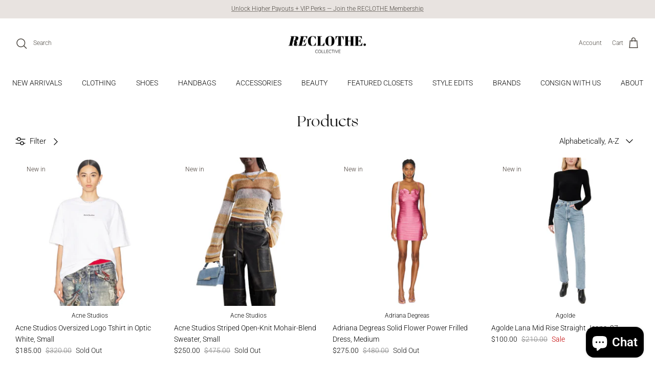

--- FILE ---
content_type: text/html; charset=utf-8
request_url: https://shopreclothe.com/collections/all
body_size: 47698
content:
<!DOCTYPE html>
<html lang="en">
<head>
  <!-- Symmetry 5.4.1 -->

  <link rel="preload" href="//shopreclothe.com/cdn/shop/t/5/assets/styles.css?v=153381253496384328051759332897" as="style">
  <meta charset="utf-8" />
<meta name="viewport" content="width=device-width,initial-scale=1.0" />
<meta http-equiv="X-UA-Compatible" content="IE=edge">

<link rel="preconnect" href="https://cdn.shopify.com" crossorigin>
<link rel="preconnect" href="https://fonts.shopify.com" crossorigin>
<link rel="preconnect" href="https://monorail-edge.shopifysvc.com"><link rel="preload" as="font" href="//shopreclothe.com/cdn/fonts/roboto/roboto_n3.9ac06d5955eb603264929711f38e40623ddc14db.woff2" type="font/woff2" crossorigin><link rel="preload" as="font" href="//shopreclothe.com/cdn/fonts/roboto/roboto_n4.2019d890f07b1852f56ce63ba45b2db45d852cba.woff2" type="font/woff2" crossorigin><link rel="preload" as="font" href="//shopreclothe.com/cdn/fonts/roboto/roboto_i3.7ba64865c0576ce320cbaa5e1e04a91d9daa2d3a.woff2" type="font/woff2" crossorigin><link rel="preload" as="font" href="//shopreclothe.com/cdn/fonts/roboto/roboto_i4.57ce898ccda22ee84f49e6b57ae302250655e2d4.woff2" type="font/woff2" crossorigin><link rel="preload" as="font" href="//shopreclothe.com/cdn/fonts/roboto/roboto_n3.9ac06d5955eb603264929711f38e40623ddc14db.woff2" type="font/woff2" crossorigin><link rel="preload" as="font" href="//shopreclothe.com/cdn/fonts/ebgaramond/ebgaramond_n4.f03b4ad40330b0ec2af5bb96f169ce0df8a12bc0.woff2" type="font/woff2" crossorigin><link rel="preload" as="font" href="//shopreclothe.com/cdn/fonts/roboto/roboto_n3.9ac06d5955eb603264929711f38e40623ddc14db.woff2" type="font/woff2" crossorigin><link rel="preload" href="//shopreclothe.com/cdn/shop/t/5/assets/vendor.min.js?v=11589511144441591071653316316" as="script">
<link rel="preload" href="//shopreclothe.com/cdn/shop/t/5/assets/theme.js?v=59530681670000206601653316315" as="script"><link rel="canonical" href="https://shopreclothe.com/collections/all" />

  <title>
    Products &ndash; reclothe.
  </title>

  <meta property="og:site_name" content="reclothe.">
<meta property="og:url" content="https://shopreclothe.com/collections/all">
<meta property="og:title" content="Products">
<meta property="og:type" content="product.group">
<meta property="og:description" content="From closet cleanouts to curated resale, RECLOTHE helps you consign smarter and shop secondhand in style. Explore our services and start your resale journey."><meta property="og:image" content="http://shopreclothe.com/cdn/shop/files/Brand_Logo_Drafts_1200x1200.png?v=1749697009">
  <meta property="og:image:secure_url" content="https://shopreclothe.com/cdn/shop/files/Brand_Logo_Drafts_1200x1200.png?v=1749697009">
  <meta property="og:image:width" content="1650">
  <meta property="og:image:height" content="1200"><meta name="twitter:card" content="summary_large_image">
<meta name="twitter:title" content="Products">
<meta name="twitter:description" content="From closet cleanouts to curated resale, RECLOTHE helps you consign smarter and shop secondhand in style. Explore our services and start your resale journey.">


  <link href="//shopreclothe.com/cdn/shop/t/5/assets/styles.css?v=153381253496384328051759332897" rel="stylesheet" type="text/css" media="all" />

  <script>
    window.theme = window.theme || {};
    theme.money_format_with_product_code_preference = "${{amount}}";
    theme.money_format_with_cart_code_preference = "${{amount}}";
    theme.money_format = "${{amount}}";
    theme.strings = {
      previous: "Previous",
      next: "Next",
      addressError: "Error looking up that address",
      addressNoResults: "No results for that address",
      addressQueryLimit: "You have exceeded the Google API usage limit. Consider upgrading to a \u003ca href=\"https:\/\/developers.google.com\/maps\/premium\/usage-limits\"\u003ePremium Plan\u003c\/a\u003e.",
      authError: "There was a problem authenticating your Google Maps API Key.",
      icon_labels_left: "Left",
      icon_labels_right: "Right",
      icon_labels_down: "Down",
      icon_labels_close: "Close",
      icon_labels_plus: "Plus",
      cart_terms_confirmation: "You must agree to the terms and conditions before continuing.",
      products_listing_from: "From",
      layout_live_search_see_all: "See all results",
      products_product_add_to_cart: "Add to Cart",
      products_variant_no_stock: "Sold out",
      products_variant_non_existent: "Unavailable",
      products_product_pick_a: "Pick a",
      products_product_unit_price_separator: " \/ ",
      general_navigation_menu_toggle_aria_label: "Toggle menu",
      general_accessibility_labels_close: "Close",
      products_added_notification_title: "Just added",
      products_added_notification_item: "Item",
      products_added_notification_unit_price: "Item price",
      products_added_notification_quantity: "Qty",
      products_added_notification_total_price: "Total price",
      products_added_notification_shipping_note: "Excl. shipping",
      products_added_notification_keep_shopping: "Keep Shopping",
      products_added_notification_cart: "Cart",
      products_product_adding_to_cart: "Adding",
      products_product_added_to_cart: "Added to cart",
      products_added_notification_subtotal: "Subtotal",
      products_labels_sold_out: "Sold Out",
      products_labels_sale: "Sale",
      products_labels_percent_reduction: "[[ amount ]]% off",
      products_labels_value_reduction_html: "[[ amount ]] off",
      products_product_preorder: "Pre-order",
      general_quick_search_pages: "Pages",
      general_quick_search_no_results: "Sorry, we couldn\u0026#39;t find any results",
      collections_general_see_all_subcollections: "See all..."
    };
    theme.routes = {
      search_url: '/search',
      cart_url: '/cart',
      cart_add_url: '/cart/add',
      cart_change_url: '/cart/change',
      predictive_search_url: '/search/suggest'
    };
    theme.settings = {
      cart_type: "drawer",
      quickbuy_style: "off",
      avoid_orphans: true
    };
    document.documentElement.classList.add('js');
  </script><script>window.performance && window.performance.mark && window.performance.mark('shopify.content_for_header.start');</script><meta name="facebook-domain-verification" content="i7269wu28z3iemjgt9xp1sazeov7ef">
<meta id="shopify-digital-wallet" name="shopify-digital-wallet" content="/56539906239/digital_wallets/dialog">
<meta name="shopify-checkout-api-token" content="96a77ac6e6b2234741c730610fc802b4">
<link rel="alternate" type="application/atom+xml" title="Feed" href="/collections/all.atom" />
<link rel="next" href="/collections/all?page=2">
<script async="async" src="/checkouts/internal/preloads.js?locale=en-US"></script>
<link rel="preconnect" href="https://shop.app" crossorigin="anonymous">
<script async="async" src="https://shop.app/checkouts/internal/preloads.js?locale=en-US&shop_id=56539906239" crossorigin="anonymous"></script>
<script id="apple-pay-shop-capabilities" type="application/json">{"shopId":56539906239,"countryCode":"US","currencyCode":"USD","merchantCapabilities":["supports3DS"],"merchantId":"gid:\/\/shopify\/Shop\/56539906239","merchantName":"reclothe.","requiredBillingContactFields":["postalAddress","email"],"requiredShippingContactFields":["postalAddress","email"],"shippingType":"shipping","supportedNetworks":["visa","masterCard","amex","discover","elo","jcb"],"total":{"type":"pending","label":"reclothe.","amount":"1.00"},"shopifyPaymentsEnabled":true,"supportsSubscriptions":true}</script>
<script id="shopify-features" type="application/json">{"accessToken":"96a77ac6e6b2234741c730610fc802b4","betas":["rich-media-storefront-analytics"],"domain":"shopreclothe.com","predictiveSearch":true,"shopId":56539906239,"locale":"en"}</script>
<script>var Shopify = Shopify || {};
Shopify.shop = "lounge2luxe.myshopify.com";
Shopify.locale = "en";
Shopify.currency = {"active":"USD","rate":"1.0"};
Shopify.country = "US";
Shopify.theme = {"name":"Symmetry 5.4 (Ogg) - SB edits","id":130358771903,"schema_name":"Symmetry","schema_version":"5.4.1","theme_store_id":568,"role":"main"};
Shopify.theme.handle = "null";
Shopify.theme.style = {"id":null,"handle":null};
Shopify.cdnHost = "shopreclothe.com/cdn";
Shopify.routes = Shopify.routes || {};
Shopify.routes.root = "/";</script>
<script type="module">!function(o){(o.Shopify=o.Shopify||{}).modules=!0}(window);</script>
<script>!function(o){function n(){var o=[];function n(){o.push(Array.prototype.slice.apply(arguments))}return n.q=o,n}var t=o.Shopify=o.Shopify||{};t.loadFeatures=n(),t.autoloadFeatures=n()}(window);</script>
<script>
  window.ShopifyPay = window.ShopifyPay || {};
  window.ShopifyPay.apiHost = "shop.app\/pay";
  window.ShopifyPay.redirectState = null;
</script>
<script id="shop-js-analytics" type="application/json">{"pageType":"collection"}</script>
<script defer="defer" async type="module" src="//shopreclothe.com/cdn/shopifycloud/shop-js/modules/v2/client.init-shop-cart-sync_D9rMo2Al.en.esm.js"></script>
<script defer="defer" async type="module" src="//shopreclothe.com/cdn/shopifycloud/shop-js/modules/v2/chunk.common_CxiRFgWq.esm.js"></script>
<script type="module">
  await import("//shopreclothe.com/cdn/shopifycloud/shop-js/modules/v2/client.init-shop-cart-sync_D9rMo2Al.en.esm.js");
await import("//shopreclothe.com/cdn/shopifycloud/shop-js/modules/v2/chunk.common_CxiRFgWq.esm.js");

  window.Shopify.SignInWithShop?.initShopCartSync?.({"fedCMEnabled":true,"windoidEnabled":true});

</script>
<script>
  window.Shopify = window.Shopify || {};
  if (!window.Shopify.featureAssets) window.Shopify.featureAssets = {};
  window.Shopify.featureAssets['shop-js'] = {"shop-cart-sync":["modules/v2/client.shop-cart-sync_B4ZT7whv.en.esm.js","modules/v2/chunk.common_CxiRFgWq.esm.js"],"init-fed-cm":["modules/v2/client.init-fed-cm_BRrGp5G0.en.esm.js","modules/v2/chunk.common_CxiRFgWq.esm.js"],"init-shop-email-lookup-coordinator":["modules/v2/client.init-shop-email-lookup-coordinator_BC540MY1.en.esm.js","modules/v2/chunk.common_CxiRFgWq.esm.js"],"shop-button":["modules/v2/client.shop-button_nlTgGxYh.en.esm.js","modules/v2/chunk.common_CxiRFgWq.esm.js"],"init-shop-cart-sync":["modules/v2/client.init-shop-cart-sync_D9rMo2Al.en.esm.js","modules/v2/chunk.common_CxiRFgWq.esm.js"],"init-windoid":["modules/v2/client.init-windoid_3gKc3KSk.en.esm.js","modules/v2/chunk.common_CxiRFgWq.esm.js"],"shop-login-button":["modules/v2/client.shop-login-button_DMAUQ9OT.en.esm.js","modules/v2/chunk.common_CxiRFgWq.esm.js","modules/v2/chunk.modal_syYdCACb.esm.js"],"shop-cash-offers":["modules/v2/client.shop-cash-offers_CmtUJxLt.en.esm.js","modules/v2/chunk.common_CxiRFgWq.esm.js","modules/v2/chunk.modal_syYdCACb.esm.js"],"shop-toast-manager":["modules/v2/client.shop-toast-manager_yZsKSMhS.en.esm.js","modules/v2/chunk.common_CxiRFgWq.esm.js"],"pay-button":["modules/v2/client.pay-button_Dug2uVVc.en.esm.js","modules/v2/chunk.common_CxiRFgWq.esm.js"],"avatar":["modules/v2/client.avatar_BTnouDA3.en.esm.js"],"init-customer-accounts":["modules/v2/client.init-customer-accounts_ebrhaeXX.en.esm.js","modules/v2/client.shop-login-button_DMAUQ9OT.en.esm.js","modules/v2/chunk.common_CxiRFgWq.esm.js","modules/v2/chunk.modal_syYdCACb.esm.js"],"init-customer-accounts-sign-up":["modules/v2/client.init-customer-accounts-sign-up_6_zNq-7b.en.esm.js","modules/v2/client.shop-login-button_DMAUQ9OT.en.esm.js","modules/v2/chunk.common_CxiRFgWq.esm.js","modules/v2/chunk.modal_syYdCACb.esm.js"],"shop-follow-button":["modules/v2/client.shop-follow-button_2rBiVQsM.en.esm.js","modules/v2/chunk.common_CxiRFgWq.esm.js","modules/v2/chunk.modal_syYdCACb.esm.js"],"init-shop-for-new-customer-accounts":["modules/v2/client.init-shop-for-new-customer-accounts_C6R_yrAL.en.esm.js","modules/v2/client.shop-login-button_DMAUQ9OT.en.esm.js","modules/v2/chunk.common_CxiRFgWq.esm.js","modules/v2/chunk.modal_syYdCACb.esm.js"],"checkout-modal":["modules/v2/client.checkout-modal_Ch6xv_T_.en.esm.js","modules/v2/chunk.common_CxiRFgWq.esm.js","modules/v2/chunk.modal_syYdCACb.esm.js"],"lead-capture":["modules/v2/client.lead-capture_-xSIszTT.en.esm.js","modules/v2/chunk.common_CxiRFgWq.esm.js","modules/v2/chunk.modal_syYdCACb.esm.js"],"shop-login":["modules/v2/client.shop-login_DwdOaDcq.en.esm.js","modules/v2/chunk.common_CxiRFgWq.esm.js","modules/v2/chunk.modal_syYdCACb.esm.js"],"payment-terms":["modules/v2/client.payment-terms_DQmF-n60.en.esm.js","modules/v2/chunk.common_CxiRFgWq.esm.js","modules/v2/chunk.modal_syYdCACb.esm.js"]};
</script>
<script>(function() {
  var isLoaded = false;
  function asyncLoad() {
    if (isLoaded) return;
    isLoaded = true;
    var urls = ["https:\/\/instafeed.nfcube.com\/cdn\/eb049293bbbb6379d3b07483fe2981e3.js?shop=lounge2luxe.myshopify.com"];
    for (var i = 0; i < urls.length; i++) {
      var s = document.createElement('script');
      s.type = 'text/javascript';
      s.async = true;
      s.src = urls[i];
      var x = document.getElementsByTagName('script')[0];
      x.parentNode.insertBefore(s, x);
    }
  };
  if(window.attachEvent) {
    window.attachEvent('onload', asyncLoad);
  } else {
    window.addEventListener('load', asyncLoad, false);
  }
})();</script>
<script id="__st">var __st={"a":56539906239,"offset":-18000,"reqid":"3ce59202-2b66-4e87-b812-851941c622f8-1766142286","pageurl":"shopreclothe.com\/collections\/all","u":"9a3c4d71a719","p":"collection"};</script>
<script>window.ShopifyPaypalV4VisibilityTracking = true;</script>
<script id="captcha-bootstrap">!function(){'use strict';const t='contact',e='account',n='new_comment',o=[[t,t],['blogs',n],['comments',n],[t,'customer']],c=[[e,'customer_login'],[e,'guest_login'],[e,'recover_customer_password'],[e,'create_customer']],r=t=>t.map((([t,e])=>`form[action*='/${t}']:not([data-nocaptcha='true']) input[name='form_type'][value='${e}']`)).join(','),a=t=>()=>t?[...document.querySelectorAll(t)].map((t=>t.form)):[];function s(){const t=[...o],e=r(t);return a(e)}const i='password',u='form_key',d=['recaptcha-v3-token','g-recaptcha-response','h-captcha-response',i],f=()=>{try{return window.sessionStorage}catch{return}},m='__shopify_v',_=t=>t.elements[u];function p(t,e,n=!1){try{const o=window.sessionStorage,c=JSON.parse(o.getItem(e)),{data:r}=function(t){const{data:e,action:n}=t;return t[m]||n?{data:e,action:n}:{data:t,action:n}}(c);for(const[e,n]of Object.entries(r))t.elements[e]&&(t.elements[e].value=n);n&&o.removeItem(e)}catch(o){console.error('form repopulation failed',{error:o})}}const l='form_type',E='cptcha';function T(t){t.dataset[E]=!0}const w=window,h=w.document,L='Shopify',v='ce_forms',y='captcha';let A=!1;((t,e)=>{const n=(g='f06e6c50-85a8-45c8-87d0-21a2b65856fe',I='https://cdn.shopify.com/shopifycloud/storefront-forms-hcaptcha/ce_storefront_forms_captcha_hcaptcha.v1.5.2.iife.js',D={infoText:'Protected by hCaptcha',privacyText:'Privacy',termsText:'Terms'},(t,e,n)=>{const o=w[L][v],c=o.bindForm;if(c)return c(t,g,e,D).then(n);var r;o.q.push([[t,g,e,D],n]),r=I,A||(h.body.append(Object.assign(h.createElement('script'),{id:'captcha-provider',async:!0,src:r})),A=!0)});var g,I,D;w[L]=w[L]||{},w[L][v]=w[L][v]||{},w[L][v].q=[],w[L][y]=w[L][y]||{},w[L][y].protect=function(t,e){n(t,void 0,e),T(t)},Object.freeze(w[L][y]),function(t,e,n,w,h,L){const[v,y,A,g]=function(t,e,n){const i=e?o:[],u=t?c:[],d=[...i,...u],f=r(d),m=r(i),_=r(d.filter((([t,e])=>n.includes(e))));return[a(f),a(m),a(_),s()]}(w,h,L),I=t=>{const e=t.target;return e instanceof HTMLFormElement?e:e&&e.form},D=t=>v().includes(t);t.addEventListener('submit',(t=>{const e=I(t);if(!e)return;const n=D(e)&&!e.dataset.hcaptchaBound&&!e.dataset.recaptchaBound,o=_(e),c=g().includes(e)&&(!o||!o.value);(n||c)&&t.preventDefault(),c&&!n&&(function(t){try{if(!f())return;!function(t){const e=f();if(!e)return;const n=_(t);if(!n)return;const o=n.value;o&&e.removeItem(o)}(t);const e=Array.from(Array(32),(()=>Math.random().toString(36)[2])).join('');!function(t,e){_(t)||t.append(Object.assign(document.createElement('input'),{type:'hidden',name:u})),t.elements[u].value=e}(t,e),function(t,e){const n=f();if(!n)return;const o=[...t.querySelectorAll(`input[type='${i}']`)].map((({name:t})=>t)),c=[...d,...o],r={};for(const[a,s]of new FormData(t).entries())c.includes(a)||(r[a]=s);n.setItem(e,JSON.stringify({[m]:1,action:t.action,data:r}))}(t,e)}catch(e){console.error('failed to persist form',e)}}(e),e.submit())}));const S=(t,e)=>{t&&!t.dataset[E]&&(n(t,e.some((e=>e===t))),T(t))};for(const o of['focusin','change'])t.addEventListener(o,(t=>{const e=I(t);D(e)&&S(e,y())}));const B=e.get('form_key'),M=e.get(l),P=B&&M;t.addEventListener('DOMContentLoaded',(()=>{const t=y();if(P)for(const e of t)e.elements[l].value===M&&p(e,B);[...new Set([...A(),...v().filter((t=>'true'===t.dataset.shopifyCaptcha))])].forEach((e=>S(e,t)))}))}(h,new URLSearchParams(w.location.search),n,t,e,['guest_login'])})(!0,!0)}();</script>
<script integrity="sha256-4kQ18oKyAcykRKYeNunJcIwy7WH5gtpwJnB7kiuLZ1E=" data-source-attribution="shopify.loadfeatures" defer="defer" src="//shopreclothe.com/cdn/shopifycloud/storefront/assets/storefront/load_feature-a0a9edcb.js" crossorigin="anonymous"></script>
<script crossorigin="anonymous" defer="defer" src="//shopreclothe.com/cdn/shopifycloud/storefront/assets/shopify_pay/storefront-65b4c6d7.js?v=20250812"></script>
<script data-source-attribution="shopify.dynamic_checkout.dynamic.init">var Shopify=Shopify||{};Shopify.PaymentButton=Shopify.PaymentButton||{isStorefrontPortableWallets:!0,init:function(){window.Shopify.PaymentButton.init=function(){};var t=document.createElement("script");t.src="https://shopreclothe.com/cdn/shopifycloud/portable-wallets/latest/portable-wallets.en.js",t.type="module",document.head.appendChild(t)}};
</script>
<script data-source-attribution="shopify.dynamic_checkout.buyer_consent">
  function portableWalletsHideBuyerConsent(e){var t=document.getElementById("shopify-buyer-consent"),n=document.getElementById("shopify-subscription-policy-button");t&&n&&(t.classList.add("hidden"),t.setAttribute("aria-hidden","true"),n.removeEventListener("click",e))}function portableWalletsShowBuyerConsent(e){var t=document.getElementById("shopify-buyer-consent"),n=document.getElementById("shopify-subscription-policy-button");t&&n&&(t.classList.remove("hidden"),t.removeAttribute("aria-hidden"),n.addEventListener("click",e))}window.Shopify?.PaymentButton&&(window.Shopify.PaymentButton.hideBuyerConsent=portableWalletsHideBuyerConsent,window.Shopify.PaymentButton.showBuyerConsent=portableWalletsShowBuyerConsent);
</script>
<script data-source-attribution="shopify.dynamic_checkout.cart.bootstrap">document.addEventListener("DOMContentLoaded",(function(){function t(){return document.querySelector("shopify-accelerated-checkout-cart, shopify-accelerated-checkout")}if(t())Shopify.PaymentButton.init();else{new MutationObserver((function(e,n){t()&&(Shopify.PaymentButton.init(),n.disconnect())})).observe(document.body,{childList:!0,subtree:!0})}}));
</script>
<link id="shopify-accelerated-checkout-styles" rel="stylesheet" media="screen" href="https://shopreclothe.com/cdn/shopifycloud/portable-wallets/latest/accelerated-checkout-backwards-compat.css" crossorigin="anonymous">
<style id="shopify-accelerated-checkout-cart">
        #shopify-buyer-consent {
  margin-top: 1em;
  display: inline-block;
  width: 100%;
}

#shopify-buyer-consent.hidden {
  display: none;
}

#shopify-subscription-policy-button {
  background: none;
  border: none;
  padding: 0;
  text-decoration: underline;
  font-size: inherit;
  cursor: pointer;
}

#shopify-subscription-policy-button::before {
  box-shadow: none;
}

      </style>

<script>window.performance && window.performance.mark && window.performance.mark('shopify.content_for_header.end');</script>
<script src="https://cdn.shopify.com/extensions/7bc9bb47-adfa-4267-963e-cadee5096caf/inbox-1252/assets/inbox-chat-loader.js" type="text/javascript" defer="defer"></script>
<link href="https://monorail-edge.shopifysvc.com" rel="dns-prefetch">
<script>(function(){if ("sendBeacon" in navigator && "performance" in window) {try {var session_token_from_headers = performance.getEntriesByType('navigation')[0].serverTiming.find(x => x.name == '_s').description;} catch {var session_token_from_headers = undefined;}var session_cookie_matches = document.cookie.match(/_shopify_s=([^;]*)/);var session_token_from_cookie = session_cookie_matches && session_cookie_matches.length === 2 ? session_cookie_matches[1] : "";var session_token = session_token_from_headers || session_token_from_cookie || "";function handle_abandonment_event(e) {var entries = performance.getEntries().filter(function(entry) {return /monorail-edge.shopifysvc.com/.test(entry.name);});if (!window.abandonment_tracked && entries.length === 0) {window.abandonment_tracked = true;var currentMs = Date.now();var navigation_start = performance.timing.navigationStart;var payload = {shop_id: 56539906239,url: window.location.href,navigation_start,duration: currentMs - navigation_start,session_token,page_type: "collection"};window.navigator.sendBeacon("https://monorail-edge.shopifysvc.com/v1/produce", JSON.stringify({schema_id: "online_store_buyer_site_abandonment/1.1",payload: payload,metadata: {event_created_at_ms: currentMs,event_sent_at_ms: currentMs}}));}}window.addEventListener('pagehide', handle_abandonment_event);}}());</script>
<script id="web-pixels-manager-setup">(function e(e,d,r,n,o){if(void 0===o&&(o={}),!Boolean(null===(a=null===(i=window.Shopify)||void 0===i?void 0:i.analytics)||void 0===a?void 0:a.replayQueue)){var i,a;window.Shopify=window.Shopify||{};var t=window.Shopify;t.analytics=t.analytics||{};var s=t.analytics;s.replayQueue=[],s.publish=function(e,d,r){return s.replayQueue.push([e,d,r]),!0};try{self.performance.mark("wpm:start")}catch(e){}var l=function(){var e={modern:/Edge?\/(1{2}[4-9]|1[2-9]\d|[2-9]\d{2}|\d{4,})\.\d+(\.\d+|)|Firefox\/(1{2}[4-9]|1[2-9]\d|[2-9]\d{2}|\d{4,})\.\d+(\.\d+|)|Chrom(ium|e)\/(9{2}|\d{3,})\.\d+(\.\d+|)|(Maci|X1{2}).+ Version\/(15\.\d+|(1[6-9]|[2-9]\d|\d{3,})\.\d+)([,.]\d+|)( \(\w+\)|)( Mobile\/\w+|) Safari\/|Chrome.+OPR\/(9{2}|\d{3,})\.\d+\.\d+|(CPU[ +]OS|iPhone[ +]OS|CPU[ +]iPhone|CPU IPhone OS|CPU iPad OS)[ +]+(15[._]\d+|(1[6-9]|[2-9]\d|\d{3,})[._]\d+)([._]\d+|)|Android:?[ /-](13[3-9]|1[4-9]\d|[2-9]\d{2}|\d{4,})(\.\d+|)(\.\d+|)|Android.+Firefox\/(13[5-9]|1[4-9]\d|[2-9]\d{2}|\d{4,})\.\d+(\.\d+|)|Android.+Chrom(ium|e)\/(13[3-9]|1[4-9]\d|[2-9]\d{2}|\d{4,})\.\d+(\.\d+|)|SamsungBrowser\/([2-9]\d|\d{3,})\.\d+/,legacy:/Edge?\/(1[6-9]|[2-9]\d|\d{3,})\.\d+(\.\d+|)|Firefox\/(5[4-9]|[6-9]\d|\d{3,})\.\d+(\.\d+|)|Chrom(ium|e)\/(5[1-9]|[6-9]\d|\d{3,})\.\d+(\.\d+|)([\d.]+$|.*Safari\/(?![\d.]+ Edge\/[\d.]+$))|(Maci|X1{2}).+ Version\/(10\.\d+|(1[1-9]|[2-9]\d|\d{3,})\.\d+)([,.]\d+|)( \(\w+\)|)( Mobile\/\w+|) Safari\/|Chrome.+OPR\/(3[89]|[4-9]\d|\d{3,})\.\d+\.\d+|(CPU[ +]OS|iPhone[ +]OS|CPU[ +]iPhone|CPU IPhone OS|CPU iPad OS)[ +]+(10[._]\d+|(1[1-9]|[2-9]\d|\d{3,})[._]\d+)([._]\d+|)|Android:?[ /-](13[3-9]|1[4-9]\d|[2-9]\d{2}|\d{4,})(\.\d+|)(\.\d+|)|Mobile Safari.+OPR\/([89]\d|\d{3,})\.\d+\.\d+|Android.+Firefox\/(13[5-9]|1[4-9]\d|[2-9]\d{2}|\d{4,})\.\d+(\.\d+|)|Android.+Chrom(ium|e)\/(13[3-9]|1[4-9]\d|[2-9]\d{2}|\d{4,})\.\d+(\.\d+|)|Android.+(UC? ?Browser|UCWEB|U3)[ /]?(15\.([5-9]|\d{2,})|(1[6-9]|[2-9]\d|\d{3,})\.\d+)\.\d+|SamsungBrowser\/(5\.\d+|([6-9]|\d{2,})\.\d+)|Android.+MQ{2}Browser\/(14(\.(9|\d{2,})|)|(1[5-9]|[2-9]\d|\d{3,})(\.\d+|))(\.\d+|)|K[Aa][Ii]OS\/(3\.\d+|([4-9]|\d{2,})\.\d+)(\.\d+|)/},d=e.modern,r=e.legacy,n=navigator.userAgent;return n.match(d)?"modern":n.match(r)?"legacy":"unknown"}(),u="modern"===l?"modern":"legacy",c=(null!=n?n:{modern:"",legacy:""})[u],f=function(e){return[e.baseUrl,"/wpm","/b",e.hashVersion,"modern"===e.buildTarget?"m":"l",".js"].join("")}({baseUrl:d,hashVersion:r,buildTarget:u}),m=function(e){var d=e.version,r=e.bundleTarget,n=e.surface,o=e.pageUrl,i=e.monorailEndpoint;return{emit:function(e){var a=e.status,t=e.errorMsg,s=(new Date).getTime(),l=JSON.stringify({metadata:{event_sent_at_ms:s},events:[{schema_id:"web_pixels_manager_load/3.1",payload:{version:d,bundle_target:r,page_url:o,status:a,surface:n,error_msg:t},metadata:{event_created_at_ms:s}}]});if(!i)return console&&console.warn&&console.warn("[Web Pixels Manager] No Monorail endpoint provided, skipping logging."),!1;try{return self.navigator.sendBeacon.bind(self.navigator)(i,l)}catch(e){}var u=new XMLHttpRequest;try{return u.open("POST",i,!0),u.setRequestHeader("Content-Type","text/plain"),u.send(l),!0}catch(e){return console&&console.warn&&console.warn("[Web Pixels Manager] Got an unhandled error while logging to Monorail."),!1}}}}({version:r,bundleTarget:l,surface:e.surface,pageUrl:self.location.href,monorailEndpoint:e.monorailEndpoint});try{o.browserTarget=l,function(e){var d=e.src,r=e.async,n=void 0===r||r,o=e.onload,i=e.onerror,a=e.sri,t=e.scriptDataAttributes,s=void 0===t?{}:t,l=document.createElement("script"),u=document.querySelector("head"),c=document.querySelector("body");if(l.async=n,l.src=d,a&&(l.integrity=a,l.crossOrigin="anonymous"),s)for(var f in s)if(Object.prototype.hasOwnProperty.call(s,f))try{l.dataset[f]=s[f]}catch(e){}if(o&&l.addEventListener("load",o),i&&l.addEventListener("error",i),u)u.appendChild(l);else{if(!c)throw new Error("Did not find a head or body element to append the script");c.appendChild(l)}}({src:f,async:!0,onload:function(){if(!function(){var e,d;return Boolean(null===(d=null===(e=window.Shopify)||void 0===e?void 0:e.analytics)||void 0===d?void 0:d.initialized)}()){var d=window.webPixelsManager.init(e)||void 0;if(d){var r=window.Shopify.analytics;r.replayQueue.forEach((function(e){var r=e[0],n=e[1],o=e[2];d.publishCustomEvent(r,n,o)})),r.replayQueue=[],r.publish=d.publishCustomEvent,r.visitor=d.visitor,r.initialized=!0}}},onerror:function(){return m.emit({status:"failed",errorMsg:"".concat(f," has failed to load")})},sri:function(e){var d=/^sha384-[A-Za-z0-9+/=]+$/;return"string"==typeof e&&d.test(e)}(c)?c:"",scriptDataAttributes:o}),m.emit({status:"loading"})}catch(e){m.emit({status:"failed",errorMsg:(null==e?void 0:e.message)||"Unknown error"})}}})({shopId: 56539906239,storefrontBaseUrl: "https://shopreclothe.com",extensionsBaseUrl: "https://extensions.shopifycdn.com/cdn/shopifycloud/web-pixels-manager",monorailEndpoint: "https://monorail-edge.shopifysvc.com/unstable/produce_batch",surface: "storefront-renderer",enabledBetaFlags: ["2dca8a86"],webPixelsConfigList: [{"id":"122454207","configuration":"{\"pixel_id\":\"837927960471518\",\"pixel_type\":\"facebook_pixel\",\"metaapp_system_user_token\":\"-\"}","eventPayloadVersion":"v1","runtimeContext":"OPEN","scriptVersion":"ca16bc87fe92b6042fbaa3acc2fbdaa6","type":"APP","apiClientId":2329312,"privacyPurposes":["ANALYTICS","MARKETING","SALE_OF_DATA"],"dataSharingAdjustments":{"protectedCustomerApprovalScopes":["read_customer_address","read_customer_email","read_customer_name","read_customer_personal_data","read_customer_phone"]}},{"id":"shopify-app-pixel","configuration":"{}","eventPayloadVersion":"v1","runtimeContext":"STRICT","scriptVersion":"0450","apiClientId":"shopify-pixel","type":"APP","privacyPurposes":["ANALYTICS","MARKETING"]},{"id":"shopify-custom-pixel","eventPayloadVersion":"v1","runtimeContext":"LAX","scriptVersion":"0450","apiClientId":"shopify-pixel","type":"CUSTOM","privacyPurposes":["ANALYTICS","MARKETING"]}],isMerchantRequest: false,initData: {"shop":{"name":"reclothe.","paymentSettings":{"currencyCode":"USD"},"myshopifyDomain":"lounge2luxe.myshopify.com","countryCode":"US","storefrontUrl":"https:\/\/shopreclothe.com"},"customer":null,"cart":null,"checkout":null,"productVariants":[],"purchasingCompany":null},},"https://shopreclothe.com/cdn","1e0b1122w61c904dfpc855754am2b403ea2",{"modern":"","legacy":""},{"shopId":"56539906239","storefrontBaseUrl":"https:\/\/shopreclothe.com","extensionBaseUrl":"https:\/\/extensions.shopifycdn.com\/cdn\/shopifycloud\/web-pixels-manager","surface":"storefront-renderer","enabledBetaFlags":"[\"2dca8a86\"]","isMerchantRequest":"false","hashVersion":"1e0b1122w61c904dfpc855754am2b403ea2","publish":"custom","events":"[[\"page_viewed\",{}],[\"collection_viewed\",{\"collection\":{\"id\":\"\",\"title\":\"Products\",\"productVariants\":[{\"price\":{\"amount\":185.0,\"currencyCode\":\"USD\"},\"product\":{\"title\":\"Acne Studios Oversized Logo Tshirt in Optic White, Small\",\"vendor\":\"Acne Studios\",\"id\":\"8124459352255\",\"untranslatedTitle\":\"Acne Studios Oversized Logo Tshirt in Optic White, Small\",\"url\":\"\/products\/acne-studios-oversized-logo-tshirt-in-optic-white-small\",\"type\":\"Top\"},\"id\":\"44272842145983\",\"image\":{\"src\":\"\/\/shopreclothe.com\/cdn\/shop\/files\/Shopifyproductuploadsize_69.png?v=1748739360\"},\"sku\":null,\"title\":\"Default Title\",\"untranslatedTitle\":\"Default Title\"},{\"price\":{\"amount\":250.0,\"currencyCode\":\"USD\"},\"product\":{\"title\":\"Acne Studios Striped Open-Knit Mohair-Blend Sweater, Small\",\"vendor\":\"Acne Studios\",\"id\":\"8195696885951\",\"untranslatedTitle\":\"Acne Studios Striped Open-Knit Mohair-Blend Sweater, Small\",\"url\":\"\/products\/acne-studios-striped-open-knit-mohair-blend-sweater-small\",\"type\":\"Sweater\"},\"id\":\"44557461094591\",\"image\":{\"src\":\"\/\/shopreclothe.com\/cdn\/shop\/files\/Shopifyproductuploadsize-2025-09-18T121539.279.png?v=1758212219\"},\"sku\":null,\"title\":\"Default Title\",\"untranslatedTitle\":\"Default Title\"},{\"price\":{\"amount\":275.0,\"currencyCode\":\"USD\"},\"product\":{\"title\":\"Adriana Degreas Solid Flower Power Frilled Dress, Medium\",\"vendor\":\"Adriana Degreas\",\"id\":\"8196094918847\",\"untranslatedTitle\":\"Adriana Degreas Solid Flower Power Frilled Dress, Medium\",\"url\":\"\/products\/adriana-degreas-solid-flower-power-frilled-dress-medium\",\"type\":\"Dress\"},\"id\":\"44558482014399\",\"image\":{\"src\":\"\/\/shopreclothe.com\/cdn\/shop\/files\/Shopifyproductuploadsize-2025-09-18T214746.863.png?v=1758246621\"},\"sku\":null,\"title\":\"Default Title\",\"untranslatedTitle\":\"Default Title\"},{\"price\":{\"amount\":100.0,\"currencyCode\":\"USD\"},\"product\":{\"title\":\"Agolde Lana Mid Rise Straight Jeans, 27\",\"vendor\":\"Agolde\",\"id\":\"8117204517055\",\"untranslatedTitle\":\"Agolde Lana Mid Rise Straight Jeans, 27\",\"url\":\"\/products\/agolde-lana-mid-rise-straight-jeans-27\",\"type\":\"Jeans\"},\"id\":\"44242168611007\",\"image\":{\"src\":\"\/\/shopreclothe.com\/cdn\/shop\/files\/INSTAPOST-2025-05-15T230808.657.png?v=1747364961\"},\"sku\":null,\"title\":\"Default Title\",\"untranslatedTitle\":\"Default Title\"},{\"price\":{\"amount\":50.0,\"currencyCode\":\"USD\"},\"product\":{\"title\":\"Agolde Parker Long Shorts in Swap Meet, 26\",\"vendor\":\"Agolde\",\"id\":\"8213756248255\",\"untranslatedTitle\":\"Agolde Parker Long Shorts in Swap Meet, 26\",\"url\":\"\/products\/agolde-parker-long-shorts-in-swap-meet-26\",\"type\":\"Shorts\"},\"id\":\"44618393157823\",\"image\":{\"src\":\"\/\/shopreclothe.com\/cdn\/shop\/files\/Untitleddesign-2025-10-13T225725.586.png?v=1760410650\"},\"sku\":null,\"title\":\"Default Title\",\"untranslatedTitle\":\"Default Title\"},{\"price\":{\"amount\":115.0,\"currencyCode\":\"USD\"},\"product\":{\"title\":\"Agolde Recycled Leather 90s Pinch Waist Jeans, 26\",\"vendor\":\"Agolde\",\"id\":\"8136582922431\",\"untranslatedTitle\":\"Agolde Recycled Leather 90s Pinch Waist Jeans, 26\",\"url\":\"\/products\/agolde-recycled-leather-90s-pinch-waist-jeans-26\",\"type\":\"Pants\"},\"id\":\"44333250412735\",\"image\":{\"src\":\"\/\/shopreclothe.com\/cdn\/shop\/files\/Shopifyproductuploadsize-2025-06-15T164848.838.png?v=1750020601\"},\"sku\":\"\",\"title\":\"Default Title\",\"untranslatedTitle\":\"Default Title\"},{\"price\":{\"amount\":40.0,\"currencyCode\":\"USD\"},\"product\":{\"title\":\"Agua Bendita Scalloped Wing Cat Eye Sunglasses\",\"vendor\":\"Agua Bendita\",\"id\":\"8128666206399\",\"untranslatedTitle\":\"Agua Bendita Scalloped Wing Cat Eye Sunglasses\",\"url\":\"\/products\/agua-bendita-scalloped-wing-cat-eye-sunglasses\",\"type\":\"Sunglasses\"},\"id\":\"44295551549631\",\"image\":{\"src\":\"\/\/shopreclothe.com\/cdn\/shop\/files\/Shopifyproductuploadsize-2025-06-05T120313.805.png?v=1749139520\"},\"sku\":\"\",\"title\":\"Default Title\",\"untranslatedTitle\":\"Default Title\"},{\"price\":{\"amount\":115.0,\"currencyCode\":\"USD\"},\"product\":{\"title\":\"Aje Studio Ariel Sequin Knit Top, XS\",\"vendor\":\"Aje.\",\"id\":\"8127677006015\",\"untranslatedTitle\":\"Aje Studio Ariel Sequin Knit Top, XS\",\"url\":\"\/products\/aje-studio-ariel-sequin-knit-top-xs\",\"type\":\"Top\"},\"id\":\"44290993946815\",\"image\":{\"src\":\"\/\/shopreclothe.com\/cdn\/shop\/files\/Shopifyproductuploadsize-2025-06-04T110430.860.png?v=1749049480\"},\"sku\":\"\",\"title\":\"Default Title\",\"untranslatedTitle\":\"Default Title\"},{\"price\":{\"amount\":450.0,\"currencyCode\":\"USD\"},\"product\":{\"title\":\"Alessandra Rich Cropped Pinstripe Wool Blend Vest, 40\",\"vendor\":\"Alessandra Rich\",\"id\":\"8196095869119\",\"untranslatedTitle\":\"Alessandra Rich Cropped Pinstripe Wool Blend Vest, 40\",\"url\":\"\/products\/alessandra-rich-cropped-pinstripe-wool-blend-vest-4\",\"type\":\"Top\"},\"id\":\"44558490861759\",\"image\":{\"src\":\"\/\/shopreclothe.com\/cdn\/shop\/files\/Shopifyproductuploadsize-2025-09-18T220252.594.png?v=1758247403\"},\"sku\":null,\"title\":\"Default Title\",\"untranslatedTitle\":\"Default Title\"},{\"price\":{\"amount\":475.0,\"currencyCode\":\"USD\"},\"product\":{\"title\":\"Alessandra Rich Low Rise Pinstripe Mini Skirt, IT 42\",\"vendor\":\"Alessandra Rich\",\"id\":\"8196096524479\",\"untranslatedTitle\":\"Alessandra Rich Low Rise Pinstripe Mini Skirt, IT 42\",\"url\":\"\/products\/alessandra-rich-low-rise-pinstripe-mini-skirt-it-42\",\"type\":\"Skirt\"},\"id\":\"44558497546431\",\"image\":{\"src\":\"\/\/shopreclothe.com\/cdn\/shop\/files\/Shopifyproductuploadsize-2025-09-18T220923.399.png?v=1758247800\"},\"sku\":null,\"title\":\"Default Title\",\"untranslatedTitle\":\"Default Title\"},{\"price\":{\"amount\":295.0,\"currencyCode\":\"USD\"},\"product\":{\"title\":\"Alexander Wang Faux Fur Scrunchie Small Bag\",\"vendor\":\"Alexander Wang\",\"id\":\"8250716291263\",\"untranslatedTitle\":\"Alexander Wang Faux Fur Scrunchie Small Bag\",\"url\":\"\/products\/alexander-wang-faux-fur-scrunchie-small-bag\",\"type\":\"Handbag\"},\"id\":\"44779754029247\",\"image\":{\"src\":\"\/\/shopreclothe.com\/cdn\/shop\/files\/Untitleddesign-2025-12-04T121525.727.png?v=1764868539\"},\"sku\":null,\"title\":\"Default Title\",\"untranslatedTitle\":\"Default Title\"},{\"price\":{\"amount\":575.0,\"currencyCode\":\"USD\"},\"product\":{\"title\":\"Alexandre Vauthier D’orsay 105 mm Crystal Embellished Pumps, 38\",\"vendor\":\"Alexandre Vauthier\",\"id\":\"8250718879935\",\"untranslatedTitle\":\"Alexandre Vauthier D’orsay 105 mm Crystal Embellished Pumps, 38\",\"url\":\"\/products\/alexandre-vauthier-d-orsay-105-mm-crystal-embellished-pumps-38\",\"type\":\"Shoes\"},\"id\":\"44779783684287\",\"image\":{\"src\":\"\/\/shopreclothe.com\/cdn\/shop\/files\/Untitleddesign-2025-12-04T122304.642.png?v=1764869008\"},\"sku\":null,\"title\":\"Default Title\",\"untranslatedTitle\":\"Default Title\"},{\"price\":{\"amount\":200.0,\"currencyCode\":\"USD\"},\"product\":{\"title\":\"Alexis Sorena Dress, Small\",\"vendor\":\"Alexis\",\"id\":\"8117636694207\",\"untranslatedTitle\":\"Alexis Sorena Dress, Small\",\"url\":\"\/products\/alexis-sorena-dress-small\",\"type\":\"Dress\"},\"id\":\"44243940278463\",\"image\":{\"src\":\"\/\/shopreclothe.com\/cdn\/shop\/files\/INSTAPOST-2025-05-16T204304.133.png?v=1747442658\"},\"sku\":\"\",\"title\":\"Default Title\",\"untranslatedTitle\":\"Default Title\"},{\"price\":{\"amount\":260.0,\"currencyCode\":\"USD\"},\"product\":{\"title\":\"Alice + Olivia Bridget Rainbow Sequin Mini Dress, 0\",\"vendor\":\"Alice + Olivia\",\"id\":\"8210862047423\",\"untranslatedTitle\":\"Alice + Olivia Bridget Rainbow Sequin Mini Dress, 0\",\"url\":\"\/products\/alice-olivia-bridget-rainbow-sequin-mini-dress-0\",\"type\":\"Dress\"},\"id\":\"44606197235903\",\"image\":{\"src\":\"\/\/shopreclothe.com\/cdn\/shop\/files\/Untitleddesign_36.png?v=1759974170\"},\"sku\":null,\"title\":\"Default Title\",\"untranslatedTitle\":\"Default Title\"},{\"price\":{\"amount\":110.0,\"currencyCode\":\"USD\"},\"product\":{\"title\":\"Alo Cable Knit Winter Bliss Pant, Small\",\"vendor\":\"Alo\",\"id\":\"8046741749951\",\"untranslatedTitle\":\"Alo Cable Knit Winter Bliss Pant, Small\",\"url\":\"\/products\/alo-cable-knit-winter-bliss-pant-small\",\"type\":\"Sweatpants\"},\"id\":\"43981911916735\",\"image\":{\"src\":\"\/\/shopreclothe.com\/cdn\/shop\/files\/INSTAPOST-2025-01-08T105039.607.png?v=1736351481\"},\"sku\":\"\",\"title\":\"Default Title\",\"untranslatedTitle\":\"Default Title\"},{\"price\":{\"amount\":63.0,\"currencyCode\":\"USD\"},\"product\":{\"title\":\"Alo Varsity Tennis Skirt in Black, Small\",\"vendor\":\"Alo\",\"id\":\"8214610051263\",\"untranslatedTitle\":\"Alo Varsity Tennis Skirt in Black, Small\",\"url\":\"\/products\/alo-varsity-tennis-skirt-in-black-small\",\"type\":\"Activewear\"},\"id\":\"44620885098687\",\"image\":{\"src\":\"\/\/shopreclothe.com\/cdn\/shop\/files\/Untitleddesign-2025-10-14T223950.056.png?v=1760496123\"},\"sku\":null,\"title\":\"Default Title\",\"untranslatedTitle\":\"Default Title\"},{\"price\":{\"amount\":63.0,\"currencyCode\":\"USD\"},\"product\":{\"title\":\"Alo Varsity Tennis Skirt in White, Small\",\"vendor\":\"Alo\",\"id\":\"8214609232063\",\"untranslatedTitle\":\"Alo Varsity Tennis Skirt in White, Small\",\"url\":\"\/products\/alo-varsity-tennis-skirt-in-white-small\",\"type\":\"Activewear\"},\"id\":\"44620883755199\",\"image\":{\"src\":\"\/\/shopreclothe.com\/cdn\/shop\/files\/Untitleddesign-2025-10-14T223503.249.png?v=1760495839\"},\"sku\":null,\"title\":\"Default Title\",\"untranslatedTitle\":\"Default Title\"},{\"price\":{\"amount\":55.0,\"currencyCode\":\"USD\"},\"product\":{\"title\":\"Amanda Uprichard Queens Silk Halter Top, Medium\",\"vendor\":\"Amanda Uprichard\",\"id\":\"8139677368511\",\"untranslatedTitle\":\"Amanda Uprichard Queens Silk Halter Top, Medium\",\"url\":\"\/products\/amanda-uprichard-queens-silk-halter-top-medium\",\"type\":\"Top\"},\"id\":\"44344559567039\",\"image\":{\"src\":\"\/\/shopreclothe.com\/cdn\/shop\/files\/Shopifyproductuploadsize-2025-06-23T173010.960.png?v=1750714239\"},\"sku\":\"\",\"title\":\"Default Title\",\"untranslatedTitle\":\"Default Title\"},{\"price\":{\"amount\":120.0,\"currencyCode\":\"USD\"},\"product\":{\"title\":\"Amur Tezza Dress, 0\",\"vendor\":\"Amur\",\"id\":\"8213750808767\",\"untranslatedTitle\":\"Amur Tezza Dress, 0\",\"url\":\"\/products\/amur-tezza-dress-0\",\"type\":\"Dress\"},\"id\":\"44618354098367\",\"image\":{\"src\":\"\/\/shopreclothe.com\/cdn\/shop\/files\/Untitleddesign-2025-10-13T221742.238.png?v=1760408287\"},\"sku\":null,\"title\":\"Default Title\",\"untranslatedTitle\":\"Default Title\"},{\"price\":{\"amount\":250.0,\"currencyCode\":\"USD\"},\"product\":{\"title\":\"Andrea Iyana Turi Mesh Dress in Burgundy, XS\",\"vendor\":\"Andrea Iyana\",\"id\":\"8124538192063\",\"untranslatedTitle\":\"Andrea Iyana Turi Mesh Dress in Burgundy, XS\",\"url\":\"\/products\/andrea-iyana-turi-mesh-dress-in-burgundy-xs\",\"type\":\"Dress\"},\"id\":\"44273099112639\",\"image\":{\"src\":\"\/\/shopreclothe.com\/cdn\/shop\/files\/Shopifyproductuploadsize-2025-06-01T110711.355.png?v=1748790563\"},\"sku\":\"\",\"title\":\"Default Title\",\"untranslatedTitle\":\"Default Title\"},{\"price\":{\"amount\":110.0,\"currencyCode\":\"USD\"},\"product\":{\"title\":\"Anine Bing Clare Cotton Mock Neck Top, Small\",\"vendor\":\"Anine Bing\",\"id\":\"8117633351871\",\"untranslatedTitle\":\"Anine Bing Clare Cotton Mock Neck Top, Small\",\"url\":\"\/products\/anine-bing-clare-cotton-mock-neck-top-small\",\"type\":\"Top\"},\"id\":\"44243932643519\",\"image\":{\"src\":\"\/\/shopreclothe.com\/cdn\/shop\/files\/INSTAPOST-2025-05-16T203130.023.png?v=1747759340\"},\"sku\":\"\",\"title\":\"Default Title\",\"untranslatedTitle\":\"Default Title\"},{\"price\":{\"amount\":275.0,\"currencyCode\":\"USD\"},\"product\":{\"title\":\"Anine Bing Rory Jacket, XS\",\"vendor\":\"Anine Bing\",\"id\":\"8111768109247\",\"untranslatedTitle\":\"Anine Bing Rory Jacket, XS\",\"url\":\"\/products\/anine-bing-rory-jacket-xs\",\"type\":\"Outerwear\"},\"id\":\"44224470810815\",\"image\":{\"src\":\"\/\/shopreclothe.com\/cdn\/shop\/files\/INSTAPOST-2025-05-05T121148.024.png?v=1746461536\"},\"sku\":\"\",\"title\":\"Default Title\",\"untranslatedTitle\":\"Default Title\"},{\"price\":{\"amount\":140.0,\"currencyCode\":\"USD\"},\"product\":{\"title\":\"Anine Bing Sonoma Sunglasses\",\"vendor\":\"Anine Bing\",\"id\":\"8139679924415\",\"untranslatedTitle\":\"Anine Bing Sonoma Sunglasses\",\"url\":\"\/products\/anine-bing-sonoma-sunglasses\",\"type\":\"Sunglasses\"},\"id\":\"44344568873151\",\"image\":{\"src\":\"\/\/shopreclothe.com\/cdn\/shop\/files\/Shopifyproductuploadsize-2025-06-23T173628.086.png?v=1750714831\"},\"sku\":\"\",\"title\":\"Default Title\",\"untranslatedTitle\":\"Default Title\"},{\"price\":{\"amount\":110.0,\"currencyCode\":\"USD\"},\"product\":{\"title\":\"Anine Bing Walker Take a Trip Cotton Tee, Small\",\"vendor\":\"Anine Bing\",\"id\":\"8136581611711\",\"untranslatedTitle\":\"Anine Bing Walker Take a Trip Cotton Tee, Small\",\"url\":\"\/products\/anine-bing-walker-take-a-trip-cotton-tee-small\",\"type\":\"Top\"},\"id\":\"44333246808255\",\"image\":{\"src\":\"\/\/shopreclothe.com\/cdn\/shop\/files\/Shopifyproductuploadsize-2025-06-15T164351.428.png?v=1750020333\"},\"sku\":\"\",\"title\":\"Default Title\",\"untranslatedTitle\":\"Default Title\"}]}}]]"});</script><script>
  window.ShopifyAnalytics = window.ShopifyAnalytics || {};
  window.ShopifyAnalytics.meta = window.ShopifyAnalytics.meta || {};
  window.ShopifyAnalytics.meta.currency = 'USD';
  var meta = {"products":[{"id":8124459352255,"gid":"gid:\/\/shopify\/Product\/8124459352255","vendor":"Acne Studios","type":"Top","variants":[{"id":44272842145983,"price":18500,"name":"Acne Studios Oversized Logo Tshirt in Optic White, Small","public_title":null,"sku":null}],"remote":false},{"id":8195696885951,"gid":"gid:\/\/shopify\/Product\/8195696885951","vendor":"Acne Studios","type":"Sweater","variants":[{"id":44557461094591,"price":25000,"name":"Acne Studios Striped Open-Knit Mohair-Blend Sweater, Small","public_title":null,"sku":null}],"remote":false},{"id":8196094918847,"gid":"gid:\/\/shopify\/Product\/8196094918847","vendor":"Adriana Degreas","type":"Dress","variants":[{"id":44558482014399,"price":27500,"name":"Adriana Degreas Solid Flower Power Frilled Dress, Medium","public_title":null,"sku":null}],"remote":false},{"id":8117204517055,"gid":"gid:\/\/shopify\/Product\/8117204517055","vendor":"Agolde","type":"Jeans","variants":[{"id":44242168611007,"price":10000,"name":"Agolde Lana Mid Rise Straight Jeans, 27","public_title":null,"sku":null}],"remote":false},{"id":8213756248255,"gid":"gid:\/\/shopify\/Product\/8213756248255","vendor":"Agolde","type":"Shorts","variants":[{"id":44618393157823,"price":5000,"name":"Agolde Parker Long Shorts in Swap Meet, 26","public_title":null,"sku":null}],"remote":false},{"id":8136582922431,"gid":"gid:\/\/shopify\/Product\/8136582922431","vendor":"Agolde","type":"Pants","variants":[{"id":44333250412735,"price":11500,"name":"Agolde Recycled Leather 90s Pinch Waist Jeans, 26","public_title":null,"sku":""}],"remote":false},{"id":8128666206399,"gid":"gid:\/\/shopify\/Product\/8128666206399","vendor":"Agua Bendita","type":"Sunglasses","variants":[{"id":44295551549631,"price":4000,"name":"Agua Bendita Scalloped Wing Cat Eye Sunglasses","public_title":null,"sku":""}],"remote":false},{"id":8127677006015,"gid":"gid:\/\/shopify\/Product\/8127677006015","vendor":"Aje.","type":"Top","variants":[{"id":44290993946815,"price":11500,"name":"Aje Studio Ariel Sequin Knit Top, XS","public_title":null,"sku":""}],"remote":false},{"id":8196095869119,"gid":"gid:\/\/shopify\/Product\/8196095869119","vendor":"Alessandra Rich","type":"Top","variants":[{"id":44558490861759,"price":45000,"name":"Alessandra Rich Cropped Pinstripe Wool Blend Vest, 40","public_title":null,"sku":null}],"remote":false},{"id":8196096524479,"gid":"gid:\/\/shopify\/Product\/8196096524479","vendor":"Alessandra Rich","type":"Skirt","variants":[{"id":44558497546431,"price":47500,"name":"Alessandra Rich Low Rise Pinstripe Mini Skirt, IT 42","public_title":null,"sku":null}],"remote":false},{"id":8250716291263,"gid":"gid:\/\/shopify\/Product\/8250716291263","vendor":"Alexander Wang","type":"Handbag","variants":[{"id":44779754029247,"price":29500,"name":"Alexander Wang Faux Fur Scrunchie Small Bag","public_title":null,"sku":null}],"remote":false},{"id":8250718879935,"gid":"gid:\/\/shopify\/Product\/8250718879935","vendor":"Alexandre Vauthier","type":"Shoes","variants":[{"id":44779783684287,"price":57500,"name":"Alexandre Vauthier D’orsay 105 mm Crystal Embellished Pumps, 38","public_title":null,"sku":null}],"remote":false},{"id":8117636694207,"gid":"gid:\/\/shopify\/Product\/8117636694207","vendor":"Alexis","type":"Dress","variants":[{"id":44243940278463,"price":20000,"name":"Alexis Sorena Dress, Small","public_title":null,"sku":""}],"remote":false},{"id":8210862047423,"gid":"gid:\/\/shopify\/Product\/8210862047423","vendor":"Alice + Olivia","type":"Dress","variants":[{"id":44606197235903,"price":26000,"name":"Alice + Olivia Bridget Rainbow Sequin Mini Dress, 0","public_title":null,"sku":null}],"remote":false},{"id":8046741749951,"gid":"gid:\/\/shopify\/Product\/8046741749951","vendor":"Alo","type":"Sweatpants","variants":[{"id":43981911916735,"price":11000,"name":"Alo Cable Knit Winter Bliss Pant, Small","public_title":null,"sku":""}],"remote":false},{"id":8214610051263,"gid":"gid:\/\/shopify\/Product\/8214610051263","vendor":"Alo","type":"Activewear","variants":[{"id":44620885098687,"price":6300,"name":"Alo Varsity Tennis Skirt in Black, Small","public_title":null,"sku":null}],"remote":false},{"id":8214609232063,"gid":"gid:\/\/shopify\/Product\/8214609232063","vendor":"Alo","type":"Activewear","variants":[{"id":44620883755199,"price":6300,"name":"Alo Varsity Tennis Skirt in White, Small","public_title":null,"sku":null}],"remote":false},{"id":8139677368511,"gid":"gid:\/\/shopify\/Product\/8139677368511","vendor":"Amanda Uprichard","type":"Top","variants":[{"id":44344559567039,"price":5500,"name":"Amanda Uprichard Queens Silk Halter Top, Medium","public_title":null,"sku":""}],"remote":false},{"id":8213750808767,"gid":"gid:\/\/shopify\/Product\/8213750808767","vendor":"Amur","type":"Dress","variants":[{"id":44618354098367,"price":12000,"name":"Amur Tezza Dress, 0","public_title":null,"sku":null}],"remote":false},{"id":8124538192063,"gid":"gid:\/\/shopify\/Product\/8124538192063","vendor":"Andrea Iyana","type":"Dress","variants":[{"id":44273099112639,"price":25000,"name":"Andrea Iyana Turi Mesh Dress in Burgundy, XS","public_title":null,"sku":""}],"remote":false},{"id":8117633351871,"gid":"gid:\/\/shopify\/Product\/8117633351871","vendor":"Anine Bing","type":"Top","variants":[{"id":44243932643519,"price":11000,"name":"Anine Bing Clare Cotton Mock Neck Top, Small","public_title":null,"sku":""}],"remote":false},{"id":8111768109247,"gid":"gid:\/\/shopify\/Product\/8111768109247","vendor":"Anine Bing","type":"Outerwear","variants":[{"id":44224470810815,"price":27500,"name":"Anine Bing Rory Jacket, XS","public_title":null,"sku":""}],"remote":false},{"id":8139679924415,"gid":"gid:\/\/shopify\/Product\/8139679924415","vendor":"Anine Bing","type":"Sunglasses","variants":[{"id":44344568873151,"price":14000,"name":"Anine Bing Sonoma Sunglasses","public_title":null,"sku":""}],"remote":false},{"id":8136581611711,"gid":"gid:\/\/shopify\/Product\/8136581611711","vendor":"Anine Bing","type":"Top","variants":[{"id":44333246808255,"price":11000,"name":"Anine Bing Walker Take a Trip Cotton Tee, Small","public_title":null,"sku":""}],"remote":false}],"page":{"pageType":"collection"}};
  for (var attr in meta) {
    window.ShopifyAnalytics.meta[attr] = meta[attr];
  }
</script>
<script class="analytics">
  (function () {
    var customDocumentWrite = function(content) {
      var jquery = null;

      if (window.jQuery) {
        jquery = window.jQuery;
      } else if (window.Checkout && window.Checkout.$) {
        jquery = window.Checkout.$;
      }

      if (jquery) {
        jquery('body').append(content);
      }
    };

    var hasLoggedConversion = function(token) {
      if (token) {
        return document.cookie.indexOf('loggedConversion=' + token) !== -1;
      }
      return false;
    }

    var setCookieIfConversion = function(token) {
      if (token) {
        var twoMonthsFromNow = new Date(Date.now());
        twoMonthsFromNow.setMonth(twoMonthsFromNow.getMonth() + 2);

        document.cookie = 'loggedConversion=' + token + '; expires=' + twoMonthsFromNow;
      }
    }

    var trekkie = window.ShopifyAnalytics.lib = window.trekkie = window.trekkie || [];
    if (trekkie.integrations) {
      return;
    }
    trekkie.methods = [
      'identify',
      'page',
      'ready',
      'track',
      'trackForm',
      'trackLink'
    ];
    trekkie.factory = function(method) {
      return function() {
        var args = Array.prototype.slice.call(arguments);
        args.unshift(method);
        trekkie.push(args);
        return trekkie;
      };
    };
    for (var i = 0; i < trekkie.methods.length; i++) {
      var key = trekkie.methods[i];
      trekkie[key] = trekkie.factory(key);
    }
    trekkie.load = function(config) {
      trekkie.config = config || {};
      trekkie.config.initialDocumentCookie = document.cookie;
      var first = document.getElementsByTagName('script')[0];
      var script = document.createElement('script');
      script.type = 'text/javascript';
      script.onerror = function(e) {
        var scriptFallback = document.createElement('script');
        scriptFallback.type = 'text/javascript';
        scriptFallback.onerror = function(error) {
                var Monorail = {
      produce: function produce(monorailDomain, schemaId, payload) {
        var currentMs = new Date().getTime();
        var event = {
          schema_id: schemaId,
          payload: payload,
          metadata: {
            event_created_at_ms: currentMs,
            event_sent_at_ms: currentMs
          }
        };
        return Monorail.sendRequest("https://" + monorailDomain + "/v1/produce", JSON.stringify(event));
      },
      sendRequest: function sendRequest(endpointUrl, payload) {
        // Try the sendBeacon API
        if (window && window.navigator && typeof window.navigator.sendBeacon === 'function' && typeof window.Blob === 'function' && !Monorail.isIos12()) {
          var blobData = new window.Blob([payload], {
            type: 'text/plain'
          });

          if (window.navigator.sendBeacon(endpointUrl, blobData)) {
            return true;
          } // sendBeacon was not successful

        } // XHR beacon

        var xhr = new XMLHttpRequest();

        try {
          xhr.open('POST', endpointUrl);
          xhr.setRequestHeader('Content-Type', 'text/plain');
          xhr.send(payload);
        } catch (e) {
          console.log(e);
        }

        return false;
      },
      isIos12: function isIos12() {
        return window.navigator.userAgent.lastIndexOf('iPhone; CPU iPhone OS 12_') !== -1 || window.navigator.userAgent.lastIndexOf('iPad; CPU OS 12_') !== -1;
      }
    };
    Monorail.produce('monorail-edge.shopifysvc.com',
      'trekkie_storefront_load_errors/1.1',
      {shop_id: 56539906239,
      theme_id: 130358771903,
      app_name: "storefront",
      context_url: window.location.href,
      source_url: "//shopreclothe.com/cdn/s/trekkie.storefront.4b0d51228c8d1703f19d66468963c9de55bf59b0.min.js"});

        };
        scriptFallback.async = true;
        scriptFallback.src = '//shopreclothe.com/cdn/s/trekkie.storefront.4b0d51228c8d1703f19d66468963c9de55bf59b0.min.js';
        first.parentNode.insertBefore(scriptFallback, first);
      };
      script.async = true;
      script.src = '//shopreclothe.com/cdn/s/trekkie.storefront.4b0d51228c8d1703f19d66468963c9de55bf59b0.min.js';
      first.parentNode.insertBefore(script, first);
    };
    trekkie.load(
      {"Trekkie":{"appName":"storefront","development":false,"defaultAttributes":{"shopId":56539906239,"isMerchantRequest":null,"themeId":130358771903,"themeCityHash":"16338830579924341226","contentLanguage":"en","currency":"USD","eventMetadataId":"cabdfa24-2bb8-48ee-92e0-3f274cebb1bd"},"isServerSideCookieWritingEnabled":true,"monorailRegion":"shop_domain","enabledBetaFlags":["65f19447"]},"Session Attribution":{},"S2S":{"facebookCapiEnabled":true,"source":"trekkie-storefront-renderer","apiClientId":580111}}
    );

    var loaded = false;
    trekkie.ready(function() {
      if (loaded) return;
      loaded = true;

      window.ShopifyAnalytics.lib = window.trekkie;

      var originalDocumentWrite = document.write;
      document.write = customDocumentWrite;
      try { window.ShopifyAnalytics.merchantGoogleAnalytics.call(this); } catch(error) {};
      document.write = originalDocumentWrite;

      window.ShopifyAnalytics.lib.page(null,{"pageType":"collection","shopifyEmitted":true});

      var match = window.location.pathname.match(/checkouts\/(.+)\/(thank_you|post_purchase)/)
      var token = match? match[1]: undefined;
      if (!hasLoggedConversion(token)) {
        setCookieIfConversion(token);
        window.ShopifyAnalytics.lib.track("Viewed Product Category",{"currency":"USD","category":"Collection: all","collectionName":"all","nonInteraction":true},undefined,undefined,{"shopifyEmitted":true});
      }
    });


        var eventsListenerScript = document.createElement('script');
        eventsListenerScript.async = true;
        eventsListenerScript.src = "//shopreclothe.com/cdn/shopifycloud/storefront/assets/shop_events_listener-3da45d37.js";
        document.getElementsByTagName('head')[0].appendChild(eventsListenerScript);

})();</script>
<script
  defer
  src="https://shopreclothe.com/cdn/shopifycloud/perf-kit/shopify-perf-kit-2.1.2.min.js"
  data-application="storefront-renderer"
  data-shop-id="56539906239"
  data-render-region="gcp-us-central1"
  data-page-type="collection"
  data-theme-instance-id="130358771903"
  data-theme-name="Symmetry"
  data-theme-version="5.4.1"
  data-monorail-region="shop_domain"
  data-resource-timing-sampling-rate="10"
  data-shs="true"
  data-shs-beacon="true"
  data-shs-export-with-fetch="true"
  data-shs-logs-sample-rate="1"
  data-shs-beacon-endpoint="https://shopreclothe.com/api/collect"
></script>
</head>

<body class="template-collection
" data-cc-animate-timeout="0"><script>
      if ('IntersectionObserver' in window) {
        document.body.classList.add("cc-animate-enabled");
      }
    </script><a class="skip-link visually-hidden" href="#content">Skip to content</a>

  <div id="shopify-section-announcement-bar" class="shopify-section section-announcement-bar">

<div id="section-id-announcement-bar" class="announcement-bar announcement-bar--with-announcement" data-section-type="announcement-bar" data-cc-animate>
    <style data-shopify>
      #section-id-announcement-bar {
        --announcement-background: #e8e3e0;
        --announcement-text: #4c4740;
        --link-underline: rgba(76, 71, 64, 0.6);
        --announcement-font-size: 12px;
      }
    </style>

    <div class="container container--no-max">
      <div class="announcement-bar__left desktop-only">
        
      </div>

      <div class="announcement-bar__middle"><div class="announcement-bar__announcements"><div class="announcement" >
                <div class="announcement__text"><p><a href="/products/membership-program" title="ReClothe Consignor Membership">Unlock Higher Payouts + VIP Perks — Join the RECLOTHE Membership</a></p></div>
              </div></div>
          <div class="announcement-bar__announcement-controller">
            <button class="announcement-button announcement-button--previous notabutton" aria-label="Previous"><svg xmlns="http://www.w3.org/2000/svg" width="24" height="24" viewBox="0 0 24 24" fill="none" stroke="currentColor" stroke-width="2" stroke-linecap="round" stroke-linejoin="round" class="feather feather-chevron-left"><title>Left</title><polyline points="15 18 9 12 15 6"></polyline></svg></button><button class="announcement-button announcement-button--next notabutton" aria-label="Next"><svg xmlns="http://www.w3.org/2000/svg" width="24" height="24" viewBox="0 0 24 24" fill="none" stroke="currentColor" stroke-width="2" stroke-linecap="round" stroke-linejoin="round" class="feather feather-chevron-right"><title>Right</title><polyline points="9 18 15 12 9 6"></polyline></svg></button>
          </div></div>

      <div class="announcement-bar__right desktop-only">
        
        
      </div>
    </div>
  </div>
</div>
  <div id="shopify-section-header" class="shopify-section section-header"><style data-shopify>
  .logo img {
    width: 170px;
  }
  .logo-area__middle--logo-image {
    max-width: 170px;
  }
  @media (max-width: 767.98px) {
    .logo img {
      width: 165px;
    }
  }.section-header {
    position: -webkit-sticky;
    position: sticky;
  }</style>
<div data-section-type="header" data-cc-animate>
  <div id="pageheader" class="pageheader pageheader--layout-inline-menu-left pageheader--sticky"><div class="logo-area container container--no-max">
      <div class="logo-area__left">
        <div class="logo-area__left__inner">
          <button class="button notabutton mobile-nav-toggle" aria-label="Toggle menu" aria-controls="main-nav">
            <svg xmlns="http://www.w3.org/2000/svg" width="24" height="24" viewBox="0 0 24 24" fill="none" stroke="currentColor" stroke-width="1.5" stroke-linecap="round" stroke-linejoin="round" class="feather feather-menu"><line x1="3" y1="12" x2="21" y2="12"></line><line x1="3" y1="6" x2="21" y2="6"></line><line x1="3" y1="18" x2="21" y2="18"></line></svg>
          </button>
          
            <a class="show-search-link" href="/search">
              <span class="show-search-link__icon"><svg width="24px" height="24px" viewBox="0 0 24 24" version="1.1" xmlns="http://www.w3.org/2000/svg" xmlns:xlink="http://www.w3.org/1999/xlink">
    <g transform="translate(3.000000, 3.000000)" stroke="currentColor" stroke-width="1.5" fill="none" fill-rule="evenodd">
        <circle cx="7.82352941" cy="7.82352941" r="7.82352941"></circle>
        <line x1="13.9705882" y1="13.9705882" x2="18.4411765" y2="18.4411765" stroke-linecap="square"></line>
    </g>
</svg></span>
              <span class="show-search-link__text">Search</span>
            </a>
          
          
            <div class="navigation navigation--left" role="navigation" aria-label="Primary navigation">
              <div class="navigation__tier-1-container">
                <ul class="navigation__tier-1">
                  
<li class="navigation__item navigation__item--with-children navigation__item--with-mega-menu">
                      <a href="/collections/whats-new" class="navigation__link" aria-haspopup="true" aria-expanded="false" aria-controls="NavigationTier2-1">NEW ARRIVALS</a>
                    </li>
                  
<li class="navigation__item navigation__item--with-children navigation__item--with-mega-menu">
                      <a href="/collections/clothing" class="navigation__link" aria-haspopup="true" aria-expanded="false" aria-controls="NavigationTier2-2">CLOTHING</a>
                    </li>
                  
<li class="navigation__item navigation__item--with-children navigation__item--with-mega-menu">
                      <a href="/collections/shoes" class="navigation__link" aria-haspopup="true" aria-expanded="false" aria-controls="NavigationTier2-3">SHOES</a>
                    </li>
                  
<li class="navigation__item">
                      <a href="/collections/handbags" class="navigation__link" >HANDBAGS</a>
                    </li>
                  
<li class="navigation__item navigation__item--with-children navigation__item--with-mega-menu">
                      <a href="/collections/accessories" class="navigation__link" aria-haspopup="true" aria-expanded="false" aria-controls="NavigationTier2-5">ACCESSORIES</a>
                    </li>
                  
<li class="navigation__item">
                      <a href="/collections/beauty" class="navigation__link" >BEAUTY</a>
                    </li>
                  
<li class="navigation__item navigation__item--with-children navigation__item--with-mega-menu">
                      <a href="/collections" class="navigation__link" aria-haspopup="true" aria-expanded="false" aria-controls="NavigationTier2-7">FEATURED CLOSETS</a>
                    </li>
                  
<li class="navigation__item navigation__item--with-children navigation__item--with-small-menu">
                      <a href="/collections/clothing" class="navigation__link" aria-haspopup="true" aria-expanded="false" aria-controls="NavigationTier2-8">STYLE EDITS</a>
                    </li>
                  
<li class="navigation__item">
                      <a href="/pages/brands" class="navigation__link" >BRANDS</a>
                    </li>
                  
<li class="navigation__item">
                      <a href="/products/membership-program" class="navigation__link" >CONSIGN WITH US</a>
                    </li>
                  
<li class="navigation__item">
                      <a href="/pages/services" class="navigation__link" >ABOUT</a>
                    </li>
                  
                </ul>
              </div>
            </div>
          
        </div>
      </div>

      <div class="logo-area__middle logo-area__middle--logo-image">
        <div class="logo-area__middle__inner"><div class="logo">
        <a class="logo__link" href="/" title="reclothe."><img class="logo__image" src="//shopreclothe.com/cdn/shop/files/Brand_Logo_Drafts_3_340x.png?v=1751074766" alt="" itemprop="logo" width="979" height="330" /></a>
      </div></div>
      </div>

      <div class="logo-area__right">
        <div class="logo-area__right__inner">
          
            
              <a class="header-account-link" href="/account/login" aria-label="Account">
                <span class="header-account-link__text desktop-only">Account</span>
                <span class="header-account-link__icon mobile-only"><svg width="24px" height="24px" viewBox="0 0 24 24" version="1.1" xmlns="http://www.w3.org/2000/svg" xmlns:xlink="http://www.w3.org/1999/xlink">
  <g stroke="none" stroke-width="1" fill="none" fill-rule="evenodd">
      <path d="M12,2 C14.7614237,2 17,4.23857625 17,7 C17,9.76142375 14.7614237,12 12,12 C9.23857625,12 7,9.76142375 7,7 C7,4.23857625 9.23857625,2 12,2 Z M12,3.42857143 C10.0275545,3.42857143 8.42857143,5.02755446 8.42857143,7 C8.42857143,8.97244554 10.0275545,10.5714286 12,10.5714286 C13.2759485,10.5714286 14.4549736,9.89071815 15.0929479,8.7857143 C15.7309222,7.68071045 15.7309222,6.31928955 15.0929479,5.2142857 C14.4549736,4.10928185 13.2759485,3.42857143 12,3.42857143 Z" fill="currentColor"></path>
      <path d="M3,18.25 C3,15.763979 7.54216175,14.2499656 12.0281078,14.2499656 C16.5140539,14.2499656 21,15.7636604 21,18.25 C21,19.9075597 21,20.907554 21,21.2499827 L3,21.2499827 C3,20.9073416 3,19.9073474 3,18.25 Z" stroke="currentColor" stroke-width="1.5"></path>
      <circle stroke="currentColor" stroke-width="1.5" cx="12" cy="7" r="4.25"></circle>
  </g>
</svg></span>
              </a>
            
          
          
            <a class="show-search-link" href="/search">
              <span class="show-search-link__text">Search</span>
              <span class="show-search-link__icon"><svg width="24px" height="24px" viewBox="0 0 24 24" version="1.1" xmlns="http://www.w3.org/2000/svg" xmlns:xlink="http://www.w3.org/1999/xlink">
    <g transform="translate(3.000000, 3.000000)" stroke="currentColor" stroke-width="1.5" fill="none" fill-rule="evenodd">
        <circle cx="7.82352941" cy="7.82352941" r="7.82352941"></circle>
        <line x1="13.9705882" y1="13.9705882" x2="18.4411765" y2="18.4411765" stroke-linecap="square"></line>
    </g>
</svg></span>
            </a>
          
          <a href="/cart" class="cart-link">
            <span class="cart-link__label">Cart</span>
            <span class="cart-link__icon"><svg width="24px" height="24px" viewBox="0 0 24 24" version="1.1" xmlns="http://www.w3.org/2000/svg" xmlns:xlink="http://www.w3.org/1999/xlink">
  <g stroke="none" stroke-width="1" fill="none" fill-rule="evenodd">
    <rect x="0" y="0" width="24" height="24"></rect>
    <path d="M15.3214286,9.5 C15.3214286,7.93720195 15.3214286,6.5443448 15.3214286,5.32142857 C15.3214286,3.48705422 13.8343743,2 12,2 C10.1656257,2 8.67857143,3.48705422 8.67857143,5.32142857 C8.67857143,6.5443448 8.67857143,7.93720195 8.67857143,9.5" id="Oval-Copy-11" stroke="currentColor" stroke-width="1.5"></path>
    <polygon stroke="currentColor" stroke-width="1.5" points="5.35714286 7.70535714 18.6428571 7.70535714 19.75 21.2678571 4.25 21.2678571"></polygon>
  </g>
</svg></span>
          </a>
        </div>
      </div>
    </div><div id="main-search" class="main-search "
          data-live-search="true"
          data-live-search-price="false"
          data-live-search-vendor="false"
          data-live-search-meta="false"
          data-per-row-mob="2">

        <div class="main-search__container container">
          <button class="main-search__close button notabutton" aria-label="Close"><svg xmlns="http://www.w3.org/2000/svg" width="24" height="24" viewBox="0 0 24 24" fill="none" stroke="currentColor" stroke-width="2" stroke-linecap="round" stroke-linejoin="round" class="feather feather-x"><line x1="18" y1="6" x2="6" y2="18"></line><line x1="6" y1="6" x2="18" y2="18"></line></svg></button>

          <form class="main-search__form" action="/search" method="get" autocomplete="off">
            <input type="hidden" name="type" value="product" />
            <input type="hidden" name="options[prefix]" value="last" />
            <div class="main-search__input-container">
              <input class="main-search__input" type="text" name="q" autocomplete="off" placeholder="Search..." aria-label="Search Store" />
            </div>
            <button class="main-search__button button notabutton" type="submit" aria-label="Submit"><svg width="24px" height="24px" viewBox="0 0 24 24" version="1.1" xmlns="http://www.w3.org/2000/svg" xmlns:xlink="http://www.w3.org/1999/xlink">
    <g transform="translate(3.000000, 3.000000)" stroke="currentColor" stroke-width="1.5" fill="none" fill-rule="evenodd">
        <circle cx="7.82352941" cy="7.82352941" r="7.82352941"></circle>
        <line x1="13.9705882" y1="13.9705882" x2="18.4411765" y2="18.4411765" stroke-linecap="square"></line>
    </g>
</svg></button>
          </form>

          <div class="main-search__results"></div>

          
        </div>
      </div></div>

  <div id="main-nav" class="desktop-only">
    <div class="navigation navigation--main"
        role="navigation"
        aria-label="Primary navigation"
        data-mobile-expand-with-entire-link="true">
      <div class="navigation__tier-1-container">
        <div class="mobile-only navigation__mobile-header">
          <a href="#" class="mobile-nav-back"><svg xmlns="http://www.w3.org/2000/svg" width="24" height="24" viewBox="0 0 24 24" fill="none" stroke="currentColor" stroke-width="1.3" stroke-linecap="round" stroke-linejoin="round" class="feather feather-chevron-left"><title>Left</title><polyline points="15 18 9 12 15 6"></polyline></svg></a>
          <span class="mobile-nav-title"></span>
          <a href="#" class="mobile-nav-toggle"><svg xmlns="http://www.w3.org/2000/svg" width="24" height="24" viewBox="0 0 24 24" fill="none" stroke="currentColor" stroke-width="1.3" stroke-linecap="round" stroke-linejoin="round" class="feather feather-x"><line x1="18" y1="6" x2="6" y2="18"></line><line x1="6" y1="6" x2="18" y2="18"></line></svg></a>
        </div>
        <ul class="navigation__tier-1">
          
<li class="navigation__item navigation__item--with-children navigation__item--with-mega-menu">
              <a href="/collections/whats-new" class="navigation__link" aria-haspopup="true" aria-expanded="false" aria-controls="NavigationTier2-1">NEW ARRIVALS</a>

              
                <a class="navigation__children-toggle" href="#"><svg xmlns="http://www.w3.org/2000/svg" width="24" height="24" viewBox="0 0 24 24" fill="none" stroke="currentColor" stroke-width="1.3" stroke-linecap="round" stroke-linejoin="round" class="feather feather-chevron-down"><title>Toggle menu</title><polyline points="6 9 12 15 18 9"></polyline></svg></a>

                <div id="NavigationTier2-1" class="navigation__tier-2-container navigation__child-tier"><div class="container">
                      <ul class="navigation__tier-2 navigation__columns navigation__columns--count-2">
                        
                          
                            <li class="navigation__item navigation__item--with-children navigation__column">
                              <a href="/collections/whats-new" class="navigation__link navigation__column-title" aria-haspopup="true" aria-expanded="false">What&#39;s New</a>
                              
                                <a class="navigation__children-toggle" href="#"><svg xmlns="http://www.w3.org/2000/svg" width="24" height="24" viewBox="0 0 24 24" fill="none" stroke="currentColor" stroke-width="1.3" stroke-linecap="round" stroke-linejoin="round" class="feather feather-chevron-down"><title>Toggle menu</title><polyline points="6 9 12 15 18 9"></polyline></svg></a>
                              

                              
                                <div class="navigation__tier-3-container navigation__child-tier">
                                  <ul class="navigation__tier-3">
                                    
                                    <li class="navigation__item">
                                      <a class="navigation__link" href="/collections/the-trend-edit">What&#39;s Trending</a>
                                    </li>
                                    
                                    <li class="navigation__item featured-link">
                                      <a class="navigation__link" href="/collections/sale">Sale</a>
                                    </li>
                                    
                                  </ul>
                                </div>
                              
                            </li>
                          
                            <li class="navigation__item navigation__item--with-children navigation__column">
                              <a href="/collections/all" class="navigation__link navigation__column-title" aria-haspopup="true" aria-expanded="false">By Collection</a>
                              
                                <a class="navigation__children-toggle" href="#"><svg xmlns="http://www.w3.org/2000/svg" width="24" height="24" viewBox="0 0 24 24" fill="none" stroke="currentColor" stroke-width="1.3" stroke-linecap="round" stroke-linejoin="round" class="feather feather-chevron-down"><title>Toggle menu</title><polyline points="6 9 12 15 18 9"></polyline></svg></a>
                              

                              
                                <div class="navigation__tier-3-container navigation__child-tier">
                                  <ul class="navigation__tier-3">
                                    
                                    <li class="navigation__item">
                                      <a class="navigation__link" href="/collections/tops">New Tops</a>
                                    </li>
                                    
                                    <li class="navigation__item">
                                      <a class="navigation__link" href="/collections/dresses">New Dresses</a>
                                    </li>
                                    
                                    <li class="navigation__item">
                                      <a class="navigation__link" href="/collections/bottoms">New Bottoms</a>
                                    </li>
                                    
                                    <li class="navigation__item">
                                      <a class="navigation__link" href="/collections/accessories">New Accessories</a>
                                    </li>
                                    
                                    <li class="navigation__item">
                                      <a class="navigation__link" href="/collections/all">All New Items</a>
                                    </li>
                                    
                                  </ul>
                                </div>
                              
                            </li>
                          
                        
</ul>
                    </div></div>
              
            </li>
          
<li class="navigation__item navigation__item--with-children navigation__item--with-mega-menu">
              <a href="/collections/clothing" class="navigation__link" aria-haspopup="true" aria-expanded="false" aria-controls="NavigationTier2-2">CLOTHING</a>

              
                <a class="navigation__children-toggle" href="#"><svg xmlns="http://www.w3.org/2000/svg" width="24" height="24" viewBox="0 0 24 24" fill="none" stroke="currentColor" stroke-width="1.3" stroke-linecap="round" stroke-linejoin="round" class="feather feather-chevron-down"><title>Toggle menu</title><polyline points="6 9 12 15 18 9"></polyline></svg></a>

                <div id="NavigationTier2-2" class="navigation__tier-2-container navigation__child-tier"><div class="container">
                      <ul class="navigation__tier-2 navigation__columns navigation__columns--count-2 navigation__columns--with-promos">
                        
                          
                            <li class="navigation__item navigation__item--with-children navigation__column">
                              <a href="/collections/clothing" class="navigation__link navigation__column-title" aria-haspopup="true" aria-expanded="false">Clothing</a>
                              
                                <a class="navigation__children-toggle" href="#"><svg xmlns="http://www.w3.org/2000/svg" width="24" height="24" viewBox="0 0 24 24" fill="none" stroke="currentColor" stroke-width="1.3" stroke-linecap="round" stroke-linejoin="round" class="feather feather-chevron-down"><title>Toggle menu</title><polyline points="6 9 12 15 18 9"></polyline></svg></a>
                              

                              
                                <div class="navigation__tier-3-container navigation__child-tier">
                                  <ul class="navigation__tier-3">
                                    
                                    <li class="navigation__item">
                                      <a class="navigation__link" href="/collections/tops/crop-tops+tops+sweaters+cardigans">Tops</a>
                                    </li>
                                    
                                    <li class="navigation__item">
                                      <a class="navigation__link" href="/collections/dresses/jumpsuits">Dresses</a>
                                    </li>
                                    
                                    <li class="navigation__item">
                                      <a class="navigation__link" href="/collections/bottoms/bottoms+pants+skirts+jeans+denim+leggings">Pants</a>
                                    </li>
                                    
                                    <li class="navigation__item">
                                      <a class="navigation__link" href="/collections/jeans">Jeans</a>
                                    </li>
                                    
                                    <li class="navigation__item">
                                      <a class="navigation__link" href="/collections/skirts/skirts+skirt">Skirts</a>
                                    </li>
                                    
                                    <li class="navigation__item">
                                      <a class="navigation__link" href="/collections/matching-sets">Matching Sets</a>
                                    </li>
                                    
                                    <li class="navigation__item">
                                      <a class="navigation__link" href="/collections/outerwear/jackets+coats+blazers">Outerwear</a>
                                    </li>
                                    
                                    <li class="navigation__item">
                                      <a class="navigation__link" href="/collections/activewear">Activewear</a>
                                    </li>
                                    
                                    <li class="navigation__item">
                                      <a class="navigation__link" href="/collections/sleepwear/intimates+pajamas+sleepwear+bras+underwear">Intimates</a>
                                    </li>
                                    
                                    <li class="navigation__item">
                                      <a class="navigation__link" href="/collections/beachwear/swim+swimwear+coverups+cover-ups+cover-up">Swim</a>
                                    </li>
                                    
                                    <li class="navigation__item">
                                      <a class="navigation__link" href="/collections/clothing">All Clothing</a>
                                    </li>
                                    
                                    <li class="navigation__item">
                                      <a class="navigation__link" href="/collections/jumpsuits/jumpsuits+rompers+overalls">Jumpsuits</a>
                                    </li>
                                    
                                  </ul>
                                </div>
                              
                            </li>
                          
                        
<li class="desktop-only navigation__column navigation__column--promotion">
                                <div class="menu-promotion"><a class="menu-promotion__link" href="/collections/merch"><div class="menu-promotion__image"><div class="rimage-outer-wrapper" style="max-width: 767px">
  <div class="rimage-wrapper lazyload--placeholder" style="padding-top:154.2372881355932%"
       ><img class="rimage__image lazyload--manual fade-in "
      data-src="//shopreclothe.com/cdn/shop/files/IMG_47A55E60A553-1_{width}x.jpg?v=1654706656"
      data-widths="[180, 220, 300, 360, 460, 540, 720, 900, 1080, 1296, 1512, 1728, 2048]"
      data-aspectratio="0.6483516483516484"
      data-sizes="auto"
      alt=""
      >

    <noscript>
      <img class="rimage__image" src="//shopreclothe.com/cdn/shop/files/IMG_47A55E60A553-1_1024x1024.jpg?v=1654706656" alt="">
    </noscript>
  </div>
</div>
</div><div class="menu-promotion__text">MERCHMERCHMERCH</div></a></div>
                              </li><li class="mobile-only navigation__column navigation__column--promotion navigation__column--promotion-carousel"><div class="menu-promotion"><a class="menu-promotion__link" href="/collections/merch"><div class="menu-promotion__image"><div class="rimage-outer-wrapper" style="max-width: 767px">
  <div class="rimage-wrapper lazyload--placeholder" style="padding-top:154.2372881355932%"
       ><img class="rimage__image lazyload--manual fade-in "
      data-src="//shopreclothe.com/cdn/shop/files/IMG_47A55E60A553-1_{width}x.jpg?v=1654706656"
      data-widths="[180, 220, 300, 360, 460, 540, 720, 900, 1080, 1296, 1512, 1728, 2048]"
      data-aspectratio="0.6483516483516484"
      data-sizes="auto"
      alt=""
      >

    <noscript>
      <img class="rimage__image" src="//shopreclothe.com/cdn/shop/files/IMG_47A55E60A553-1_1024x1024.jpg?v=1654706656" alt="">
    </noscript>
  </div>
</div>
</div><div class="menu-promotion__text">MERCHMERCHMERCH</div></a></div></li></ul>
                    </div></div>
              
            </li>
          
<li class="navigation__item navigation__item--with-children navigation__item--with-mega-menu">
              <a href="/collections/shoes" class="navigation__link" aria-haspopup="true" aria-expanded="false" aria-controls="NavigationTier2-3">SHOES</a>

              
                <a class="navigation__children-toggle" href="#"><svg xmlns="http://www.w3.org/2000/svg" width="24" height="24" viewBox="0 0 24 24" fill="none" stroke="currentColor" stroke-width="1.3" stroke-linecap="round" stroke-linejoin="round" class="feather feather-chevron-down"><title>Toggle menu</title><polyline points="6 9 12 15 18 9"></polyline></svg></a>

                <div id="NavigationTier2-3" class="navigation__tier-2-container navigation__child-tier"><div class="container">
                      <ul class="navigation__tier-2 navigation__columns navigation__columns--count-3 navigation__columns--with-promos">
                        
                          
                            <li class="navigation__item navigation__item--with-children navigation__column">
                              <a href="/collections/shoes" class="navigation__link navigation__column-title" aria-haspopup="true" aria-expanded="false">SHOES</a>
                              
                                <a class="navigation__children-toggle" href="#"><svg xmlns="http://www.w3.org/2000/svg" width="24" height="24" viewBox="0 0 24 24" fill="none" stroke="currentColor" stroke-width="1.3" stroke-linecap="round" stroke-linejoin="round" class="feather feather-chevron-down"><title>Toggle menu</title><polyline points="6 9 12 15 18 9"></polyline></svg></a>
                              

                              
                                <div class="navigation__tier-3-container navigation__child-tier">
                                  <ul class="navigation__tier-3">
                                    
                                    <li class="navigation__item">
                                      <a class="navigation__link" href="/collections/sneakers">Sneakers</a>
                                    </li>
                                    
                                    <li class="navigation__item">
                                      <a class="navigation__link" href="/collections/sandals">Sandals</a>
                                    </li>
                                    
                                    <li class="navigation__item">
                                      <a class="navigation__link" href="/collections/heels">Heels</a>
                                    </li>
                                    
                                    <li class="navigation__item">
                                      <a class="navigation__link" href="/collections/boots">Boots</a>
                                    </li>
                                    
                                    <li class="navigation__item">
                                      <a class="navigation__link" href="/collections/booties">Booties</a>
                                    </li>
                                    
                                    <li class="navigation__item">
                                      <a class="navigation__link" href="/collections/shoes">All Shoes</a>
                                    </li>
                                    
                                  </ul>
                                </div>
                              
                            </li>
                          
                        
<li class="desktop-only navigation__column navigation__column--promotion">
                                <div class="menu-promotion"><a class="menu-promotion__link" href="/collections/sandals"><div class="menu-promotion__image"><div class="rimage-outer-wrapper" style="max-width: 749px">
  <div class="rimage-wrapper lazyload--placeholder" style="padding-top:125.10013351134845%"
       ><img class="rimage__image lazyload--manual fade-in "
      data-src="//shopreclothe.com/cdn/shop/files/IMG_5980_2_{width}x.jpg?v=1634524337"
      data-widths="[180, 220, 300, 360, 460, 540, 720, 900, 1080, 1296, 1512, 1728, 2048]"
      data-aspectratio="0.7993596584845251"
      data-sizes="auto"
      alt=""
      >

    <noscript>
      <img class="rimage__image" src="//shopreclothe.com/cdn/shop/files/IMG_5980_2_1024x1024.jpg?v=1634524337" alt="">
    </noscript>
  </div>
</div>
</div><div class="menu-promotion__text">Sandals. Sandals. Sandals.</div></a></div>
                              </li><li class="desktop-only navigation__column navigation__column--promotion">
                                <div class="menu-promotion"><a class="menu-promotion__link" href="/collections/sneakers"><div class="menu-promotion__image"><div class="rimage-outer-wrapper" style="max-width: 667px">
  <div class="rimage-wrapper lazyload--placeholder" style="padding-top:149.92503748125935%"
       ><img class="rimage__image lazyload--manual fade-in "
      data-src="//shopreclothe.com/cdn/shop/files/IMG_5979_{width}x.jpg?v=1634524337"
      data-widths="[180, 220, 300, 360, 460, 540, 720, 900, 1080, 1296, 1512, 1728, 2048]"
      data-aspectratio="0.667"
      data-sizes="auto"
      alt=""
      >

    <noscript>
      <img class="rimage__image" src="//shopreclothe.com/cdn/shop/files/IMG_5979_1024x1024.jpg?v=1634524337" alt="">
    </noscript>
  </div>
</div>
</div><div class="menu-promotion__text">Sneakers</div></a></div>
                              </li><li class="mobile-only navigation__column navigation__column--promotion navigation__column--promotion-carousel"><div class="menu-promotion"><a class="menu-promotion__link" href="/collections/sandals"><div class="menu-promotion__image"><div class="rimage-outer-wrapper" style="max-width: 749px">
  <div class="rimage-wrapper lazyload--placeholder" style="padding-top:125.10013351134845%"
       ><img class="rimage__image lazyload--manual fade-in "
      data-src="//shopreclothe.com/cdn/shop/files/IMG_5980_2_{width}x.jpg?v=1634524337"
      data-widths="[180, 220, 300, 360, 460, 540, 720, 900, 1080, 1296, 1512, 1728, 2048]"
      data-aspectratio="0.7993596584845251"
      data-sizes="auto"
      alt=""
      >

    <noscript>
      <img class="rimage__image" src="//shopreclothe.com/cdn/shop/files/IMG_5980_2_1024x1024.jpg?v=1634524337" alt="">
    </noscript>
  </div>
</div>
</div><div class="menu-promotion__text">Sandals. Sandals. Sandals.</div></a></div><div class="menu-promotion"><a class="menu-promotion__link" href="/collections/sneakers"><div class="menu-promotion__image"><div class="rimage-outer-wrapper" style="max-width: 667px">
  <div class="rimage-wrapper lazyload--placeholder" style="padding-top:149.92503748125935%"
       ><img class="rimage__image lazyload--manual fade-in "
      data-src="//shopreclothe.com/cdn/shop/files/IMG_5979_{width}x.jpg?v=1634524337"
      data-widths="[180, 220, 300, 360, 460, 540, 720, 900, 1080, 1296, 1512, 1728, 2048]"
      data-aspectratio="0.667"
      data-sizes="auto"
      alt=""
      >

    <noscript>
      <img class="rimage__image" src="//shopreclothe.com/cdn/shop/files/IMG_5979_1024x1024.jpg?v=1634524337" alt="">
    </noscript>
  </div>
</div>
</div><div class="menu-promotion__text">Sneakers</div></a></div></li></ul>
                    </div></div>
              
            </li>
          
<li class="navigation__item">
              <a href="/collections/handbags" class="navigation__link" >HANDBAGS</a>

              
            </li>
          
<li class="navigation__item navigation__item--with-children navigation__item--with-mega-menu">
              <a href="/collections/accessories" class="navigation__link" aria-haspopup="true" aria-expanded="false" aria-controls="NavigationTier2-5">ACCESSORIES</a>

              
                <a class="navigation__children-toggle" href="#"><svg xmlns="http://www.w3.org/2000/svg" width="24" height="24" viewBox="0 0 24 24" fill="none" stroke="currentColor" stroke-width="1.3" stroke-linecap="round" stroke-linejoin="round" class="feather feather-chevron-down"><title>Toggle menu</title><polyline points="6 9 12 15 18 9"></polyline></svg></a>

                <div id="NavigationTier2-5" class="navigation__tier-2-container navigation__child-tier"><div class="container">
                      <ul class="navigation__tier-2 navigation__columns navigation__columns--count-4 navigation__columns--with-promos">
                        
                          <li class="navigation__item navigation__column">
                            
                              <a href="/collections/all" class="navigation__link">HATS</a>
                            
                              <a href="/collections/all" class="navigation__link">BELTS</a>
                            
                              <a href="/collections/jewelry/necklace+necklaces+earrings+bracelets+bracelet" class="navigation__link">JEWELRY</a>
                            
                          </li>
                        
<li class="desktop-only navigation__column navigation__column--promotion">
                                <div class="menu-promotion"><a class="menu-promotion__link" href="/collections/accessories"><div class="menu-promotion__image"><div class="rimage-outer-wrapper" style="max-width: 749px">
  <div class="rimage-wrapper lazyload--placeholder" style="padding-top:133.37783711615486%"
       ><img class="rimage__image lazyload--manual fade-in "
      data-src="//shopreclothe.com/cdn/shop/files/IMG_1229_{width}x.jpg?v=1639965358"
      data-widths="[180, 220, 300, 360, 460, 540, 720, 900, 1080, 1296, 1512, 1728, 2048]"
      data-aspectratio="0.7497497497497497"
      data-sizes="auto"
      alt=""
      >

    <noscript>
      <img class="rimage__image" src="//shopreclothe.com/cdn/shop/files/IMG_1229_1024x1024.jpg?v=1639965358" alt="">
    </noscript>
  </div>
</div>
</div><div class="menu-promotion__text">Shop Accessories</div></a></div>
                              </li><li class="desktop-only navigation__column navigation__column--promotion">
                                <div class="menu-promotion"><a class="menu-promotion__link" href="/collections/sunglasses"><div class="menu-promotion__image"><div class="rimage-outer-wrapper" style="max-width: 500px">
  <div class="rimage-wrapper lazyload--placeholder" style="padding-top:123.80000000000003%"
       ><img class="rimage__image lazyload--manual fade-in "
      data-src="//shopreclothe.com/cdn/shop/files/fa0f29e18b00b3206046237cefdc84a0_{width}x.jpg?v=1622901846"
      data-widths="[180, 220, 300, 360, 460, 540, 720, 900, 1080, 1296, 1512, 1728, 2048]"
      data-aspectratio="0.8077544426494345"
      data-sizes="auto"
      alt=""
      >

    <noscript>
      <img class="rimage__image" src="//shopreclothe.com/cdn/shop/files/fa0f29e18b00b3206046237cefdc84a0_1024x1024.jpg?v=1622901846" alt="">
    </noscript>
  </div>
</div>
</div><div class="menu-promotion__text">Summer Essential: Shop Sunglasses</div></a></div>
                              </li><li class="desktop-only navigation__column navigation__column--promotion">
                                <div class="menu-promotion"><a class="menu-promotion__link" href="/collections/handbags"><div class="menu-promotion__image"><div class="rimage-outer-wrapper" style="max-width: 750px">
  <div class="rimage-wrapper lazyload--placeholder" style="padding-top:100.0%"
       ><img class="rimage__image lazyload--manual fade-in "
      data-src="//shopreclothe.com/cdn/shop/files/IMG_5978_{width}x.jpg?v=1634524337"
      data-widths="[180, 220, 300, 360, 460, 540, 720, 900, 1080, 1296, 1512, 1728, 2048]"
      data-aspectratio="1.0"
      data-sizes="auto"
      alt=""
      >

    <noscript>
      <img class="rimage__image" src="//shopreclothe.com/cdn/shop/files/IMG_5978_1024x1024.jpg?v=1634524337" alt="">
    </noscript>
  </div>
</div>
</div><div class="menu-promotion__text">Just In: Bags</div></a></div>
                              </li><li class="mobile-only navigation__column navigation__column--promotion navigation__column--promotion-carousel"><div class="menu-promotion"><a class="menu-promotion__link" href="/collections/accessories"><div class="menu-promotion__image"><div class="rimage-outer-wrapper" style="max-width: 749px">
  <div class="rimage-wrapper lazyload--placeholder" style="padding-top:133.37783711615486%"
       ><img class="rimage__image lazyload--manual fade-in "
      data-src="//shopreclothe.com/cdn/shop/files/IMG_1229_{width}x.jpg?v=1639965358"
      data-widths="[180, 220, 300, 360, 460, 540, 720, 900, 1080, 1296, 1512, 1728, 2048]"
      data-aspectratio="0.7497497497497497"
      data-sizes="auto"
      alt=""
      >

    <noscript>
      <img class="rimage__image" src="//shopreclothe.com/cdn/shop/files/IMG_1229_1024x1024.jpg?v=1639965358" alt="">
    </noscript>
  </div>
</div>
</div><div class="menu-promotion__text">Shop Accessories</div></a></div><div class="menu-promotion"><a class="menu-promotion__link" href="/collections/sunglasses"><div class="menu-promotion__image"><div class="rimage-outer-wrapper" style="max-width: 500px">
  <div class="rimage-wrapper lazyload--placeholder" style="padding-top:123.80000000000003%"
       ><img class="rimage__image lazyload--manual fade-in "
      data-src="//shopreclothe.com/cdn/shop/files/fa0f29e18b00b3206046237cefdc84a0_{width}x.jpg?v=1622901846"
      data-widths="[180, 220, 300, 360, 460, 540, 720, 900, 1080, 1296, 1512, 1728, 2048]"
      data-aspectratio="0.8077544426494345"
      data-sizes="auto"
      alt=""
      >

    <noscript>
      <img class="rimage__image" src="//shopreclothe.com/cdn/shop/files/fa0f29e18b00b3206046237cefdc84a0_1024x1024.jpg?v=1622901846" alt="">
    </noscript>
  </div>
</div>
</div><div class="menu-promotion__text">Summer Essential: Shop Sunglasses</div></a></div><div class="menu-promotion"><a class="menu-promotion__link" href="/collections/handbags"><div class="menu-promotion__image"><div class="rimage-outer-wrapper" style="max-width: 750px">
  <div class="rimage-wrapper lazyload--placeholder" style="padding-top:100.0%"
       ><img class="rimage__image lazyload--manual fade-in "
      data-src="//shopreclothe.com/cdn/shop/files/IMG_5978_{width}x.jpg?v=1634524337"
      data-widths="[180, 220, 300, 360, 460, 540, 720, 900, 1080, 1296, 1512, 1728, 2048]"
      data-aspectratio="1.0"
      data-sizes="auto"
      alt=""
      >

    <noscript>
      <img class="rimage__image" src="//shopreclothe.com/cdn/shop/files/IMG_5978_1024x1024.jpg?v=1634524337" alt="">
    </noscript>
  </div>
</div>
</div><div class="menu-promotion__text">Just In: Bags</div></a></div></li></ul>
                    </div></div>
              
            </li>
          
<li class="navigation__item">
              <a href="/collections/beauty" class="navigation__link" >BEAUTY</a>

              
            </li>
          
<li class="navigation__item navigation__item--with-children navigation__item--with-mega-menu">
              <a href="/collections" class="navigation__link" aria-haspopup="true" aria-expanded="false" aria-controls="NavigationTier2-7">FEATURED CLOSETS</a>

              
                <a class="navigation__children-toggle" href="#"><svg xmlns="http://www.w3.org/2000/svg" width="24" height="24" viewBox="0 0 24 24" fill="none" stroke="currentColor" stroke-width="1.3" stroke-linecap="round" stroke-linejoin="round" class="feather feather-chevron-down"><title>Toggle menu</title><polyline points="6 9 12 15 18 9"></polyline></svg></a>

                <div id="NavigationTier2-7" class="navigation__tier-2-container navigation__child-tier"><div class="container">
                      <ul class="navigation__tier-2 navigation__columns navigation__columns--count-4 navigation__columns--with-promos">
                        
                          
                            <li class="navigation__item navigation__item--with-children navigation__column">
                              <a href="/collections" class="navigation__link navigation__column-title" aria-haspopup="true" aria-expanded="false">FEATURED CLOSETS</a>
                              
                                <a class="navigation__children-toggle" href="#"><svg xmlns="http://www.w3.org/2000/svg" width="24" height="24" viewBox="0 0 24 24" fill="none" stroke="currentColor" stroke-width="1.3" stroke-linecap="round" stroke-linejoin="round" class="feather feather-chevron-down"><title>Toggle menu</title><polyline points="6 9 12 15 18 9"></polyline></svg></a>
                              

                              
                                <div class="navigation__tier-3-container navigation__child-tier">
                                  <ul class="navigation__tier-3">
                                    
                                    <li class="navigation__item">
                                      <a class="navigation__link" href="/collections/cassadulla">Cassidy McNeil&#39;s Collection</a>
                                    </li>
                                    
                                    <li class="navigation__item">
                                      <a class="navigation__link" href="/collections/sweatsandthecity">Elizabeth Endres&#39; Collection</a>
                                    </li>
                                    
                                    <li class="navigation__item">
                                      <a class="navigation__link" href="/collections/eyeswoon">Athena Calderone&#39;s Collection</a>
                                    </li>
                                    
                                    <li class="navigation__item">
                                      <a class="navigation__link" href="/collections/hannah-bronfmans-closet">Hannah Bronfman&#39;s Collection</a>
                                    </li>
                                    
                                    <li class="navigation__item">
                                      <a class="navigation__link" href="/collections/jennelombardo">Jenne Lombardo&#39;s Collection</a>
                                    </li>
                                    
                                    <li class="navigation__item">
                                      <a class="navigation__link" href="/collections/makeupxka">Kelli Anne&#39;s Collection</a>
                                    </li>
                                    
                                  </ul>
                                </div>
                              
                            </li>
                          
                        
<li class="desktop-only navigation__column navigation__column--promotion">
                                <div class="menu-promotion"><a class="menu-promotion__link" href="/collections/hannah-bronfmans-closet"><div class="menu-promotion__image"><div class="rimage-outer-wrapper" style="max-width: 621px">
  <div class="rimage-wrapper lazyload--placeholder" style="padding-top:151.52979066022542%"
       ><img class="rimage__image lazyload--manual fade-in "
      data-src="//shopreclothe.com/cdn/shop/files/IMG_2052_{width}x.jpg?v=1653244562"
      data-widths="[180, 220, 300, 360, 460, 540, 720, 900, 1080, 1296, 1512, 1728, 2048]"
      data-aspectratio="0.6599362380446334"
      data-sizes="auto"
      alt=""
      >

    <noscript>
      <img class="rimage__image" src="//shopreclothe.com/cdn/shop/files/IMG_2052_1024x1024.jpg?v=1653244562" alt="">
    </noscript>
  </div>
</div>
</div><div class="menu-promotion__text">@hannahbronfman</div></a></div>
                              </li><li class="desktop-only navigation__column navigation__column--promotion">
                                <div class="menu-promotion"><a class="menu-promotion__link" href="/collections/cassadulla"><div class="menu-promotion__image"><div class="rimage-outer-wrapper" style="max-width: 1179px">
  <div class="rimage-wrapper lazyload--placeholder" style="padding-top:118.57506361323153%"
       ><img class="rimage__image lazyload--manual fade-in "
      data-src="//shopreclothe.com/cdn/shop/files/IMG_9212_{width}x.jpg?v=1749153763"
      data-widths="[180, 220, 300, 360, 460, 540, 720, 900, 1080, 1296, 1512, 1728, 2048]"
      data-aspectratio="0.8433476394849786"
      data-sizes="auto"
      alt=""
      >

    <noscript>
      <img class="rimage__image" src="//shopreclothe.com/cdn/shop/files/IMG_9212_1024x1024.jpg?v=1749153763" alt="">
    </noscript>
  </div>
</div>
</div><div class="menu-promotion__text">@cassadulla</div></a></div>
                              </li><li class="desktop-only navigation__column navigation__column--promotion">
                                <div class="menu-promotion"><a class="menu-promotion__link" href="/collections/makeupxka"><div class="menu-promotion__image"><div class="rimage-outer-wrapper" style="max-width: 697px">
  <div class="rimage-wrapper lazyload--placeholder" style="padding-top:118.2209469153515%"
       ><img class="rimage__image lazyload--manual fade-in "
      data-src="//shopreclothe.com/cdn/shop/files/IMG_3432_2_{width}x.jpg?v=1654732924"
      data-widths="[180, 220, 300, 360, 460, 540, 720, 900, 1080, 1296, 1512, 1728, 2048]"
      data-aspectratio="0.845873786407767"
      data-sizes="auto"
      alt=""
      >

    <noscript>
      <img class="rimage__image" src="//shopreclothe.com/cdn/shop/files/IMG_3432_2_1024x1024.jpg?v=1654732924" alt="">
    </noscript>
  </div>
</div>
</div><div class="menu-promotion__text">@makeupxka</div></a></div>
                              </li><li class="mobile-only navigation__column navigation__column--promotion navigation__column--promotion-carousel"><div class="menu-promotion"><a class="menu-promotion__link" href="/collections/hannah-bronfmans-closet"><div class="menu-promotion__image"><div class="rimage-outer-wrapper" style="max-width: 621px">
  <div class="rimage-wrapper lazyload--placeholder" style="padding-top:151.52979066022542%"
       ><img class="rimage__image lazyload--manual fade-in "
      data-src="//shopreclothe.com/cdn/shop/files/IMG_2052_{width}x.jpg?v=1653244562"
      data-widths="[180, 220, 300, 360, 460, 540, 720, 900, 1080, 1296, 1512, 1728, 2048]"
      data-aspectratio="0.6599362380446334"
      data-sizes="auto"
      alt=""
      >

    <noscript>
      <img class="rimage__image" src="//shopreclothe.com/cdn/shop/files/IMG_2052_1024x1024.jpg?v=1653244562" alt="">
    </noscript>
  </div>
</div>
</div><div class="menu-promotion__text">@hannahbronfman</div></a></div><div class="menu-promotion"><a class="menu-promotion__link" href="/collections/cassadulla"><div class="menu-promotion__image"><div class="rimage-outer-wrapper" style="max-width: 1179px">
  <div class="rimage-wrapper lazyload--placeholder" style="padding-top:118.57506361323153%"
       ><img class="rimage__image lazyload--manual fade-in "
      data-src="//shopreclothe.com/cdn/shop/files/IMG_9212_{width}x.jpg?v=1749153763"
      data-widths="[180, 220, 300, 360, 460, 540, 720, 900, 1080, 1296, 1512, 1728, 2048]"
      data-aspectratio="0.8433476394849786"
      data-sizes="auto"
      alt=""
      >

    <noscript>
      <img class="rimage__image" src="//shopreclothe.com/cdn/shop/files/IMG_9212_1024x1024.jpg?v=1749153763" alt="">
    </noscript>
  </div>
</div>
</div><div class="menu-promotion__text">@cassadulla</div></a></div><div class="menu-promotion"><a class="menu-promotion__link" href="/collections/makeupxka"><div class="menu-promotion__image"><div class="rimage-outer-wrapper" style="max-width: 697px">
  <div class="rimage-wrapper lazyload--placeholder" style="padding-top:118.2209469153515%"
       ><img class="rimage__image lazyload--manual fade-in "
      data-src="//shopreclothe.com/cdn/shop/files/IMG_3432_2_{width}x.jpg?v=1654732924"
      data-widths="[180, 220, 300, 360, 460, 540, 720, 900, 1080, 1296, 1512, 1728, 2048]"
      data-aspectratio="0.845873786407767"
      data-sizes="auto"
      alt=""
      >

    <noscript>
      <img class="rimage__image" src="//shopreclothe.com/cdn/shop/files/IMG_3432_2_1024x1024.jpg?v=1654732924" alt="">
    </noscript>
  </div>
</div>
</div><div class="menu-promotion__text">@makeupxka</div></a></div></li></ul>
                    </div></div>
              
            </li>
          
<li class="navigation__item navigation__item--with-children navigation__item--with-small-menu">
              <a href="/collections/clothing" class="navigation__link" aria-haspopup="true" aria-expanded="false" aria-controls="NavigationTier2-8">STYLE EDITS</a>

              
                <a class="navigation__children-toggle" href="#"><svg xmlns="http://www.w3.org/2000/svg" width="24" height="24" viewBox="0 0 24 24" fill="none" stroke="currentColor" stroke-width="1.3" stroke-linecap="round" stroke-linejoin="round" class="feather feather-chevron-down"><title>Toggle menu</title><polyline points="6 9 12 15 18 9"></polyline></svg></a>

                <div id="NavigationTier2-8" class="navigation__tier-2-container navigation__child-tier"><div class="container">
                      <ul class="navigation__tier-2">
                        
                          
                            <li class="navigation__item">
                              <a href="/collections/everyday-essentials" class="navigation__link" >Everyday Essentials</a>
                              

                              
                            </li>
                          
                            <li class="navigation__item">
                              <a href="/collections/summer" class="navigation__link" >Summer Staples</a>
                              

                              
                            </li>
                          
                            <li class="navigation__item">
                              <a href="/collections/girls-night-out" class="navigation__link" >Night Out</a>
                              

                              
                            </li>
                          
                            <li class="navigation__item">
                              <a href="/collections/date-night-ready" class="navigation__link" >Date Night</a>
                              

                              
                            </li>
                          
                            <li class="navigation__item">
                              <a href="/collections/vacation-ready" class="navigation__link" >Vacation Ready</a>
                              

                              
                            </li>
                          
                            <li class="navigation__item">
                              <a href="/collections/special-occasion" class="navigation__link" >Special Occasion Edit</a>
                              

                              
                            </li>
                          
                            <li class="navigation__item">
                              <a href="/collections/lounge2luxe-moves" class="navigation__link" >Active Approved</a>
                              

                              
                            </li>
                          
                            <li class="navigation__item">
                              <a href="/collections/loungewear-1" class="navigation__link" >Loungewear</a>
                              

                              
                            </li>
                          
                            <li class="navigation__item">
                              <a href="/collections/fall-finds" class="navigation__link" >Fall Finds</a>
                              

                              
                            </li>
                          
                            <li class="navigation__item">
                              <a href="/collections/winter-winners" class="navigation__link" >Winter Winners</a>
                              

                              
                            </li>
                          
                            <li class="navigation__item">
                              <a href="/collections/the-trend-edit" class="navigation__link" >What&#39;s Trending</a>
                              

                              
                            </li>
                          
                            <li class="navigation__item">
                              <a href="/collections/beauty" class="navigation__link" >Beauty on a Budget</a>
                              

                              
                            </li>
                          
                        
</ul>
                    </div></div>
              
            </li>
          
<li class="navigation__item">
              <a href="/pages/brands" class="navigation__link" >BRANDS</a>

              
            </li>
          
<li class="navigation__item">
              <a href="/products/membership-program" class="navigation__link" >CONSIGN WITH US</a>

              
            </li>
          
<li class="navigation__item">
              <a href="/pages/services" class="navigation__link" >ABOUT</a>

              
            </li>
          
        </ul>
        
      </div>
    </div>
  </div>

  <a href="#" class="header-shade mobile-nav-toggle" aria-label="general.navigation_menu.toggle_aria_label"></a>
</div><script id="InlineNavigationCheckScript">
  theme.inlineNavigationCheck = function() {
    var pageHeader = document.querySelector('.pageheader'),
        inlineNavContainer = pageHeader.querySelector('.logo-area__left__inner'),
        inlineNav = inlineNavContainer.querySelector('.navigation--left');
    if (inlineNav && getComputedStyle(inlineNav).display != 'none') {
      var inlineMenuCentered = document.querySelector('.pageheader--layout-inline-menu-center'),
          logoContainer = document.querySelector('.logo-area__middle__inner');
      if(inlineMenuCentered) {
        var rightWidth = document.querySelector('.logo-area__right__inner').clientWidth,
            middleWidth = logoContainer.clientWidth,
            logoArea = document.querySelector('.logo-area'),
            computedLogoAreaStyle = getComputedStyle(logoArea),
            logoAreaInnerWidth = logoArea.clientWidth - Math.ceil(parseFloat(computedLogoAreaStyle.paddingLeft)) - Math.ceil(parseFloat(computedLogoAreaStyle.paddingRight)),
            availableNavWidth = logoAreaInnerWidth - Math.max(rightWidth, middleWidth) * 2 - 40;
        inlineNavContainer.style.maxWidth = availableNavWidth + 'px';
      }

      var lastInlineNavLink = inlineNav.querySelector('.navigation__item:last-child');
      if (lastInlineNavLink) {
        var inlineNavWidth = lastInlineNavLink.offsetLeft + lastInlineNavLink.offsetWidth;
        if (inlineNavContainer.offsetWidth >= inlineNavWidth) {
          pageHeader.classList.add('pageheader--layout-inline-permitted');
          var tallLogo = logoContainer.clientHeight > lastInlineNavLink.clientHeight + 1;
          if (tallLogo) {
            inlineNav.classList.add('navigation--tight-underline');
          } else {
            inlineNav.classList.remove('navigation--tight-underline');
          }
        } else {
          pageHeader.classList.remove('pageheader--layout-inline-permitted');
        }
      }
    }
  }
  theme.inlineNavigationCheck();
</script>
</div>
  <div id="shopify-section-store-messages" class="shopify-section section-store-messages">

</div>

  <main id="content" role="main">
    <div class="container cf">

      <div id="shopify-section-template--15618139553983__main" class="shopify-section"><div data-section-id="template--15618139553983__main" data-section-type="collection-template" data-ajax-filtering="true" data-components="accordion,modal,price-range" data-cc-animate>


  
  <div class="page-header page-header--with-upper-spacing">
    <div class="container">
      <h1 class="pagetitle h3-style">Products</h1>

      
    </div>
  </div>

<div class="container">
    <div class="utility-bar" data-ajax-container data-ajax-scroll-to>
      <div class="utility-bar__left">
        
          <a href="#" class="toggle-btn utility-bar__item" data-toggle-filters>
            <span class="button-icon"><svg width="23" height="19" viewBox="0 0 20 20" stroke-width="1.25" fill="none" xmlns="http://www.w3.org/2000/svg">
  <line x1="1" y1="6" x2="19" y2="6" stroke="currentColor" stroke-linecap="round" stroke-linejoin="round"></line>
  <line x1="1" y1="14" x2="19" y2="14" stroke="currentColor" stroke-linecap="round" stroke-linejoin="round"></line>
  <circle cx="7" cy="6" r="3" fill="none" stroke="currentColor"></circle>
  <circle cx="13" cy="14" r="3" fill="none" stroke="currentColor"></circle>
</svg></span>
            <span>Filter</span>
            
            
            <span class="toggle-btn__chevron"><svg xmlns="http://www.w3.org/2000/svg" width="24" height="24" viewBox="0 0 24 24" fill="none" stroke="currentColor" stroke-width="1.3" stroke-linecap="round" stroke-linejoin="round" class="feather feather-chevron-right"><title>Right</title><polyline points="9 18 15 12 9 6"></polyline></svg></span>
          </a>
        
      </div>

      

      <div class="utility-bar__right">
        
          <span class="utility-bar__item desktop-only">
            <div class="link-dropdown link-dropdown--right-aligned">
              <div class="visually-hidden" id="sort-dropdown-heading">Sort by</div>
              <button class="link-dropdown__button notabutton" aria-expanded="false" aria-controls="sort-dropdown-options" aria-describedby="sort-dropdown-heading">
                <span class="link-dropdown__button-text">Alphabetically, A-Z
</span>
                <span class="link-dropdown__button-icon"><svg xmlns="http://www.w3.org/2000/svg" width="24" height="24" viewBox="0 0 24 24" fill="none" stroke="currentColor" stroke-width="1.3" stroke-linecap="round" stroke-linejoin="round" class="feather feather-chevron-down"><title>Down</title><polyline points="6 9 12 15 18 9"></polyline></svg></span>
              </button>
              <div class="link-dropdown__options" id="sort-dropdown-options"><a href="/collections/all?sort_by=best-selling" class="link-dropdown__link">Best selling</a><a href="/collections/all?sort_by=title-ascending" class="link-dropdown__link link-dropdown__link--active">Alphabetically, A-Z</a><a href="/collections/all?sort_by=title-descending" class="link-dropdown__link">Alphabetically, Z-A</a><a href="/collections/all?sort_by=price-ascending" class="link-dropdown__link">Price, low to high</a><a href="/collections/all?sort_by=price-descending" class="link-dropdown__link">Price, high to low</a><a href="/collections/all?sort_by=created-ascending" class="link-dropdown__link">Date, old to new</a><a href="/collections/all?sort_by=created-descending" class="link-dropdown__link">Date, new to old</a></div>
            </div>
          </span>
        
        <span class="utility-bar__item mobile-only">
          <div class="layout-switchers">
            <a class="layout-switch layout-switch--two-columns layout-switch--active" href="#"><svg xmlns="http://www.w3.org/2000/svg" width="24" height="24" viewBox="0 0 24 24" fill="none" stroke="currentColor" stroke-width="1.3" stroke-linecap="round" stroke-linejoin="round" class="feather feather-chevron-down">
  <polyline points="2 2 10 2 10 10 2 10 2 2"></polyline>
  <polyline points="14 2 22 2 22 10 14 10 14 2"></polyline>
  <polyline points="14 14 22 14 22 22 14 22 14 14"></polyline>
  <polyline points="2 14 10 14 10 22 2 22 2 14"></polyline>
</svg></a>
            <a class="layout-switch layout-switch--one-column" href="#"><svg xmlns="http://www.w3.org/2000/svg" width="24" height="24" viewBox="0 0 24 24" fill="none" stroke="currentColor" stroke-width="1.3" stroke-linecap="round" stroke-linejoin="round" class="feather feather-chevron-down">
  <polyline points="2 2 22 2 22 22 2 22 2 2"></polyline>
</svg></a>
          </div>
        </span>
      </div>
    </div>

    <div class="filter-container filter-container--side" data-ajax-container>
      
        <a class="filter-shade" href="#" data-toggle-filters></a>
<div class="filters">
  <div class="filters__inner sticky-content-container">
    <div class="filters__heading">
      <h4 class="filters__heading-text">Filter</h4>
      <a class="filters__close" href="#" data-toggle-filters><svg xmlns="http://www.w3.org/2000/svg" width="24" height="24" viewBox="0 0 24 24" fill="none" stroke="currentColor" stroke-width="1.3" stroke-linecap="round" stroke-linejoin="round" class="feather feather-x"><line x1="18" y1="6" x2="6" y2="18"></line><line x1="6" y1="6" x2="18" y2="18"></line></svg></a>
    </div>
<form id="CollectionFilterForm"><div class="filter-group">
                <a href="#" class="filter-group__heading toggle-target-toggler--is-hidden" data-toggle-target=".filter-group--2">
                  <div class="filter-group__heading__text">Brand</div>
                  <span class="filter-group__heading__indicator"><svg xmlns="http://www.w3.org/2000/svg" width="24" height="24" viewBox="0 0 24 24" fill="none" stroke="currentColor" stroke-width="1.3" stroke-linecap="round" stroke-linejoin="round" class="feather feather-chevron-down"><title>Down</title><polyline points="6 9 12 15 18 9"></polyline></svg></span>
                </a>
                <div class="filter-group__items filter-group--2 toggle-target toggle-target--hidden">
                  <div class="toggle-target-container">
                    
<label class="filter-group__item" data-tag="acne-studios">
                            <input class="filter-group__checkbox"
                              id="Filter-filter.p.vendor-acne-studios"
                              type="checkbox"
                              name="filter.p.vendor"
                              value="Acne Studios"
                              
                              >

                            <span class="filter-group__item__text">Acne Studios</span>
                            
                          </label><label class="filter-group__item" data-tag="adriana-degreas">
                            <input class="filter-group__checkbox"
                              id="Filter-filter.p.vendor-adriana-degreas"
                              type="checkbox"
                              name="filter.p.vendor"
                              value="Adriana Degreas"
                              
                              >

                            <span class="filter-group__item__text">Adriana Degreas</span>
                            
                          </label><label class="filter-group__item" data-tag="agolde">
                            <input class="filter-group__checkbox"
                              id="Filter-filter.p.vendor-agolde"
                              type="checkbox"
                              name="filter.p.vendor"
                              value="Agolde"
                              
                              >

                            <span class="filter-group__item__text">Agolde</span>
                            
                          </label><label class="filter-group__item" data-tag="agua-bendita">
                            <input class="filter-group__checkbox"
                              id="Filter-filter.p.vendor-agua-bendita"
                              type="checkbox"
                              name="filter.p.vendor"
                              value="Agua Bendita"
                              
                              >

                            <span class="filter-group__item__text">Agua Bendita</span>
                            
                          </label><label class="filter-group__item" data-tag="aje">
                            <input class="filter-group__checkbox"
                              id="Filter-filter.p.vendor-aje"
                              type="checkbox"
                              name="filter.p.vendor"
                              value="Aje."
                              
                              >

                            <span class="filter-group__item__text">Aje.</span>
                            
                          </label><label class="filter-group__item" data-tag="alessandra-rich">
                            <input class="filter-group__checkbox"
                              id="Filter-filter.p.vendor-alessandra-rich"
                              type="checkbox"
                              name="filter.p.vendor"
                              value="Alessandra Rich"
                              
                              >

                            <span class="filter-group__item__text">Alessandra Rich</span>
                            
                          </label><label class="filter-group__item" data-tag="alexander-wang">
                            <input class="filter-group__checkbox"
                              id="Filter-filter.p.vendor-alexander-wang"
                              type="checkbox"
                              name="filter.p.vendor"
                              value="Alexander Wang"
                              
                              >

                            <span class="filter-group__item__text">Alexander Wang</span>
                            
                          </label><label class="filter-group__item" data-tag="alexandre-vauthier">
                            <input class="filter-group__checkbox"
                              id="Filter-filter.p.vendor-alexandre-vauthier"
                              type="checkbox"
                              name="filter.p.vendor"
                              value="Alexandre Vauthier"
                              
                              >

                            <span class="filter-group__item__text">Alexandre Vauthier</span>
                            
                          </label><label class="filter-group__item" data-tag="alexis">
                            <input class="filter-group__checkbox"
                              id="Filter-filter.p.vendor-alexis"
                              type="checkbox"
                              name="filter.p.vendor"
                              value="Alexis"
                              
                              >

                            <span class="filter-group__item__text">Alexis</span>
                            
                          </label><label class="filter-group__item" data-tag="alice-olivia">
                            <input class="filter-group__checkbox"
                              id="Filter-filter.p.vendor-alice-olivia"
                              type="checkbox"
                              name="filter.p.vendor"
                              value="Alice + Olivia"
                              
                              >

                            <span class="filter-group__item__text">Alice + Olivia</span>
                            
                          </label><label class="filter-group__item" data-tag="alo">
                            <input class="filter-group__checkbox"
                              id="Filter-filter.p.vendor-alo"
                              type="checkbox"
                              name="filter.p.vendor"
                              value="Alo"
                              
                              >

                            <span class="filter-group__item__text">Alo</span>
                            
                          </label><label class="filter-group__item" data-tag="amanda-uprichard">
                            <input class="filter-group__checkbox"
                              id="Filter-filter.p.vendor-amanda-uprichard"
                              type="checkbox"
                              name="filter.p.vendor"
                              value="Amanda Uprichard"
                              
                              >

                            <span class="filter-group__item__text">Amanda Uprichard</span>
                            
                          </label><label class="filter-group__item" data-tag="amur">
                            <input class="filter-group__checkbox"
                              id="Filter-filter.p.vendor-amur"
                              type="checkbox"
                              name="filter.p.vendor"
                              value="Amur"
                              
                              >

                            <span class="filter-group__item__text">Amur</span>
                            
                          </label><label class="filter-group__item" data-tag="andrea-iyana">
                            <input class="filter-group__checkbox"
                              id="Filter-filter.p.vendor-andrea-iyana"
                              type="checkbox"
                              name="filter.p.vendor"
                              value="Andrea Iyana"
                              
                              >

                            <span class="filter-group__item__text">Andrea Iyana</span>
                            
                          </label><label class="filter-group__item" data-tag="anine-bing">
                            <input class="filter-group__checkbox"
                              id="Filter-filter.p.vendor-anine-bing"
                              type="checkbox"
                              name="filter.p.vendor"
                              value="Anine Bing"
                              
                              >

                            <span class="filter-group__item__text">Anine Bing</span>
                            
                          </label><label class="filter-group__item" data-tag="anna-quan">
                            <input class="filter-group__checkbox"
                              id="Filter-filter.p.vendor-anna-quan"
                              type="checkbox"
                              name="filter.p.vendor"
                              value="Anna Quan"
                              
                              >

                            <span class="filter-group__item__text">Anna Quan</span>
                            
                          </label><label class="filter-group__item" data-tag="astr-the-label">
                            <input class="filter-group__checkbox"
                              id="Filter-filter.p.vendor-astr-the-label"
                              type="checkbox"
                              name="filter.p.vendor"
                              value="ASTR the Label"
                              
                              >

                            <span class="filter-group__item__text">ASTR the Label</span>
                            
                          </label><label class="filter-group__item" data-tag="atlein">
                            <input class="filter-group__checkbox"
                              id="Filter-filter.p.vendor-atlein"
                              type="checkbox"
                              name="filter.p.vendor"
                              value="Atlein"
                              
                              >

                            <span class="filter-group__item__text">Atlein</span>
                            
                          </label><label class="filter-group__item" data-tag="aya-muse">
                            <input class="filter-group__checkbox"
                              id="Filter-filter.p.vendor-aya-muse"
                              type="checkbox"
                              name="filter.p.vendor"
                              value="Aya Muse"
                              
                              >

                            <span class="filter-group__item__text">Aya Muse</span>
                            
                          </label><label class="filter-group__item" data-tag="azeeza">
                            <input class="filter-group__checkbox"
                              id="Filter-filter.p.vendor-azeeza"
                              type="checkbox"
                              name="filter.p.vendor"
                              value="Azeeza"
                              
                              >

                            <span class="filter-group__item__text">Azeeza</span>
                            
                          </label><label class="filter-group__item" data-tag="balenciaga">
                            <input class="filter-group__checkbox"
                              id="Filter-filter.p.vendor-balenciaga"
                              type="checkbox"
                              name="filter.p.vendor"
                              value="Balenciaga"
                              
                              >

                            <span class="filter-group__item__text">Balenciaga</span>
                            
                          </label><label class="filter-group__item" data-tag="baobab">
                            <input class="filter-group__checkbox"
                              id="Filter-filter.p.vendor-baobab"
                              type="checkbox"
                              name="filter.p.vendor"
                              value="Baobab"
                              
                              >

                            <span class="filter-group__item__text">Baobab</span>
                            
                          </label><label class="filter-group__item" data-tag="bardot">
                            <input class="filter-group__checkbox"
                              id="Filter-filter.p.vendor-bardot"
                              type="checkbox"
                              name="filter.p.vendor"
                              value="Bardot"
                              
                              >

                            <span class="filter-group__item__text">Bardot</span>
                            
                          </label><label class="filter-group__item" data-tag="bevza">
                            <input class="filter-group__checkbox"
                              id="Filter-filter.p.vendor-bevza"
                              type="checkbox"
                              name="filter.p.vendor"
                              value="Bevza"
                              
                              >

                            <span class="filter-group__item__text">Bevza</span>
                            
                          </label><label class="filter-group__item" data-tag="blanca">
                            <input class="filter-group__checkbox"
                              id="Filter-filter.p.vendor-blanca"
                              type="checkbox"
                              name="filter.p.vendor"
                              value="Blanca"
                              
                              >

                            <span class="filter-group__item__text">Blanca</span>
                            
                          </label><label class="filter-group__item" data-tag="camila-coelho">
                            <input class="filter-group__checkbox"
                              id="Filter-filter.p.vendor-camila-coelho"
                              type="checkbox"
                              name="filter.p.vendor"
                              value="Camila Coelho"
                              
                              >

                            <span class="filter-group__item__text">Camila Coelho</span>
                            
                          </label><label class="filter-group__item" data-tag="carolina-herrerra">
                            <input class="filter-group__checkbox"
                              id="Filter-filter.p.vendor-carolina-herrerra"
                              type="checkbox"
                              name="filter.p.vendor"
                              value="Carolina Herrerra"
                              
                              >

                            <span class="filter-group__item__text">Carolina Herrerra</span>
                            
                          </label><label class="filter-group__item" data-tag="chloe-gosselin">
                            <input class="filter-group__checkbox"
                              id="Filter-filter.p.vendor-chloe-gosselin"
                              type="checkbox"
                              name="filter.p.vendor"
                              value="Chloe Gosselin"
                              
                              >

                            <span class="filter-group__item__text">Chloe Gosselin</span>
                            
                          </label><label class="filter-group__item" data-tag="christian-louboutin">
                            <input class="filter-group__checkbox"
                              id="Filter-filter.p.vendor-christian-louboutin"
                              type="checkbox"
                              name="filter.p.vendor"
                              value="Christian Louboutin"
                              
                              >

                            <span class="filter-group__item__text">Christian Louboutin</span>
                            
                          </label><label class="filter-group__item" data-tag="christopher-esber">
                            <input class="filter-group__checkbox"
                              id="Filter-filter.p.vendor-christopher-esber"
                              type="checkbox"
                              name="filter.p.vendor"
                              value="Christopher Esber"
                              
                              >

                            <span class="filter-group__item__text">Christopher Esber</span>
                            
                          </label><label class="filter-group__item" data-tag="cult-gaia">
                            <input class="filter-group__checkbox"
                              id="Filter-filter.p.vendor-cult-gaia"
                              type="checkbox"
                              name="filter.p.vendor"
                              value="Cult Gaia"
                              
                              >

                            <span class="filter-group__item__text">Cult Gaia</span>
                            
                          </label><label class="filter-group__item" data-tag="dissh">
                            <input class="filter-group__checkbox"
                              id="Filter-filter.p.vendor-dissh"
                              type="checkbox"
                              name="filter.p.vendor"
                              value="Dissh"
                              
                              >

                            <span class="filter-group__item__text">Dissh</span>
                            
                          </label><label class="filter-group__item" data-tag="djerf-avenue">
                            <input class="filter-group__checkbox"
                              id="Filter-filter.p.vendor-djerf-avenue"
                              type="checkbox"
                              name="filter.p.vendor"
                              value="Djerf Avenue"
                              
                              >

                            <span class="filter-group__item__text">Djerf Avenue</span>
                            
                          </label><label class="filter-group__item" data-tag="donde-esteban">
                            <input class="filter-group__checkbox"
                              id="Filter-filter.p.vendor-donde-esteban"
                              type="checkbox"
                              name="filter.p.vendor"
                              value="Donde Esteban"
                              
                              >

                            <span class="filter-group__item__text">Donde Esteban</span>
                            
                          </label><label class="filter-group__item" data-tag="english-factory">
                            <input class="filter-group__checkbox"
                              id="Filter-filter.p.vendor-english-factory"
                              type="checkbox"
                              name="filter.p.vendor"
                              value="English Factory"
                              
                              >

                            <span class="filter-group__item__text">English Factory</span>
                            
                          </label><label class="filter-group__item" data-tag="essential-antwerp">
                            <input class="filter-group__checkbox"
                              id="Filter-filter.p.vendor-essential-antwerp"
                              type="checkbox"
                              name="filter.p.vendor"
                              value="Essential Antwerp"
                              
                              >

                            <span class="filter-group__item__text">Essential Antwerp</span>
                            
                          </label><label class="filter-group__item" data-tag="farm-rio">
                            <input class="filter-group__checkbox"
                              id="Filter-filter.p.vendor-farm-rio"
                              type="checkbox"
                              name="filter.p.vendor"
                              value="Farm Rio"
                              
                              >

                            <span class="filter-group__item__text">Farm Rio</span>
                            
                          </label><label class="filter-group__item" data-tag="favorite-daughter">
                            <input class="filter-group__checkbox"
                              id="Filter-filter.p.vendor-favorite-daughter"
                              type="checkbox"
                              name="filter.p.vendor"
                              value="Favorite Daughter"
                              
                              >

                            <span class="filter-group__item__text">Favorite Daughter</span>
                            
                          </label><label class="filter-group__item" data-tag="frame">
                            <input class="filter-group__checkbox"
                              id="Filter-filter.p.vendor-frame"
                              type="checkbox"
                              name="filter.p.vendor"
                              value="Frame"
                              
                              >

                            <span class="filter-group__item__text">Frame</span>
                            
                          </label><label class="filter-group__item" data-tag="frankies-bikinis">
                            <input class="filter-group__checkbox"
                              id="Filter-filter.p.vendor-frankies-bikinis"
                              type="checkbox"
                              name="filter.p.vendor"
                              value="Frankies Bikinis"
                              
                              >

                            <span class="filter-group__item__text">Frankies Bikinis</span>
                            
                          </label><label class="filter-group__item" data-tag="free-people">
                            <input class="filter-group__checkbox"
                              id="Filter-filter.p.vendor-free-people"
                              type="checkbox"
                              name="filter.p.vendor"
                              value="Free People"
                              
                              >

                            <span class="filter-group__item__text">Free People</span>
                            
                          </label><label class="filter-group__item" data-tag="ganni">
                            <input class="filter-group__checkbox"
                              id="Filter-filter.p.vendor-ganni"
                              type="checkbox"
                              name="filter.p.vendor"
                              value="Ganni"
                              
                              >

                            <span class="filter-group__item__text">Ganni</span>
                            
                          </label><label class="filter-group__item" data-tag="georgia-hardinge">
                            <input class="filter-group__checkbox"
                              id="Filter-filter.p.vendor-georgia-hardinge"
                              type="checkbox"
                              name="filter.p.vendor"
                              value="Georgia Hardinge"
                              
                              >

                            <span class="filter-group__item__text">Georgia Hardinge</span>
                            
                          </label><label class="filter-group__item" data-tag="givenchy">
                            <input class="filter-group__checkbox"
                              id="Filter-filter.p.vendor-givenchy"
                              type="checkbox"
                              name="filter.p.vendor"
                              value="Givenchy"
                              
                              >

                            <span class="filter-group__item__text">Givenchy</span>
                            
                          </label><label class="filter-group__item" data-tag="gucci">
                            <input class="filter-group__checkbox"
                              id="Filter-filter.p.vendor-gucci"
                              type="checkbox"
                              name="filter.p.vendor"
                              value="Gucci"
                              
                              >

                            <span class="filter-group__item__text">Gucci</span>
                            
                          </label><label class="filter-group__item" data-tag="guest-in-residence">
                            <input class="filter-group__checkbox"
                              id="Filter-filter.p.vendor-guest-in-residence"
                              type="checkbox"
                              name="filter.p.vendor"
                              value="Guest in Residence"
                              
                              >

                            <span class="filter-group__item__text">Guest in Residence</span>
                            
                          </label><label class="filter-group__item" data-tag="helsa">
                            <input class="filter-group__checkbox"
                              id="Filter-filter.p.vendor-helsa"
                              type="checkbox"
                              name="filter.p.vendor"
                              value="Helsa"
                              
                              >

                            <span class="filter-group__item__text">Helsa</span>
                            
                          </label><label class="filter-group__item" data-tag="house-of-cb">
                            <input class="filter-group__checkbox"
                              id="Filter-filter.p.vendor-house-of-cb"
                              type="checkbox"
                              name="filter.p.vendor"
                              value="House of CB"
                              
                              >

                            <span class="filter-group__item__text">House of CB</span>
                            
                          </label><label class="filter-group__item" data-tag="isabel-marant">
                            <input class="filter-group__checkbox"
                              id="Filter-filter.p.vendor-isabel-marant"
                              type="checkbox"
                              name="filter.p.vendor"
                              value="Isabel Marant"
                              
                              >

                            <span class="filter-group__item__text">Isabel Marant</span>
                            
                          </label><label class="filter-group__item" data-tag="j-crew">
                            <input class="filter-group__checkbox"
                              id="Filter-filter.p.vendor-j-crew"
                              type="checkbox"
                              name="filter.p.vendor"
                              value="J.Crew"
                              
                              >

                            <span class="filter-group__item__text">J.Crew</span>
                            
                          </label><label class="filter-group__item" data-tag="jacquemus">
                            <input class="filter-group__checkbox"
                              id="Filter-filter.p.vendor-jacquemus"
                              type="checkbox"
                              name="filter.p.vendor"
                              value="Jacquemus"
                              
                              >

                            <span class="filter-group__item__text">Jacquemus</span>
                            
                          </label><label class="filter-group__item" data-tag="jimmy-choo">
                            <input class="filter-group__checkbox"
                              id="Filter-filter.p.vendor-jimmy-choo"
                              type="checkbox"
                              name="filter.p.vendor"
                              value="Jimmy Choo"
                              
                              >

                            <span class="filter-group__item__text">Jimmy Choo</span>
                            
                          </label><label class="filter-group__item" data-tag="jonathan-simkhai">
                            <input class="filter-group__checkbox"
                              id="Filter-filter.p.vendor-jonathan-simkhai"
                              type="checkbox"
                              name="filter.p.vendor"
                              value="Jonathan Simkhai"
                              
                              >

                            <span class="filter-group__item__text">Jonathan Simkhai</span>
                            
                          </label><label class="filter-group__item" data-tag="khaite">
                            <input class="filter-group__checkbox"
                              id="Filter-filter.p.vendor-khaite"
                              type="checkbox"
                              name="filter.p.vendor"
                              value="Khaite"
                              
                              >

                            <span class="filter-group__item__text">Khaite</span>
                            
                          </label><label class="filter-group__item" data-tag="khy">
                            <input class="filter-group__checkbox"
                              id="Filter-filter.p.vendor-khy"
                              type="checkbox"
                              name="filter.p.vendor"
                              value="Khy"
                              
                              >

                            <span class="filter-group__item__text">Khy</span>
                            
                          </label><label class="filter-group__item" data-tag="kim-shui">
                            <input class="filter-group__checkbox"
                              id="Filter-filter.p.vendor-kim-shui"
                              type="checkbox"
                              name="filter.p.vendor"
                              value="Kim Shui"
                              
                              >

                            <span class="filter-group__item__text">Kim Shui</span>
                            
                          </label><label class="filter-group__item" data-tag="la-double-j">
                            <input class="filter-group__checkbox"
                              id="Filter-filter.p.vendor-la-double-j"
                              type="checkbox"
                              name="filter.p.vendor"
                              value="La Double J"
                              
                              >

                            <span class="filter-group__item__text">La Double J</span>
                            
                          </label><label class="filter-group__item" data-tag="la-porte">
                            <input class="filter-group__checkbox"
                              id="Filter-filter.p.vendor-la-porte"
                              type="checkbox"
                              name="filter.p.vendor"
                              value="La Porte"
                              
                              >

                            <span class="filter-group__item__text">La Porte</span>
                            
                          </label><label class="filter-group__item" data-tag="le-kasha">
                            <input class="filter-group__checkbox"
                              id="Filter-filter.p.vendor-le-kasha"
                              type="checkbox"
                              name="filter.p.vendor"
                              value="Le Kasha"
                              
                              >

                            <span class="filter-group__item__text">Le Kasha</span>
                            
                          </label><label class="filter-group__item" data-tag="le-monde-beryl">
                            <input class="filter-group__checkbox"
                              id="Filter-filter.p.vendor-le-monde-beryl"
                              type="checkbox"
                              name="filter.p.vendor"
                              value="Le Monde Beryl"
                              
                              >

                            <span class="filter-group__item__text">Le Monde Beryl</span>
                            
                          </label><label class="filter-group__item" data-tag="leau">
                            <input class="filter-group__checkbox"
                              id="Filter-filter.p.vendor-leau"
                              type="checkbox"
                              name="filter.p.vendor"
                              value="Leau"
                              
                              >

                            <span class="filter-group__item__text">Leau</span>
                            
                          </label><label class="filter-group__item" data-tag="leset">
                            <input class="filter-group__checkbox"
                              id="Filter-filter.p.vendor-leset"
                              type="checkbox"
                              name="filter.p.vendor"
                              value="Leset"
                              
                              >

                            <span class="filter-group__item__text">Leset</span>
                            
                          </label><label class="filter-group__item" data-tag="lioness">
                            <input class="filter-group__checkbox"
                              id="Filter-filter.p.vendor-lioness"
                              type="checkbox"
                              name="filter.p.vendor"
                              value="Lioness"
                              
                              >

                            <span class="filter-group__item__text">Lioness</span>
                            
                          </label><label class="filter-group__item" data-tag="loewe">
                            <input class="filter-group__checkbox"
                              id="Filter-filter.p.vendor-loewe"
                              type="checkbox"
                              name="filter.p.vendor"
                              value="Loewe"
                              
                              >

                            <span class="filter-group__item__text">Loewe</span>
                            
                          </label><label class="filter-group__item" data-tag="lounge2luxe">
                            <input class="filter-group__checkbox"
                              id="Filter-filter.p.vendor-lounge2luxe"
                              type="checkbox"
                              name="filter.p.vendor"
                              value="Lounge2Luxe"
                              
                              >

                            <span class="filter-group__item__text">Lounge2Luxe</span>
                            
                          </label><label class="filter-group__item" data-tag="loveshackfancy">
                            <input class="filter-group__checkbox"
                              id="Filter-filter.p.vendor-loveshackfancy"
                              type="checkbox"
                              name="filter.p.vendor"
                              value="LoveShackFancy"
                              
                              >

                            <span class="filter-group__item__text">LoveShackFancy</span>
                            
                          </label><label class="filter-group__item" data-tag="lpa">
                            <input class="filter-group__checkbox"
                              id="Filter-filter.p.vendor-lpa"
                              type="checkbox"
                              name="filter.p.vendor"
                              value="LPA"
                              
                              >

                            <span class="filter-group__item__text">LPA</span>
                            
                          </label><label class="filter-group__item" data-tag="lululemon">
                            <input class="filter-group__checkbox"
                              id="Filter-filter.p.vendor-lululemon"
                              type="checkbox"
                              name="filter.p.vendor"
                              value="Lululemon"
                              
                              >

                            <span class="filter-group__item__text">Lululemon</span>
                            
                          </label><label class="filter-group__item" data-tag="madewell">
                            <input class="filter-group__checkbox"
                              id="Filter-filter.p.vendor-madewell"
                              type="checkbox"
                              name="filter.p.vendor"
                              value="Madewell"
                              
                              >

                            <span class="filter-group__item__text">Madewell</span>
                            
                          </label><label class="filter-group__item" data-tag="maguire">
                            <input class="filter-group__checkbox"
                              id="Filter-filter.p.vendor-maguire"
                              type="checkbox"
                              name="filter.p.vendor"
                              value="Maguire"
                              
                              >

                            <span class="filter-group__item__text">Maguire</span>
                            
                          </label><label class="filter-group__item" data-tag="manolo-blahnik">
                            <input class="filter-group__checkbox"
                              id="Filter-filter.p.vendor-manolo-blahnik"
                              type="checkbox"
                              name="filter.p.vendor"
                              value="Manolo Blahnik"
                              
                              >

                            <span class="filter-group__item__text">Manolo Blahnik</span>
                            
                          </label><label class="filter-group__item" data-tag="matin-studio">
                            <input class="filter-group__checkbox"
                              id="Filter-filter.p.vendor-matin-studio"
                              type="checkbox"
                              name="filter.p.vendor"
                              value="Matin Studio"
                              
                              >

                            <span class="filter-group__item__text">Matin Studio</span>
                            
                          </label><label class="filter-group__item" data-tag="matteau">
                            <input class="filter-group__checkbox"
                              id="Filter-filter.p.vendor-matteau"
                              type="checkbox"
                              name="filter.p.vendor"
                              value="Matteau"
                              
                              >

                            <span class="filter-group__item__text">Matteau</span>
                            
                          </label><label class="filter-group__item" data-tag="maygel-coronel">
                            <input class="filter-group__checkbox"
                              id="Filter-filter.p.vendor-maygel-coronel"
                              type="checkbox"
                              name="filter.p.vendor"
                              value="Maygel Coronel"
                              
                              >

                            <span class="filter-group__item__text">Maygel Coronel</span>
                            
                          </label><label class="filter-group__item" data-tag="mirror-palais">
                            <input class="filter-group__checkbox"
                              id="Filter-filter.p.vendor-mirror-palais"
                              type="checkbox"
                              name="filter.p.vendor"
                              value="Mirror Palais"
                              
                              >

                            <span class="filter-group__item__text">Mirror Palais</span>
                            
                          </label><label class="filter-group__item" data-tag="misha">
                            <input class="filter-group__checkbox"
                              id="Filter-filter.p.vendor-misha"
                              type="checkbox"
                              name="filter.p.vendor"
                              value="Misha"
                              
                              >

                            <span class="filter-group__item__text">Misha</span>
                            
                          </label><label class="filter-group__item" data-tag="missoma">
                            <input class="filter-group__checkbox"
                              id="Filter-filter.p.vendor-missoma"
                              type="checkbox"
                              name="filter.p.vendor"
                              value="Missoma"
                              
                              >

                            <span class="filter-group__item__text">Missoma</span>
                            
                          </label><label class="filter-group__item" data-tag="monday-swimwear">
                            <input class="filter-group__checkbox"
                              id="Filter-filter.p.vendor-monday-swimwear"
                              type="checkbox"
                              name="filter.p.vendor"
                              value="Monday Swimwear"
                              
                              >

                            <span class="filter-group__item__text">Monday Swimwear</span>
                            
                          </label><label class="filter-group__item" data-tag="mother">
                            <input class="filter-group__checkbox"
                              id="Filter-filter.p.vendor-mother"
                              type="checkbox"
                              name="filter.p.vendor"
                              value="Mother"
                              
                              >

                            <span class="filter-group__item__text">Mother</span>
                            
                          </label><label class="filter-group__item" data-tag="nanushka">
                            <input class="filter-group__checkbox"
                              id="Filter-filter.p.vendor-nanushka"
                              type="checkbox"
                              name="filter.p.vendor"
                              value="Nanushka"
                              
                              >

                            <span class="filter-group__item__text">Nanushka</span>
                            
                          </label><label class="filter-group__item" data-tag="nbd">
                            <input class="filter-group__checkbox"
                              id="Filter-filter.p.vendor-nbd"
                              type="checkbox"
                              name="filter.p.vendor"
                              value="NBD"
                              
                              >

                            <span class="filter-group__item__text">NBD</span>
                            
                          </label><label class="filter-group__item" data-tag="norma-kamali">
                            <input class="filter-group__checkbox"
                              id="Filter-filter.p.vendor-norma-kamali"
                              type="checkbox"
                              name="filter.p.vendor"
                              value="Norma Kamali"
                              
                              >

                            <span class="filter-group__item__text">Norma Kamali</span>
                            
                          </label><label class="filter-group__item" data-tag="paris-georgia">
                            <input class="filter-group__checkbox"
                              id="Filter-filter.p.vendor-paris-georgia"
                              type="checkbox"
                              name="filter.p.vendor"
                              value="Paris Georgia"
                              
                              >

                            <span class="filter-group__item__text">Paris Georgia</span>
                            
                          </label><label class="filter-group__item" data-tag="parke">
                            <input class="filter-group__checkbox"
                              id="Filter-filter.p.vendor-parke"
                              type="checkbox"
                              name="filter.p.vendor"
                              value="Parke"
                              
                              >

                            <span class="filter-group__item__text">Parke</span>
                            
                          </label><label class="filter-group__item" data-tag="priscavera">
                            <input class="filter-group__checkbox"
                              id="Filter-filter.p.vendor-priscavera"
                              type="checkbox"
                              name="filter.p.vendor"
                              value="Priscavera"
                              
                              >

                            <span class="filter-group__item__text">Priscavera</span>
                            
                          </label><label class="filter-group__item" data-tag="proenza-schouler">
                            <input class="filter-group__checkbox"
                              id="Filter-filter.p.vendor-proenza-schouler"
                              type="checkbox"
                              name="filter.p.vendor"
                              value="Proenza Schouler"
                              
                              >

                            <span class="filter-group__item__text">Proenza Schouler</span>
                            
                          </label><label class="filter-group__item" data-tag="realisation-par">
                            <input class="filter-group__checkbox"
                              id="Filter-filter.p.vendor-realisation-par"
                              type="checkbox"
                              name="filter.p.vendor"
                              value="Réalisation Par"
                              
                              >

                            <span class="filter-group__item__text">Réalisation Par</span>
                            
                          </label><label class="filter-group__item" data-tag="reclothe">
                            <input class="filter-group__checkbox"
                              id="Filter-filter.p.vendor-reclothe"
                              type="checkbox"
                              name="filter.p.vendor"
                              value="reclothe."
                              
                              >

                            <span class="filter-group__item__text">reclothe.</span>
                            
                          </label><label class="filter-group__item" data-tag="reformation">
                            <input class="filter-group__checkbox"
                              id="Filter-filter.p.vendor-reformation"
                              type="checkbox"
                              name="filter.p.vendor"
                              value="Reformation"
                              
                              >

                            <span class="filter-group__item__text">Reformation</span>
                            
                          </label><label class="filter-group__item" data-tag="rixo">
                            <input class="filter-group__checkbox"
                              id="Filter-filter.p.vendor-rixo"
                              type="checkbox"
                              name="filter.p.vendor"
                              value="Rixo"
                              
                              >

                            <span class="filter-group__item__text">Rixo</span>
                            
                          </label><label class="filter-group__item" data-tag="sandro">
                            <input class="filter-group__checkbox"
                              id="Filter-filter.p.vendor-sandro"
                              type="checkbox"
                              name="filter.p.vendor"
                              value="Sandro"
                              
                              >

                            <span class="filter-group__item__text">Sandro</span>
                            
                          </label><label class="filter-group__item" data-tag="self-portrait">
                            <input class="filter-group__checkbox"
                              id="Filter-filter.p.vendor-self-portrait"
                              type="checkbox"
                              name="filter.p.vendor"
                              value="Self-Portrait"
                              
                              >

                            <span class="filter-group__item__text">Self-Portrait</span>
                            
                          </label><label class="filter-group__item" data-tag="sezane">
                            <input class="filter-group__checkbox"
                              id="Filter-filter.p.vendor-sezane"
                              type="checkbox"
                              name="filter.p.vendor"
                              value="Sézane"
                              
                              >

                            <span class="filter-group__item__text">Sézane</span>
                            
                          </label><label class="filter-group__item" data-tag="siedres">
                            <input class="filter-group__checkbox"
                              id="Filter-filter.p.vendor-siedres"
                              type="checkbox"
                              name="filter.p.vendor"
                              value="Siedrés"
                              
                              >

                            <span class="filter-group__item__text">Siedrés</span>
                            
                          </label><label class="filter-group__item" data-tag="solid-striped">
                            <input class="filter-group__checkbox"
                              id="Filter-filter.p.vendor-solid-amp-striped"
                              type="checkbox"
                              name="filter.p.vendor"
                              value="Solid &amp; Striped"
                              
                              >

                            <span class="filter-group__item__text">Solid & Striped</span>
                            
                          </label><label class="filter-group__item" data-tag="staud">
                            <input class="filter-group__checkbox"
                              id="Filter-filter.p.vendor-staud"
                              type="checkbox"
                              name="filter.p.vendor"
                              value="Staud"
                              
                              >

                            <span class="filter-group__item__text">Staud</span>
                            
                          </label><label class="filter-group__item" data-tag="the-attico">
                            <input class="filter-group__checkbox"
                              id="Filter-filter.p.vendor-the-attico"
                              type="checkbox"
                              name="filter.p.vendor"
                              value="The Attico"
                              
                              >

                            <span class="filter-group__item__text">The Attico</span>
                            
                          </label><label class="filter-group__item" data-tag="the-frankie-shop">
                            <input class="filter-group__checkbox"
                              id="Filter-filter.p.vendor-the-frankie-shop"
                              type="checkbox"
                              name="filter.p.vendor"
                              value="The Frankie Shop"
                              
                              >

                            <span class="filter-group__item__text">The Frankie Shop</span>
                            
                          </label><label class="filter-group__item" data-tag="ulla-johnson">
                            <input class="filter-group__checkbox"
                              id="Filter-filter.p.vendor-ulla-johnson"
                              type="checkbox"
                              name="filter.p.vendor"
                              value="Ulla Johnson"
                              
                              >

                            <span class="filter-group__item__text">Ulla Johnson</span>
                            
                          </label><label class="filter-group__item" data-tag="zara">
                            <input class="filter-group__checkbox"
                              id="Filter-filter.p.vendor-zara"
                              type="checkbox"
                              name="filter.p.vendor"
                              value="Zara"
                              
                              >

                            <span class="filter-group__item__text">Zara</span>
                            
                          </label>
                  </div>
                </div>
              </div><div class="filter-group">
                <a href="#" class="filter-group__heading toggle-target-toggler--is-hidden" data-toggle-target=".filter-group--3">
                  <div class="filter-group__heading__text">Size</div>
                  <span class="filter-group__heading__indicator"><svg xmlns="http://www.w3.org/2000/svg" width="24" height="24" viewBox="0 0 24 24" fill="none" stroke="currentColor" stroke-width="1.3" stroke-linecap="round" stroke-linejoin="round" class="feather feather-chevron-down"><title>Down</title><polyline points="6 9 12 15 18 9"></polyline></svg></span>
                </a>
                <div class="filter-group__items filter-group--3 toggle-target toggle-target--hidden">
                  <div class="toggle-target-container">
                    
<label class="filter-group__item" data-tag="m">
                            <input class="filter-group__checkbox"
                              id="Filter-filter.v.option.size-m"
                              type="checkbox"
                              name="filter.v.option.size"
                              value="M"
                              
                              >

                            <span class="filter-group__item__text">M</span>
                            
                          </label><label class="filter-group__item" data-tag="l">
                            <input class="filter-group__checkbox"
                              id="Filter-filter.v.option.size-l"
                              type="checkbox"
                              name="filter.v.option.size"
                              value="L"
                              
                              >

                            <span class="filter-group__item__text">L</span>
                            
                          </label>
                  </div>
                </div>
              </div><div class="filter-group">
                <a href="#" class="filter-group__heading toggle-target-toggler--is-hidden" data-toggle-target=".filter-group--4">
                  <div class="filter-group__heading__text">Price</div>
                  <span class="filter-group__heading__indicator"><svg xmlns="http://www.w3.org/2000/svg" width="24" height="24" viewBox="0 0 24 24" fill="none" stroke="currentColor" stroke-width="1.3" stroke-linecap="round" stroke-linejoin="round" class="feather feather-chevron-down"><title>Down</title><polyline points="6 9 12 15 18 9"></polyline></svg></span>
                </a>
                <div class="filter-group__items filter-group--4 toggle-target toggle-target--hidden">
                  <div class="toggle-target-container">
                    
                      
<div class="cc-price-range">
  <div class="cc-price-range__input-row">
    <div class="cc-price-range__input-container">
      <span class="cc-price-range__input-currency-symbol">$</span>
      <input class="cc-price-range__input cc-price-range__input--min"
        id="CCPriceRangeMin"
        name="filter.v.price.gte"
        placeholder="0"
        type="text"
        inputmode="numeric"
        pattern="[0-9]*"
        step="10"
        min="0"max="1000"
        
        aria-label="From" />
    </div>
    <div class="cc-price-range__input-container">
      <span class="cc-price-range__input-currency-symbol">$</span>
      <input class="cc-price-range__input cc-price-range__input--max"
        id="CCPriceRangeMax"
        name="filter.v.price.lte"placeholder="1000"
        
        type="text"
        inputmode="numeric"
        pattern="[0-9]*"
        step="10"
        min="0"max="1000"
        
        aria-label="To" />
    </div>
  </div>

  <div class="cc-price-range__bar">
    <div class="cc-price-range__bar-inactive"></div>
    <div class="cc-price-range__bar-active"></div>
    <div class="cc-price-range__control cc-price-range__control--min"></div>
    <div class="cc-price-range__control cc-price-range__control--max"></div>
  </div>
</div>


                    
                  </div>
                </div>
              </div>
        <div class="filter-group mobile-only">
          <a href="#" class="filter-group__heading" data-toggle-target=".filter-group--sort">
            <div class="filter-group__heading__text">Sort by</div>
            <span class="filter-group__heading__indicator"><svg xmlns="http://www.w3.org/2000/svg" width="24" height="24" viewBox="0 0 24 24" fill="none" stroke="currentColor" stroke-width="1.3" stroke-linecap="round" stroke-linejoin="round" class="feather feather-chevron-down"><title>Down</title><polyline points="6 9 12 15 18 9"></polyline></svg></span>
          </a>
          <div class="filter-group__items filter-group--sort toggle-target">
            <div class="toggle-target-container"><label class="filter-group__item">
                    <input class="filter-group__checkbox"
                      id="Filter-Sort-best-selling"
                      type="radio"
                      name="sort_by"
                      value="best-selling"
                      >

                    <span class="filter-group__item__text">Best selling</span>
                  </label><label class="filter-group__item filter-group__item--active">
                    <input class="filter-group__checkbox"
                      id="Filter-Sort-title-ascending"
                      type="radio"
                      name="sort_by"
                      value="title-ascending"
                      checked>

                    <span class="filter-group__item__text">Alphabetically, A-Z</span>
                  </label><label class="filter-group__item">
                    <input class="filter-group__checkbox"
                      id="Filter-Sort-title-descending"
                      type="radio"
                      name="sort_by"
                      value="title-descending"
                      >

                    <span class="filter-group__item__text">Alphabetically, Z-A</span>
                  </label><label class="filter-group__item">
                    <input class="filter-group__checkbox"
                      id="Filter-Sort-price-ascending"
                      type="radio"
                      name="sort_by"
                      value="price-ascending"
                      >

                    <span class="filter-group__item__text">Price, low to high</span>
                  </label><label class="filter-group__item">
                    <input class="filter-group__checkbox"
                      id="Filter-Sort-price-descending"
                      type="radio"
                      name="sort_by"
                      value="price-descending"
                      >

                    <span class="filter-group__item__text">Price, high to low</span>
                  </label><label class="filter-group__item">
                    <input class="filter-group__checkbox"
                      id="Filter-Sort-created-ascending"
                      type="radio"
                      name="sort_by"
                      value="created-ascending"
                      >

                    <span class="filter-group__item__text">Date, old to new</span>
                  </label><label class="filter-group__item">
                    <input class="filter-group__checkbox"
                      id="Filter-Sort-created-descending"
                      type="radio"
                      name="sort_by"
                      value="created-descending"
                      >

                    <span class="filter-group__item__text">Date, new to old</span>
                  </label></div>
          </div>
        </div>
      

      <noscript>
        <button type="submit" class="btn">Submit</button>
      </noscript>
    </form>
  </div>
</div>
      

      <div class="filters-adjacent collection-listing">
        
          <div class="product-list product-list--per-row-4 product-list--per-row-mob-2 product-list--per-row-mob-2 product-list--image-shape-square">
              <div data-product-id="8124459352255" class="product-block" data-cc-animate>
  <div class="block-inner">
    <div class="block-inner-inner">
      
<div class="image-cont image-cont--with-secondary-image ">
          <a class="product-link" href="/collections/all/products/acne-studios-oversized-logo-tshirt-in-optic-white-small" aria-label="Acne Studios Oversized Logo Tshirt in Optic White, Small" tabindex="-1">
            <div class="image-label-wrap">
              <div><div class="product-block__image product-block__image--primary product-block__image--active" data-media-id="31039262982335"><div class="rimage-outer-wrapper" >
  <div class="rimage-wrapper lazyload--placeholder" style="padding-top:100.0%"
       ><img class="rimage__image lazyload fade-in "
      data-src="//shopreclothe.com/cdn/shop/files/Shopifyproductuploadsize_69_{width}x.png?v=1748739360"
      data-widths="[180, 220, 300, 360, 460, 540, 720, 900, 1080, 1296, 1512, 1728, 2048]"
      data-aspectratio="1.0"
      data-sizes="auto"
      alt=""
      >

    <noscript>
      <img class="rimage__image" src="//shopreclothe.com/cdn/shop/files/Shopifyproductuploadsize_69_1024x1024.png?v=1748739360" alt="">
    </noscript>
  </div>
</div>
</div><div class="product-block__image product-block__image--secondary rimage-wrapper lazyload--placeholder product-block__image--show-on-hover product-block__image--inactivated"
                        data-media-id="31039262916799"
                        data-image-index="1">
                      <div class="lazyload--manual rimage-background fade-in"
                          data-lazy-bgset-src="//shopreclothe.com/cdn/shop/files/Shopifyproductuploadsize_71.png?v=1748739360"
                          data-lazy-bgset-aspect-ratio="1.0"
                          data-lazy-bgset-width="1080"
                          data-sizes="auto"
                          data-parent-fit="contain"></div>
                    </div><div class="product-block__image product-block__image--secondary rimage-wrapper lazyload--placeholder product-block__image--inactivated"
                        data-media-id="31039262949567"
                        data-image-index="2">
                      <div class="lazyload--manual rimage-background fade-in"
                          data-lazy-bgset-src="//shopreclothe.com/cdn/shop/files/Shopifyproductuploadsize_70.png?v=1748739360"
                          data-lazy-bgset-aspect-ratio="1.0"
                          data-lazy-bgset-width="1080"
                          data-sizes="auto"
                          data-parent-fit="contain"></div>
                    </div><div class="product-block__image product-block__image--secondary rimage-wrapper lazyload--placeholder product-block__image--inactivated"
                        data-media-id="31039263277247"
                        data-image-index="3">
                      <div class="lazyload--manual rimage-background fade-in"
                          data-lazy-bgset-src="//shopreclothe.com/cdn/shop/files/ScreenShot2025-05-31at8.53.00PM.png?v=1748739370"
                          data-lazy-bgset-aspect-ratio="0.8506616257088847"
                          data-lazy-bgset-width="900"
                          data-sizes="auto"
                          data-parent-fit="contain"></div>
                    </div><div class="product-block__image product-block__image--secondary rimage-wrapper lazyload--placeholder product-block__image--inactivated"
                        data-media-id="31039263310015"
                        data-image-index="4">
                      <div class="lazyload--manual rimage-background fade-in"
                          data-lazy-bgset-src="//shopreclothe.com/cdn/shop/files/ScreenShot2025-05-31at8.53.07PM.png?v=1748739370"
                          data-lazy-bgset-aspect-ratio="0.9981684981684982"
                          data-lazy-bgset-width="1090"
                          data-sizes="auto"
                          data-parent-fit="contain"></div>
                    </div><div class="product-block__image product-block__image--secondary rimage-wrapper lazyload--placeholder product-block__image--inactivated"
                        data-media-id="31039263342783"
                        data-image-index="5">
                      <div class="lazyload--manual rimage-background fade-in"
                          data-lazy-bgset-src="//shopreclothe.com/cdn/shop/files/ScreenShot2025-05-31at8.53.14PM.png?v=1748739370"
                          data-lazy-bgset-aspect-ratio="0.9212454212454212"
                          data-lazy-bgset-width="1006"
                          data-sizes="auto"
                          data-parent-fit="contain"></div>
                    </div><div class="product-block__image product-block__image--secondary rimage-wrapper lazyload--placeholder product-block__image--inactivated"
                        data-media-id="31039263375551"
                        data-image-index="6">
                      <div class="lazyload--manual rimage-background fade-in"
                          data-lazy-bgset-src="//shopreclothe.com/cdn/shop/files/ScreenShot2025-05-31at8.53.26PM.png?v=1748739370"
                          data-lazy-bgset-aspect-ratio="0.8264925373134329"
                          data-lazy-bgset-width="886"
                          data-sizes="auto"
                          data-parent-fit="contain"></div>
                    </div></div><div class="product-block__image-dots" aria-hidden="true">
                    <div class="product-block__image-dot product-block__image-dot--active"></div><div class="product-block__image-dot"></div><div class="product-block__image-dot product-block__image-dot--more"></div></div><div class="product-label-container"><span class="product-label product-label--new-in">
      <span>New in</span>
    </span></div>
            </div>
          </a><a class="image-page-button image-page-button--previous" href="#" aria-label="Previous" tabindex="-1"><svg xmlns="http://www.w3.org/2000/svg" width="24" height="24" viewBox="0 0 24 24" fill="none" stroke="currentColor" stroke-width="1.3" stroke-linecap="round" stroke-linejoin="round" class="feather feather-chevron-left"><title>Left</title><polyline points="15 18 9 12 15 6"></polyline></svg></a>
            <a class="image-page-button image-page-button--next" href="#" aria-label="Previous" tabindex="-1"><svg xmlns="http://www.w3.org/2000/svg" width="24" height="24" viewBox="0 0 24 24" fill="none" stroke="currentColor" stroke-width="1.3" stroke-linecap="round" stroke-linejoin="round" class="feather feather-chevron-right"><title>Right</title><polyline points="9 18 15 12 9 6"></polyline></svg></a>
        </div>
      

      <div class="product-info">
        <div class="inner">
          <div class="innerer">
            <a class="product-link" href="/collections/all/products/acne-studios-oversized-logo-tshirt-in-optic-white-small"><div class="vendor">Acne Studios</div><div class="product-block__title">Acne Studios Oversized Logo Tshirt in Optic White, Small</div><div class="product-price">
                
                <span class="product-price__item product-price__amount product-price__amount--on-sale theme-money">$185.00
</span>
                
                  <span class="product-price__item product-price__compare theme-money">$320.00</span>
                

                
                  <span class="product-price__item price-label price-label--sold-out">Sold Out</span>
                
              </div>

              
            </a></div>
        </div>
      </div>
    </div>
  </div></div>

            
              <div data-product-id="8195696885951" class="product-block" data-cc-animate>
  <div class="block-inner">
    <div class="block-inner-inner">
      
<div class="image-cont image-cont--with-secondary-image ">
          <a class="product-link" href="/collections/all/products/acne-studios-striped-open-knit-mohair-blend-sweater-small" aria-label="Acne Studios Striped Open-Knit Mohair-Blend Sweater, Small" tabindex="-1">
            <div class="image-label-wrap">
              <div><div class="product-block__image product-block__image--primary product-block__image--active" data-media-id="31597635993791"><div class="rimage-outer-wrapper" >
  <div class="rimage-wrapper lazyload--placeholder" style="padding-top:100.0%"
       ><img class="rimage__image lazyload fade-in "
      data-src="//shopreclothe.com/cdn/shop/files/Shopifyproductuploadsize-2025-09-18T121539.279_{width}x.png?v=1758212219"
      data-widths="[180, 220, 300, 360, 460, 540, 720, 900, 1080, 1296, 1512, 1728, 2048]"
      data-aspectratio="1.0"
      data-sizes="auto"
      alt=""
      >

    <noscript>
      <img class="rimage__image" src="//shopreclothe.com/cdn/shop/files/Shopifyproductuploadsize-2025-09-18T121539.279_1024x1024.png?v=1758212219" alt="">
    </noscript>
  </div>
</div>
</div><div class="product-block__image product-block__image--secondary rimage-wrapper lazyload--placeholder product-block__image--show-on-hover product-block__image--inactivated"
                        data-media-id="31597633634495"
                        data-image-index="1">
                      <div class="lazyload--manual rimage-background fade-in"
                          data-lazy-bgset-src="//shopreclothe.com/cdn/shop/files/Shopifyproductuploadsize-2025-09-18T121451.535.png?v=1758212131"
                          data-lazy-bgset-aspect-ratio="1.0"
                          data-lazy-bgset-width="1080"
                          data-sizes="auto"
                          data-parent-fit="contain"></div>
                    </div><div class="product-block__image product-block__image--secondary rimage-wrapper lazyload--placeholder product-block__image--inactivated"
                        data-media-id="31597633667263"
                        data-image-index="2">
                      <div class="lazyload--manual rimage-background fade-in"
                          data-lazy-bgset-src="//shopreclothe.com/cdn/shop/files/Shopifyproductuploadsize-2025-09-18T121435.472.png?v=1758212131"
                          data-lazy-bgset-aspect-ratio="1.0"
                          data-lazy-bgset-width="1080"
                          data-sizes="auto"
                          data-parent-fit="contain"></div>
                    </div><div class="product-block__image product-block__image--secondary rimage-wrapper lazyload--placeholder product-block__image--inactivated"
                        data-media-id="31597635961023"
                        data-image-index="3">
                      <div class="lazyload--manual rimage-background fade-in"
                          data-lazy-bgset-src="//shopreclothe.com/cdn/shop/files/Shopifyproductuploadsize-2025-09-18T121554.033.png?v=1758212219"
                          data-lazy-bgset-aspect-ratio="1.0"
                          data-lazy-bgset-width="1080"
                          data-sizes="auto"
                          data-parent-fit="contain"></div>
                    </div><div class="product-block__image product-block__image--secondary rimage-wrapper lazyload--placeholder product-block__image--inactivated"
                        data-media-id="31597635633343"
                        data-image-index="4">
                      <div class="lazyload--manual rimage-background fade-in"
                          data-lazy-bgset-src="//shopreclothe.com/cdn/shop/files/ScreenShot2025-09-18at12.16.31PM.png?v=1758212215"
                          data-lazy-bgset-aspect-ratio="0.8173431734317343"
                          data-lazy-bgset-width="886"
                          data-sizes="auto"
                          data-parent-fit="contain"></div>
                    </div><div class="product-block__image product-block__image--secondary rimage-wrapper lazyload--placeholder product-block__image--inactivated"
                        data-media-id="31597635666111"
                        data-image-index="5">
                      <div class="lazyload--manual rimage-background fade-in"
                          data-lazy-bgset-src="//shopreclothe.com/cdn/shop/files/ScreenShot2025-09-18at12.16.36PM.png?v=1758212215"
                          data-lazy-bgset-aspect-ratio="1.0037105751391466"
                          data-lazy-bgset-width="1082"
                          data-sizes="auto"
                          data-parent-fit="contain"></div>
                    </div><div class="product-block__image product-block__image--secondary rimage-wrapper lazyload--placeholder product-block__image--inactivated"
                        data-media-id="31597635698879"
                        data-image-index="6">
                      <div class="lazyload--manual rimage-background fade-in"
                          data-lazy-bgset-src="//shopreclothe.com/cdn/shop/files/ScreenShot2025-09-18at12.16.40PM.png?v=1758212215"
                          data-lazy-bgset-aspect-ratio="0.9889705882352942"
                          data-lazy-bgset-width="1076"
                          data-sizes="auto"
                          data-parent-fit="contain"></div>
                    </div></div><div class="product-block__image-dots" aria-hidden="true">
                    <div class="product-block__image-dot product-block__image-dot--active"></div><div class="product-block__image-dot"></div><div class="product-block__image-dot product-block__image-dot--more"></div></div><div class="product-label-container"><span class="product-label product-label--new-in">
      <span>New in</span>
    </span></div>
            </div>
          </a><a class="image-page-button image-page-button--previous" href="#" aria-label="Previous" tabindex="-1"><svg xmlns="http://www.w3.org/2000/svg" width="24" height="24" viewBox="0 0 24 24" fill="none" stroke="currentColor" stroke-width="1.3" stroke-linecap="round" stroke-linejoin="round" class="feather feather-chevron-left"><title>Left</title><polyline points="15 18 9 12 15 6"></polyline></svg></a>
            <a class="image-page-button image-page-button--next" href="#" aria-label="Previous" tabindex="-1"><svg xmlns="http://www.w3.org/2000/svg" width="24" height="24" viewBox="0 0 24 24" fill="none" stroke="currentColor" stroke-width="1.3" stroke-linecap="round" stroke-linejoin="round" class="feather feather-chevron-right"><title>Right</title><polyline points="9 18 15 12 9 6"></polyline></svg></a>
        </div>
      

      <div class="product-info">
        <div class="inner">
          <div class="innerer">
            <a class="product-link" href="/collections/all/products/acne-studios-striped-open-knit-mohair-blend-sweater-small"><div class="vendor">Acne Studios</div><div class="product-block__title">Acne Studios Striped Open-Knit Mohair-Blend Sweater, Small</div><div class="product-price">
                
                <span class="product-price__item product-price__amount product-price__amount--on-sale theme-money">$250.00
</span>
                
                  <span class="product-price__item product-price__compare theme-money">$475.00</span>
                

                
                  <span class="product-price__item price-label price-label--sold-out">Sold Out</span>
                
              </div>

              
            </a></div>
        </div>
      </div>
    </div>
  </div></div>

            
              <div data-product-id="8196094918847" class="product-block" data-cc-animate>
  <div class="block-inner">
    <div class="block-inner-inner">
      
<div class="image-cont image-cont--with-secondary-image ">
          <a class="product-link" href="/collections/all/products/adriana-degreas-solid-flower-power-frilled-dress-medium" aria-label="Adriana Degreas Solid Flower Power Frilled Dress, Medium" tabindex="-1">
            <div class="image-label-wrap">
              <div><div class="product-block__image product-block__image--primary product-block__image--active" data-media-id="31600029335743"><div class="rimage-outer-wrapper" >
  <div class="rimage-wrapper lazyload--placeholder" style="padding-top:100.0%"
       ><img class="rimage__image lazyload fade-in "
      data-src="//shopreclothe.com/cdn/shop/files/Shopifyproductuploadsize-2025-09-18T214746.863_{width}x.png?v=1758246621"
      data-widths="[180, 220, 300, 360, 460, 540, 720, 900, 1080, 1296, 1512, 1728, 2048]"
      data-aspectratio="1.0"
      data-sizes="auto"
      alt=""
      >

    <noscript>
      <img class="rimage__image" src="//shopreclothe.com/cdn/shop/files/Shopifyproductuploadsize-2025-09-18T214746.863_1024x1024.png?v=1758246621" alt="">
    </noscript>
  </div>
</div>
</div><div class="product-block__image product-block__image--secondary rimage-wrapper lazyload--placeholder product-block__image--show-on-hover product-block__image--inactivated"
                        data-media-id="31600029302975"
                        data-image-index="1">
                      <div class="lazyload--manual rimage-background fade-in"
                          data-lazy-bgset-src="//shopreclothe.com/cdn/shop/files/Shopifyproductuploadsize-2025-09-18T214801.066.png?v=1758246621"
                          data-lazy-bgset-aspect-ratio="1.0"
                          data-lazy-bgset-width="1080"
                          data-sizes="auto"
                          data-parent-fit="contain"></div>
                    </div><div class="product-block__image product-block__image--secondary rimage-wrapper lazyload--placeholder product-block__image--inactivated"
                        data-media-id="31600029270207"
                        data-image-index="2">
                      <div class="lazyload--manual rimage-background fade-in"
                          data-lazy-bgset-src="//shopreclothe.com/cdn/shop/files/Shopifyproductuploadsize-2025-09-18T214813.634.png?v=1758246622"
                          data-lazy-bgset-aspect-ratio="1.0"
                          data-lazy-bgset-width="1080"
                          data-sizes="auto"
                          data-parent-fit="contain"></div>
                    </div><div class="product-block__image product-block__image--secondary rimage-wrapper lazyload--placeholder product-block__image--inactivated"
                        data-media-id="31600029958335"
                        data-image-index="3">
                      <div class="lazyload--manual rimage-background fade-in"
                          data-lazy-bgset-src="//shopreclothe.com/cdn/shop/files/ScreenShot2025-09-18at9.46.45PM.png?v=1758246638"
                          data-lazy-bgset-aspect-ratio="0.7064220183486238"
                          data-lazy-bgset-width="770"
                          data-sizes="auto"
                          data-parent-fit="contain"></div>
                    </div><div class="product-block__image product-block__image--secondary rimage-wrapper lazyload--placeholder product-block__image--inactivated"
                        data-media-id="31600029991103"
                        data-image-index="4">
                      <div class="lazyload--manual rimage-background fade-in"
                          data-lazy-bgset-src="//shopreclothe.com/cdn/shop/files/ScreenShot2025-09-18at9.46.50PM.png?v=1758246638"
                          data-lazy-bgset-aspect-ratio="0.9871086556169429"
                          data-lazy-bgset-width="1072"
                          data-sizes="auto"
                          data-parent-fit="contain"></div>
                    </div><div class="product-block__image product-block__image--secondary rimage-wrapper lazyload--placeholder product-block__image--inactivated"
                        data-media-id="31600030023871"
                        data-image-index="5">
                      <div class="lazyload--manual rimage-background fade-in"
                          data-lazy-bgset-src="//shopreclothe.com/cdn/shop/files/ScreenShot2025-09-18at9.46.55PM.png?v=1758246638"
                          data-lazy-bgset-aspect-ratio="1.011049723756906"
                          data-lazy-bgset-width="1098"
                          data-sizes="auto"
                          data-parent-fit="contain"></div>
                    </div><div class="product-block__image product-block__image--secondary rimage-wrapper lazyload--placeholder product-block__image--inactivated"
                        data-media-id="31600030056639"
                        data-image-index="6">
                      <div class="lazyload--manual rimage-background fade-in"
                          data-lazy-bgset-src="//shopreclothe.com/cdn/shop/files/ScreenShot2025-09-18at9.47.00PM.png?v=1758246639"
                          data-lazy-bgset-aspect-ratio="1.0018416206261511"
                          data-lazy-bgset-width="1088"
                          data-sizes="auto"
                          data-parent-fit="contain"></div>
                    </div><div class="product-block__image product-block__image--secondary rimage-wrapper lazyload--placeholder product-block__image--inactivated"
                        data-media-id="31600030089407"
                        data-image-index="7">
                      <div class="lazyload--manual rimage-background fade-in"
                          data-lazy-bgset-src="//shopreclothe.com/cdn/shop/files/ScreenShot2025-09-18at9.47.17PM.png?v=1758246638"
                          data-lazy-bgset-aspect-ratio="0.7348066298342542"
                          data-lazy-bgset-width="798"
                          data-sizes="auto"
                          data-parent-fit="contain"></div>
                    </div></div><div class="product-block__image-dots" aria-hidden="true">
                    <div class="product-block__image-dot product-block__image-dot--active"></div><div class="product-block__image-dot"></div><div class="product-block__image-dot product-block__image-dot--more"></div></div><div class="product-label-container"><span class="product-label product-label--new-in">
      <span>New in</span>
    </span></div>
            </div>
          </a><a class="image-page-button image-page-button--previous" href="#" aria-label="Previous" tabindex="-1"><svg xmlns="http://www.w3.org/2000/svg" width="24" height="24" viewBox="0 0 24 24" fill="none" stroke="currentColor" stroke-width="1.3" stroke-linecap="round" stroke-linejoin="round" class="feather feather-chevron-left"><title>Left</title><polyline points="15 18 9 12 15 6"></polyline></svg></a>
            <a class="image-page-button image-page-button--next" href="#" aria-label="Previous" tabindex="-1"><svg xmlns="http://www.w3.org/2000/svg" width="24" height="24" viewBox="0 0 24 24" fill="none" stroke="currentColor" stroke-width="1.3" stroke-linecap="round" stroke-linejoin="round" class="feather feather-chevron-right"><title>Right</title><polyline points="9 18 15 12 9 6"></polyline></svg></a>
        </div>
      

      <div class="product-info">
        <div class="inner">
          <div class="innerer">
            <a class="product-link" href="/collections/all/products/adriana-degreas-solid-flower-power-frilled-dress-medium"><div class="vendor">Adriana Degreas</div><div class="product-block__title">Adriana Degreas Solid Flower Power Frilled Dress, Medium</div><div class="product-price">
                
                <span class="product-price__item product-price__amount product-price__amount--on-sale theme-money">$275.00
</span>
                
                  <span class="product-price__item product-price__compare theme-money">$480.00</span>
                

                
                  <span class="product-price__item price-label price-label--sold-out">Sold Out</span>
                
              </div>

              
            </a></div>
        </div>
      </div>
    </div>
  </div></div>

            
              <div data-product-id="8117204517055" class="product-block" data-cc-animate>
  <div class="block-inner">
    <div class="block-inner-inner">
      
<div class="image-cont image-cont--with-secondary-image ">
          <a class="product-link" href="/collections/all/products/agolde-lana-mid-rise-straight-jeans-27" aria-label="Agolde Lana Mid Rise Straight Jeans, 27" tabindex="-1">
            <div class="image-label-wrap">
              <div><div class="product-block__image product-block__image--primary product-block__image--active" data-media-id="30960841883839"><div class="rimage-outer-wrapper" >
  <div class="rimage-wrapper lazyload--placeholder" style="padding-top:100.0%"
       ><img class="rimage__image lazyload fade-in "
      data-src="//shopreclothe.com/cdn/shop/files/INSTAPOST-2025-05-15T230808.657_{width}x.png?v=1747364961"
      data-widths="[180, 220, 300, 360, 460, 540, 720, 900, 1080, 1296, 1512, 1728, 2048]"
      data-aspectratio="1.0"
      data-sizes="auto"
      alt=""
      >

    <noscript>
      <img class="rimage__image" src="//shopreclothe.com/cdn/shop/files/INSTAPOST-2025-05-15T230808.657_1024x1024.png?v=1747364961" alt="">
    </noscript>
  </div>
</div>
</div><div class="product-block__image product-block__image--secondary rimage-wrapper lazyload--placeholder product-block__image--show-on-hover product-block__image--inactivated"
                        data-media-id="30960841851071"
                        data-image-index="1">
                      <div class="lazyload--manual rimage-background fade-in"
                          data-lazy-bgset-src="//shopreclothe.com/cdn/shop/files/INSTAPOST-2025-05-15T230825.106.png?v=1747364961"
                          data-lazy-bgset-aspect-ratio="1.0"
                          data-lazy-bgset-width="1080"
                          data-sizes="auto"
                          data-parent-fit="contain"></div>
                    </div><div class="product-block__image product-block__image--secondary rimage-wrapper lazyload--placeholder product-block__image--inactivated"
                        data-media-id="30960841916607"
                        data-image-index="2">
                      <div class="lazyload--manual rimage-background fade-in"
                          data-lazy-bgset-src="//shopreclothe.com/cdn/shop/files/INSTAPOST-2025-05-15T230749.804.png?v=1747364942"
                          data-lazy-bgset-aspect-ratio="1.0"
                          data-lazy-bgset-width="1080"
                          data-sizes="auto"
                          data-parent-fit="contain"></div>
                    </div><div class="product-block__image product-block__image--secondary rimage-wrapper lazyload--placeholder product-block__image--inactivated"
                        data-media-id="30960842309823"
                        data-image-index="3">
                      <div class="lazyload--manual rimage-background fade-in"
                          data-lazy-bgset-src="//shopreclothe.com/cdn/shop/files/ScreenShot2025-05-15at11.08.30PM.png?v=1747364972"
                          data-lazy-bgset-aspect-ratio="0.7472527472527473"
                          data-lazy-bgset-width="816"
                          data-sizes="auto"
                          data-parent-fit="contain"></div>
                    </div><div class="product-block__image product-block__image--secondary rimage-wrapper lazyload--placeholder product-block__image--inactivated"
                        data-media-id="30960842342591"
                        data-image-index="4">
                      <div class="lazyload--manual rimage-background fade-in"
                          data-lazy-bgset-src="//shopreclothe.com/cdn/shop/files/ScreenShot2025-05-15at11.08.35PM.png?v=1747364972"
                          data-lazy-bgset-aspect-ratio="0.9761029411764706"
                          data-lazy-bgset-width="1062"
                          data-sizes="auto"
                          data-parent-fit="contain"></div>
                    </div><div class="product-block__image product-block__image--secondary rimage-wrapper lazyload--placeholder product-block__image--inactivated"
                        data-media-id="30960842375359"
                        data-image-index="5">
                      <div class="lazyload--manual rimage-background fade-in"
                          data-lazy-bgset-src="//shopreclothe.com/cdn/shop/files/ScreenShot2025-05-15at11.08.39PM.png?v=1747364972"
                          data-lazy-bgset-aspect-ratio="0.9672727272727273"
                          data-lazy-bgset-width="1064"
                          data-sizes="auto"
                          data-parent-fit="contain"></div>
                    </div><div class="product-block__image product-block__image--secondary rimage-wrapper lazyload--placeholder product-block__image--inactivated"
                        data-media-id="30960842408127"
                        data-image-index="6">
                      <div class="lazyload--manual rimage-background fade-in"
                          data-lazy-bgset-src="//shopreclothe.com/cdn/shop/files/ScreenShot2025-05-15at11.08.46PM.png?v=1747364972"
                          data-lazy-bgset-aspect-ratio="0.7380073800738007"
                          data-lazy-bgset-width="800"
                          data-sizes="auto"
                          data-parent-fit="contain"></div>
                    </div><div class="product-block__image product-block__image--secondary rimage-wrapper lazyload--placeholder product-block__image--inactivated"
                        data-media-id="30960842440895"
                        data-image-index="7">
                      <div class="lazyload--manual rimage-background fade-in"
                          data-lazy-bgset-src="//shopreclothe.com/cdn/shop/files/ScreenShot2025-05-15at11.08.50PM.png?v=1747364972"
                          data-lazy-bgset-aspect-ratio="0.9920634920634921"
                          data-lazy-bgset-width="1000"
                          data-sizes="auto"
                          data-parent-fit="contain"></div>
                    </div></div><div class="product-block__image-dots" aria-hidden="true">
                    <div class="product-block__image-dot product-block__image-dot--active"></div><div class="product-block__image-dot"></div><div class="product-block__image-dot product-block__image-dot--more"></div></div><div class="product-label-container"><span class="product-label product-label--new-in">
      <span>New in</span>
    </span></div>
            </div>
          </a><a class="image-page-button image-page-button--previous" href="#" aria-label="Previous" tabindex="-1"><svg xmlns="http://www.w3.org/2000/svg" width="24" height="24" viewBox="0 0 24 24" fill="none" stroke="currentColor" stroke-width="1.3" stroke-linecap="round" stroke-linejoin="round" class="feather feather-chevron-left"><title>Left</title><polyline points="15 18 9 12 15 6"></polyline></svg></a>
            <a class="image-page-button image-page-button--next" href="#" aria-label="Previous" tabindex="-1"><svg xmlns="http://www.w3.org/2000/svg" width="24" height="24" viewBox="0 0 24 24" fill="none" stroke="currentColor" stroke-width="1.3" stroke-linecap="round" stroke-linejoin="round" class="feather feather-chevron-right"><title>Right</title><polyline points="9 18 15 12 9 6"></polyline></svg></a>
        </div>
      

      <div class="product-info">
        <div class="inner">
          <div class="innerer">
            <a class="product-link" href="/collections/all/products/agolde-lana-mid-rise-straight-jeans-27"><div class="vendor">Agolde</div><div class="product-block__title">Agolde Lana Mid Rise Straight Jeans, 27</div><div class="product-price">
                
                <span class="product-price__item product-price__amount product-price__amount--on-sale theme-money">$100.00
</span>
                
                  <span class="product-price__item product-price__compare theme-money">$210.00</span>
                

                
                  <span class="product-price__item price-label price-label--sale">Sale</span>
                
              </div>

              
            </a></div>
        </div>
      </div>
    </div>
  </div></div>

            
              <div data-product-id="8213756248255" class="product-block" data-cc-animate>
  <div class="block-inner">
    <div class="block-inner-inner">
      
<div class="image-cont image-cont--with-secondary-image ">
          <a class="product-link" href="/collections/all/products/agolde-parker-long-shorts-in-swap-meet-26" aria-label="Agolde Parker Long Shorts in Swap Meet, 26" tabindex="-1">
            <div class="image-label-wrap">
              <div><div class="product-block__image product-block__image--primary product-block__image--active" data-media-id="31782639141055"><div class="rimage-outer-wrapper" >
  <div class="rimage-wrapper lazyload--placeholder" style="padding-top:100.0%"
       ><img class="rimage__image lazyload fade-in "
      data-src="//shopreclothe.com/cdn/shop/files/Untitleddesign-2025-10-13T225725.586_{width}x.png?v=1760410650"
      data-widths="[180, 220, 300, 360, 460, 540, 720, 900, 1080, 1296, 1512, 1728, 2048]"
      data-aspectratio="0.8"
      data-sizes="auto"
      alt=""
      >

    <noscript>
      <img class="rimage__image" src="//shopreclothe.com/cdn/shop/files/Untitleddesign-2025-10-13T225725.586_1024x1024.png?v=1760410650" alt="">
    </noscript>
  </div>
</div>
</div><div class="product-block__image product-block__image--secondary rimage-wrapper lazyload--placeholder product-block__image--show-on-hover product-block__image--inactivated"
                        data-media-id="31782639206591"
                        data-image-index="1">
                      <div class="lazyload--manual rimage-background fade-in"
                          data-lazy-bgset-src="//shopreclothe.com/cdn/shop/files/Untitleddesign-2025-10-13T225650.627.png?v=1760410650"
                          data-lazy-bgset-aspect-ratio="0.8"
                          data-lazy-bgset-width="1080"
                          data-sizes="auto"
                          data-parent-fit="contain"></div>
                    </div><div class="product-block__image product-block__image--secondary rimage-wrapper lazyload--placeholder product-block__image--inactivated"
                        data-media-id="31782639173823"
                        data-image-index="2">
                      <div class="lazyload--manual rimage-background fade-in"
                          data-lazy-bgset-src="//shopreclothe.com/cdn/shop/files/Untitleddesign-2025-10-13T225704.632.png?v=1760410650"
                          data-lazy-bgset-aspect-ratio="0.8"
                          data-lazy-bgset-width="1080"
                          data-sizes="auto"
                          data-parent-fit="contain"></div>
                    </div><div class="product-block__image product-block__image--secondary rimage-wrapper lazyload--placeholder product-block__image--inactivated"
                        data-media-id="31782639730879"
                        data-image-index="3">
                      <div class="lazyload--manual rimage-background fade-in"
                          data-lazy-bgset-src="//shopreclothe.com/cdn/shop/files/ScreenShot2025-10-13at10.54.09PM.png?v=1760410666"
                          data-lazy-bgset-aspect-ratio="0.9682539682539683"
                          data-lazy-bgset-width="976"
                          data-sizes="auto"
                          data-parent-fit="contain"></div>
                    </div><div class="product-block__image product-block__image--secondary rimage-wrapper lazyload--placeholder product-block__image--inactivated"
                        data-media-id="31782639763647"
                        data-image-index="4">
                      <div class="lazyload--manual rimage-background fade-in"
                          data-lazy-bgset-src="//shopreclothe.com/cdn/shop/files/ScreenShot2025-10-13at10.54.15PM.png?v=1760410667"
                          data-lazy-bgset-aspect-ratio="1.2075892857142858"
                          data-lazy-bgset-width="1082"
                          data-sizes="auto"
                          data-parent-fit="contain"></div>
                    </div><div class="product-block__image product-block__image--secondary rimage-wrapper lazyload--placeholder product-block__image--inactivated"
                        data-media-id="31782639796415"
                        data-image-index="5">
                      <div class="lazyload--manual rimage-background fade-in"
                          data-lazy-bgset-src="//shopreclothe.com/cdn/shop/files/ScreenShot2025-10-13at10.54.19PM.png?v=1760410667"
                          data-lazy-bgset-aspect-ratio="1.0502008032128514"
                          data-lazy-bgset-width="1046"
                          data-sizes="auto"
                          data-parent-fit="contain"></div>
                    </div><div class="product-block__image product-block__image--secondary rimage-wrapper lazyload--placeholder product-block__image--inactivated"
                        data-media-id="31782639829183"
                        data-image-index="6">
                      <div class="lazyload--manual rimage-background fade-in"
                          data-lazy-bgset-src="//shopreclothe.com/cdn/shop/files/ScreenShot2025-10-13at10.54.24PM.png?v=1760410667"
                          data-lazy-bgset-aspect-ratio="1.0658682634730539"
                          data-lazy-bgset-width="1068"
                          data-sizes="auto"
                          data-parent-fit="contain"></div>
                    </div></div><div class="product-block__image-dots" aria-hidden="true">
                    <div class="product-block__image-dot product-block__image-dot--active"></div><div class="product-block__image-dot"></div><div class="product-block__image-dot product-block__image-dot--more"></div></div><div class="product-label-container"><span class="product-label product-label--new-in">
      <span>New in</span>
    </span></div>
            </div>
          </a><a class="image-page-button image-page-button--previous" href="#" aria-label="Previous" tabindex="-1"><svg xmlns="http://www.w3.org/2000/svg" width="24" height="24" viewBox="0 0 24 24" fill="none" stroke="currentColor" stroke-width="1.3" stroke-linecap="round" stroke-linejoin="round" class="feather feather-chevron-left"><title>Left</title><polyline points="15 18 9 12 15 6"></polyline></svg></a>
            <a class="image-page-button image-page-button--next" href="#" aria-label="Previous" tabindex="-1"><svg xmlns="http://www.w3.org/2000/svg" width="24" height="24" viewBox="0 0 24 24" fill="none" stroke="currentColor" stroke-width="1.3" stroke-linecap="round" stroke-linejoin="round" class="feather feather-chevron-right"><title>Right</title><polyline points="9 18 15 12 9 6"></polyline></svg></a>
        </div>
      

      <div class="product-info">
        <div class="inner">
          <div class="innerer">
            <a class="product-link" href="/collections/all/products/agolde-parker-long-shorts-in-swap-meet-26"><div class="vendor">Agolde</div><div class="product-block__title">Agolde Parker Long Shorts in Swap Meet, 26</div><div class="product-price">
                
                <span class="product-price__item product-price__amount product-price__amount--on-sale theme-money">$50.00
</span>
                
                  <span class="product-price__item product-price__compare theme-money">$150.00</span>
                

                
                  <span class="product-price__item price-label price-label--sold-out">Sold Out</span>
                
              </div>

              
            </a></div>
        </div>
      </div>
    </div>
  </div></div>

            
              <div data-product-id="8136582922431" class="product-block" data-cc-animate>
  <div class="block-inner">
    <div class="block-inner-inner">
      
<div class="image-cont image-cont--with-secondary-image ">
          <a class="product-link" href="/collections/all/products/agolde-recycled-leather-90s-pinch-waist-jeans-26" aria-label="Agolde Recycled Leather 90s Pinch Waist Jeans, 26" tabindex="-1">
            <div class="image-label-wrap">
              <div><div class="product-block__image product-block__image--primary product-block__image--active" data-media-id="31104147980479"><div class="rimage-outer-wrapper" >
  <div class="rimage-wrapper lazyload--placeholder" style="padding-top:100.0%"
       ><img class="rimage__image lazyload fade-in "
      data-src="//shopreclothe.com/cdn/shop/files/Shopifyproductuploadsize-2025-06-15T164848.838_{width}x.png?v=1750020601"
      data-widths="[180, 220, 300, 360, 460, 540, 720, 900, 1080, 1296, 1512, 1728, 2048]"
      data-aspectratio="1.0"
      data-sizes="auto"
      alt=""
      >

    <noscript>
      <img class="rimage__image" src="//shopreclothe.com/cdn/shop/files/Shopifyproductuploadsize-2025-06-15T164848.838_1024x1024.png?v=1750020601" alt="">
    </noscript>
  </div>
</div>
</div><div class="product-block__image product-block__image--secondary rimage-wrapper lazyload--placeholder product-block__image--show-on-hover product-block__image--inactivated"
                        data-media-id="31104147914943"
                        data-image-index="1">
                      <div class="lazyload--manual rimage-background fade-in"
                          data-lazy-bgset-src="//shopreclothe.com/cdn/shop/files/Shopifyproductuploadsize-2025-06-15T164917.823.png?v=1750020601"
                          data-lazy-bgset-aspect-ratio="1.0"
                          data-lazy-bgset-width="1080"
                          data-sizes="auto"
                          data-parent-fit="contain"></div>
                    </div><div class="product-block__image product-block__image--secondary rimage-wrapper lazyload--placeholder product-block__image--inactivated"
                        data-media-id="31104147882175"
                        data-image-index="2">
                      <div class="lazyload--manual rimage-background fade-in"
                          data-lazy-bgset-src="//shopreclothe.com/cdn/shop/files/Shopifyproductuploadsize-2025-06-15T164931.318.png?v=1750020601"
                          data-lazy-bgset-aspect-ratio="1.0"
                          data-lazy-bgset-width="1080"
                          data-sizes="auto"
                          data-parent-fit="contain"></div>
                    </div><div class="product-block__image product-block__image--secondary rimage-wrapper lazyload--placeholder product-block__image--inactivated"
                        data-media-id="31104147947711"
                        data-image-index="3">
                      <div class="lazyload--manual rimage-background fade-in"
                          data-lazy-bgset-src="//shopreclothe.com/cdn/shop/files/Shopifyproductuploadsize-2025-06-15T164904.063.png?v=1750020601"
                          data-lazy-bgset-aspect-ratio="1.0"
                          data-lazy-bgset-width="1080"
                          data-sizes="auto"
                          data-parent-fit="contain"></div>
                    </div><div class="product-block__image product-block__image--secondary rimage-wrapper lazyload--placeholder product-block__image--inactivated"
                        data-media-id="31104148832447"
                        data-image-index="4">
                      <div class="lazyload--manual rimage-background fade-in"
                          data-lazy-bgset-src="//shopreclothe.com/cdn/shop/files/ScreenShot2025-06-15at4.47.09PM.png?v=1750020623"
                          data-lazy-bgset-aspect-ratio="0.7386363636363636"
                          data-lazy-bgset-width="780"
                          data-sizes="auto"
                          data-parent-fit="contain"></div>
                    </div><div class="product-block__image product-block__image--secondary rimage-wrapper lazyload--placeholder product-block__image--inactivated"
                        data-media-id="31104148865215"
                        data-image-index="5">
                      <div class="lazyload--manual rimage-background fade-in"
                          data-lazy-bgset-src="//shopreclothe.com/cdn/shop/files/ScreenShot2025-06-15at4.47.13PM.png?v=1750020623"
                          data-lazy-bgset-aspect-ratio="1.0591715976331362"
                          data-lazy-bgset-width="1074"
                          data-sizes="auto"
                          data-parent-fit="contain"></div>
                    </div><div class="product-block__image product-block__image--secondary rimage-wrapper lazyload--placeholder product-block__image--inactivated"
                        data-media-id="31104148897983"
                        data-image-index="6">
                      <div class="lazyload--manual rimage-background fade-in"
                          data-lazy-bgset-src="//shopreclothe.com/cdn/shop/files/ScreenShot2025-06-15at4.47.18PM.png?v=1750020623"
                          data-lazy-bgset-aspect-ratio="0.7742537313432836"
                          data-lazy-bgset-width="830"
                          data-sizes="auto"
                          data-parent-fit="contain"></div>
                    </div><div class="product-block__image product-block__image--secondary rimage-wrapper lazyload--placeholder product-block__image--inactivated"
                        data-media-id="31104148930751"
                        data-image-index="7">
                      <div class="lazyload--manual rimage-background fade-in"
                          data-lazy-bgset-src="//shopreclothe.com/cdn/shop/files/ScreenShot2025-06-15at4.47.22PM.png?v=1750020624"
                          data-lazy-bgset-aspect-ratio="0.9980694980694981"
                          data-lazy-bgset-width="1034"
                          data-sizes="auto"
                          data-parent-fit="contain"></div>
                    </div></div><div class="product-block__image-dots" aria-hidden="true">
                    <div class="product-block__image-dot product-block__image-dot--active"></div><div class="product-block__image-dot"></div><div class="product-block__image-dot product-block__image-dot--more"></div></div><div class="product-label-container"><span class="product-label product-label--new-in">
      <span>New in</span>
    </span></div>
            </div>
          </a><a class="image-page-button image-page-button--previous" href="#" aria-label="Previous" tabindex="-1"><svg xmlns="http://www.w3.org/2000/svg" width="24" height="24" viewBox="0 0 24 24" fill="none" stroke="currentColor" stroke-width="1.3" stroke-linecap="round" stroke-linejoin="round" class="feather feather-chevron-left"><title>Left</title><polyline points="15 18 9 12 15 6"></polyline></svg></a>
            <a class="image-page-button image-page-button--next" href="#" aria-label="Previous" tabindex="-1"><svg xmlns="http://www.w3.org/2000/svg" width="24" height="24" viewBox="0 0 24 24" fill="none" stroke="currentColor" stroke-width="1.3" stroke-linecap="round" stroke-linejoin="round" class="feather feather-chevron-right"><title>Right</title><polyline points="9 18 15 12 9 6"></polyline></svg></a>
        </div>
      

      <div class="product-info">
        <div class="inner">
          <div class="innerer">
            <a class="product-link" href="/collections/all/products/agolde-recycled-leather-90s-pinch-waist-jeans-26"><div class="vendor">Agolde</div><div class="product-block__title">Agolde Recycled Leather 90s Pinch Waist Jeans, 26</div><div class="product-price">
                
                <span class="product-price__item product-price__amount product-price__amount--on-sale theme-money">$115.00
</span>
                
                  <span class="product-price__item product-price__compare theme-money">$298.00</span>
                

                
                  <span class="product-price__item price-label price-label--sold-out">Sold Out</span>
                
              </div>

              
            </a></div>
        </div>
      </div>
    </div>
  </div></div>

            
              <div data-product-id="8128666206399" class="product-block" data-cc-animate>
  <div class="block-inner">
    <div class="block-inner-inner">
      
<div class="image-cont image-cont--with-secondary-image ">
          <a class="product-link" href="/collections/all/products/agua-bendita-scalloped-wing-cat-eye-sunglasses" aria-label="Agua Bendita Scalloped Wing Cat Eye Sunglasses" tabindex="-1">
            <div class="image-label-wrap">
              <div><div class="product-block__image product-block__image--primary product-block__image--active" data-media-id="31060693352639"><div class="rimage-outer-wrapper" >
  <div class="rimage-wrapper lazyload--placeholder" style="padding-top:100.0%"
       ><img class="rimage__image lazyload fade-in "
      data-src="//shopreclothe.com/cdn/shop/files/Shopifyproductuploadsize-2025-06-05T120313.805_{width}x.png?v=1749139520"
      data-widths="[180, 220, 300, 360, 460, 540, 720, 900, 1080, 1296, 1512, 1728, 2048]"
      data-aspectratio="1.0"
      data-sizes="auto"
      alt=""
      >

    <noscript>
      <img class="rimage__image" src="//shopreclothe.com/cdn/shop/files/Shopifyproductuploadsize-2025-06-05T120313.805_1024x1024.png?v=1749139520" alt="">
    </noscript>
  </div>
</div>
</div><div class="product-block__image product-block__image--secondary rimage-wrapper lazyload--placeholder product-block__image--show-on-hover product-block__image--inactivated"
                        data-media-id="31060694204607"
                        data-image-index="1">
                      <div class="lazyload--manual rimage-background fade-in"
                          data-lazy-bgset-src="//shopreclothe.com/cdn/shop/files/ScreenShot2025-06-05at12.03.19PM.png?v=1749139528"
                          data-lazy-bgset-aspect-ratio="1.0428849902534114"
                          data-lazy-bgset-width="1070"
                          data-sizes="auto"
                          data-parent-fit="contain"></div>
                    </div><div class="product-block__image product-block__image--secondary rimage-wrapper lazyload--placeholder product-block__image--inactivated"
                        data-media-id="31060694237375"
                        data-image-index="2">
                      <div class="lazyload--manual rimage-background fade-in"
                          data-lazy-bgset-src="//shopreclothe.com/cdn/shop/files/ScreenShot2025-06-05at12.03.23PM.png?v=1749139529"
                          data-lazy-bgset-aspect-ratio="1.062124248496994"
                          data-lazy-bgset-width="1060"
                          data-sizes="auto"
                          data-parent-fit="contain"></div>
                    </div><div class="product-block__image product-block__image--secondary rimage-wrapper lazyload--placeholder product-block__image--inactivated"
                        data-media-id="31060694270143"
                        data-image-index="3">
                      <div class="lazyload--manual rimage-background fade-in"
                          data-lazy-bgset-src="//shopreclothe.com/cdn/shop/files/ScreenShot2025-06-05at12.03.26PM.png?v=1749139529"
                          data-lazy-bgset-aspect-ratio="1.1630901287553648"
                          data-lazy-bgset-width="1084"
                          data-sizes="auto"
                          data-parent-fit="contain"></div>
                    </div><div class="product-block__image product-block__image--secondary rimage-wrapper lazyload--placeholder product-block__image--inactivated"
                        data-media-id="31060694302911"
                        data-image-index="4">
                      <div class="lazyload--manual rimage-background fade-in"
                          data-lazy-bgset-src="//shopreclothe.com/cdn/shop/files/ScreenShot2025-06-05at12.03.31PM.png?v=1749139529"
                          data-lazy-bgset-aspect-ratio="1.1261261261261262"
                          data-lazy-bgset-width="1000"
                          data-sizes="auto"
                          data-parent-fit="contain"></div>
                    </div></div><div class="product-block__image-dots" aria-hidden="true">
                    <div class="product-block__image-dot product-block__image-dot--active"></div><div class="product-block__image-dot"></div><div class="product-block__image-dot product-block__image-dot--more"></div></div><div class="product-label-container"><span class="product-label product-label--new-in">
      <span>New in</span>
    </span></div>
            </div>
          </a><a class="image-page-button image-page-button--previous" href="#" aria-label="Previous" tabindex="-1"><svg xmlns="http://www.w3.org/2000/svg" width="24" height="24" viewBox="0 0 24 24" fill="none" stroke="currentColor" stroke-width="1.3" stroke-linecap="round" stroke-linejoin="round" class="feather feather-chevron-left"><title>Left</title><polyline points="15 18 9 12 15 6"></polyline></svg></a>
            <a class="image-page-button image-page-button--next" href="#" aria-label="Previous" tabindex="-1"><svg xmlns="http://www.w3.org/2000/svg" width="24" height="24" viewBox="0 0 24 24" fill="none" stroke="currentColor" stroke-width="1.3" stroke-linecap="round" stroke-linejoin="round" class="feather feather-chevron-right"><title>Right</title><polyline points="9 18 15 12 9 6"></polyline></svg></a>
        </div>
      

      <div class="product-info">
        <div class="inner">
          <div class="innerer">
            <a class="product-link" href="/collections/all/products/agua-bendita-scalloped-wing-cat-eye-sunglasses"><div class="vendor">Agua Bendita</div><div class="product-block__title">Agua Bendita Scalloped Wing Cat Eye Sunglasses</div><div class="product-price">
                
                <span class="product-price__item product-price__amount  theme-money">$40.00
</span>
                

                
              </div>

              
            </a></div>
        </div>
      </div>
    </div>
  </div></div>

            
              <div data-product-id="8127677006015" class="product-block" data-cc-animate>
  <div class="block-inner">
    <div class="block-inner-inner">
      
<div class="image-cont image-cont--with-secondary-image ">
          <a class="product-link" href="/collections/all/products/aje-studio-ariel-sequin-knit-top-xs" aria-label="Aje Studio Ariel Sequin Knit Top, XS" tabindex="-1">
            <div class="image-label-wrap">
              <div><div class="product-block__image product-block__image--primary product-block__image--active" data-media-id="31056414769343"><div class="rimage-outer-wrapper" >
  <div class="rimage-wrapper lazyload--placeholder" style="padding-top:100.0%"
       ><img class="rimage__image lazyload fade-in "
      data-src="//shopreclothe.com/cdn/shop/files/Shopifyproductuploadsize-2025-06-04T110430.860_{width}x.png?v=1749049480"
      data-widths="[180, 220, 300, 360, 460, 540, 720, 900, 1080, 1296, 1512, 1728, 2048]"
      data-aspectratio="1.0"
      data-sizes="auto"
      alt=""
      >

    <noscript>
      <img class="rimage__image" src="//shopreclothe.com/cdn/shop/files/Shopifyproductuploadsize-2025-06-04T110430.860_1024x1024.png?v=1749049480" alt="">
    </noscript>
  </div>
</div>
</div><div class="product-block__image product-block__image--secondary rimage-wrapper lazyload--placeholder product-block__image--show-on-hover product-block__image--inactivated"
                        data-media-id="31056421716159"
                        data-image-index="1">
                      <div class="lazyload--manual rimage-background fade-in"
                          data-lazy-bgset-src="//shopreclothe.com/cdn/shop/files/Shopifyproductuploadsize-2025-06-04T110553.341.png?v=1749049586"
                          data-lazy-bgset-aspect-ratio="1.0"
                          data-lazy-bgset-width="1080"
                          data-sizes="auto"
                          data-parent-fit="contain"></div>
                    </div><div class="product-block__image product-block__image--secondary rimage-wrapper lazyload--placeholder product-block__image--inactivated"
                        data-media-id="31056421748927"
                        data-image-index="2">
                      <div class="lazyload--manual rimage-background fade-in"
                          data-lazy-bgset-src="//shopreclothe.com/cdn/shop/files/Shopifyproductuploadsize-2025-06-04T110515.822.png?v=1749049586"
                          data-lazy-bgset-aspect-ratio="1.0"
                          data-lazy-bgset-width="1080"
                          data-sizes="auto"
                          data-parent-fit="contain"></div>
                    </div><div class="product-block__image product-block__image--secondary rimage-wrapper lazyload--placeholder product-block__image--inactivated"
                        data-media-id="31056421945535"
                        data-image-index="3">
                      <div class="lazyload--manual rimage-background fade-in"
                          data-lazy-bgset-src="//shopreclothe.com/cdn/shop/files/ScreenShot2025-06-04at11.02.12AM.png?v=1749049596"
                          data-lazy-bgset-aspect-ratio="0.8571428571428571"
                          data-lazy-bgset-width="912"
                          data-sizes="auto"
                          data-parent-fit="contain"></div>
                    </div><div class="product-block__image product-block__image--secondary rimage-wrapper lazyload--placeholder product-block__image--inactivated"
                        data-media-id="31056421978303"
                        data-image-index="4">
                      <div class="lazyload--manual rimage-background fade-in"
                          data-lazy-bgset-src="//shopreclothe.com/cdn/shop/files/ScreenShot2025-06-04at11.02.17AM.png?v=1749049596"
                          data-lazy-bgset-aspect-ratio="1.0056818181818181"
                          data-lazy-bgset-width="1062"
                          data-sizes="auto"
                          data-parent-fit="contain"></div>
                    </div><div class="product-block__image product-block__image--secondary rimage-wrapper lazyload--placeholder product-block__image--inactivated"
                        data-media-id="31056422011071"
                        data-image-index="5">
                      <div class="lazyload--manual rimage-background fade-in"
                          data-lazy-bgset-src="//shopreclothe.com/cdn/shop/files/ScreenShot2025-06-04at11.02.21AM.png?v=1749049596"
                          data-lazy-bgset-aspect-ratio="0.8606403013182674"
                          data-lazy-bgset-width="914"
                          data-sizes="auto"
                          data-parent-fit="contain"></div>
                    </div><div class="product-block__image product-block__image--secondary rimage-wrapper lazyload--placeholder product-block__image--inactivated"
                        data-media-id="31056422043839"
                        data-image-index="6">
                      <div class="lazyload--manual rimage-background fade-in"
                          data-lazy-bgset-src="//shopreclothe.com/cdn/shop/files/ScreenShot2025-06-04at11.02.25AM.png?v=1749049596"
                          data-lazy-bgset-aspect-ratio="1.009416195856874"
                          data-lazy-bgset-width="1072"
                          data-sizes="auto"
                          data-parent-fit="contain"></div>
                    </div><div class="product-block__image product-block__image--secondary rimage-wrapper lazyload--placeholder product-block__image--inactivated"
                        data-media-id="31056422076607"
                        data-image-index="7">
                      <div class="lazyload--manual rimage-background fade-in"
                          data-lazy-bgset-src="//shopreclothe.com/cdn/shop/files/ScreenShot2025-06-04at11.02.30AM.png?v=1749049596"
                          data-lazy-bgset-aspect-ratio="0.855787476280835"
                          data-lazy-bgset-width="902"
                          data-sizes="auto"
                          data-parent-fit="contain"></div>
                    </div></div><div class="product-block__image-dots" aria-hidden="true">
                    <div class="product-block__image-dot product-block__image-dot--active"></div><div class="product-block__image-dot"></div><div class="product-block__image-dot product-block__image-dot--more"></div></div><div class="product-label-container"><span class="product-label product-label--new-in">
      <span>New in</span>
    </span></div>
            </div>
          </a><a class="image-page-button image-page-button--previous" href="#" aria-label="Previous" tabindex="-1"><svg xmlns="http://www.w3.org/2000/svg" width="24" height="24" viewBox="0 0 24 24" fill="none" stroke="currentColor" stroke-width="1.3" stroke-linecap="round" stroke-linejoin="round" class="feather feather-chevron-left"><title>Left</title><polyline points="15 18 9 12 15 6"></polyline></svg></a>
            <a class="image-page-button image-page-button--next" href="#" aria-label="Previous" tabindex="-1"><svg xmlns="http://www.w3.org/2000/svg" width="24" height="24" viewBox="0 0 24 24" fill="none" stroke="currentColor" stroke-width="1.3" stroke-linecap="round" stroke-linejoin="round" class="feather feather-chevron-right"><title>Right</title><polyline points="9 18 15 12 9 6"></polyline></svg></a>
        </div>
      

      <div class="product-info">
        <div class="inner">
          <div class="innerer">
            <a class="product-link" href="/collections/all/products/aje-studio-ariel-sequin-knit-top-xs"><div class="vendor">Aje.</div><div class="product-block__title">Aje Studio Ariel Sequin Knit Top, XS</div><div class="product-price">
                
                <span class="product-price__item product-price__amount product-price__amount--on-sale theme-money">$115.00
</span>
                
                  <span class="product-price__item product-price__compare theme-money">$135.00</span>
                

                
                  <span class="product-price__item price-label price-label--sale">Sale</span>
                
              </div>

              
            </a></div>
        </div>
      </div>
    </div>
  </div></div>

            
              <div data-product-id="8196095869119" class="product-block" data-cc-animate>
  <div class="block-inner">
    <div class="block-inner-inner">
      
<div class="image-cont image-cont--with-secondary-image ">
          <a class="product-link" href="/collections/all/products/alessandra-rich-cropped-pinstripe-wool-blend-vest-4" aria-label="Alessandra Rich Cropped Pinstripe Wool Blend Vest, 40" tabindex="-1">
            <div class="image-label-wrap">
              <div><div class="product-block__image product-block__image--primary product-block__image--active" data-media-id="31600055484607"><div class="rimage-outer-wrapper" >
  <div class="rimage-wrapper lazyload--placeholder" style="padding-top:100.0%"
       ><img class="rimage__image lazyload fade-in "
      data-src="//shopreclothe.com/cdn/shop/files/Shopifyproductuploadsize-2025-09-18T220252.594_{width}x.png?v=1758247403"
      data-widths="[180, 220, 300, 360, 460, 540, 720, 900, 1080, 1296, 1512, 1728, 2048]"
      data-aspectratio="1.0"
      data-sizes="auto"
      alt=""
      >

    <noscript>
      <img class="rimage__image" src="//shopreclothe.com/cdn/shop/files/Shopifyproductuploadsize-2025-09-18T220252.594_1024x1024.png?v=1758247403" alt="">
    </noscript>
  </div>
</div>
</div><div class="product-block__image product-block__image--secondary rimage-wrapper lazyload--placeholder product-block__image--show-on-hover product-block__image--inactivated"
                        data-media-id="31600055451839"
                        data-image-index="1">
                      <div class="lazyload--manual rimage-background fade-in"
                          data-lazy-bgset-src="//shopreclothe.com/cdn/shop/files/Shopifyproductuploadsize-2025-09-18T220315.352.png?v=1758247403"
                          data-lazy-bgset-aspect-ratio="1.0"
                          data-lazy-bgset-width="1080"
                          data-sizes="auto"
                          data-parent-fit="contain"></div>
                    </div><div class="product-block__image product-block__image--secondary rimage-wrapper lazyload--placeholder product-block__image--inactivated"
                        data-media-id="31600055517375"
                        data-image-index="2">
                      <div class="lazyload--manual rimage-background fade-in"
                          data-lazy-bgset-src="//shopreclothe.com/cdn/shop/files/Shopifyproductuploadsize-2025-09-18T220218.423.png?v=1758247403"
                          data-lazy-bgset-aspect-ratio="1.0"
                          data-lazy-bgset-width="1080"
                          data-sizes="auto"
                          data-parent-fit="contain"></div>
                    </div><div class="product-block__image product-block__image--secondary rimage-wrapper lazyload--placeholder product-block__image--inactivated"
                        data-media-id="31600056697023"
                        data-image-index="3">
                      <div class="lazyload--manual rimage-background fade-in"
                          data-lazy-bgset-src="//shopreclothe.com/cdn/shop/files/Shopifyproductuploadsize-2025-09-18T220356.093.png?v=1758247444"
                          data-lazy-bgset-aspect-ratio="1.0"
                          data-lazy-bgset-width="1080"
                          data-sizes="auto"
                          data-parent-fit="contain"></div>
                    </div><div class="product-block__image product-block__image--secondary rimage-wrapper lazyload--placeholder product-block__image--inactivated"
                        data-media-id="31600056991935"
                        data-image-index="4">
                      <div class="lazyload--manual rimage-background fade-in"
                          data-lazy-bgset-src="//shopreclothe.com/cdn/shop/files/ScreenShot2025-09-18at9.59.45PM.png?v=1758247451"
                          data-lazy-bgset-aspect-ratio="0.788785046728972"
                          data-lazy-bgset-width="844"
                          data-sizes="auto"
                          data-parent-fit="contain"></div>
                    </div><div class="product-block__image product-block__image--secondary rimage-wrapper lazyload--placeholder product-block__image--inactivated"
                        data-media-id="31600057024703"
                        data-image-index="5">
                      <div class="lazyload--manual rimage-background fade-in"
                          data-lazy-bgset-src="//shopreclothe.com/cdn/shop/files/ScreenShot2025-09-18at9.59.57PM.png?v=1758247451"
                          data-lazy-bgset-aspect-ratio="0.9193245778611632"
                          data-lazy-bgset-width="980"
                          data-sizes="auto"
                          data-parent-fit="contain"></div>
                    </div><div class="product-block__image product-block__image--secondary rimage-wrapper lazyload--placeholder product-block__image--inactivated"
                        data-media-id="31600057057471"
                        data-image-index="6">
                      <div class="lazyload--manual rimage-background fade-in"
                          data-lazy-bgset-src="//shopreclothe.com/cdn/shop/files/ScreenShot2025-09-18at10.00.02PM.png?v=1758247451"
                          data-lazy-bgset-aspect-ratio="1.0674846625766872"
                          data-lazy-bgset-width="1044"
                          data-sizes="auto"
                          data-parent-fit="contain"></div>
                    </div></div><div class="product-block__image-dots" aria-hidden="true">
                    <div class="product-block__image-dot product-block__image-dot--active"></div><div class="product-block__image-dot"></div><div class="product-block__image-dot product-block__image-dot--more"></div></div><div class="product-label-container"><span class="product-label product-label--new-in">
      <span>New in</span>
    </span></div>
            </div>
          </a><a class="image-page-button image-page-button--previous" href="#" aria-label="Previous" tabindex="-1"><svg xmlns="http://www.w3.org/2000/svg" width="24" height="24" viewBox="0 0 24 24" fill="none" stroke="currentColor" stroke-width="1.3" stroke-linecap="round" stroke-linejoin="round" class="feather feather-chevron-left"><title>Left</title><polyline points="15 18 9 12 15 6"></polyline></svg></a>
            <a class="image-page-button image-page-button--next" href="#" aria-label="Previous" tabindex="-1"><svg xmlns="http://www.w3.org/2000/svg" width="24" height="24" viewBox="0 0 24 24" fill="none" stroke="currentColor" stroke-width="1.3" stroke-linecap="round" stroke-linejoin="round" class="feather feather-chevron-right"><title>Right</title><polyline points="9 18 15 12 9 6"></polyline></svg></a>
        </div>
      

      <div class="product-info">
        <div class="inner">
          <div class="innerer">
            <a class="product-link" href="/collections/all/products/alessandra-rich-cropped-pinstripe-wool-blend-vest-4"><div class="vendor">Alessandra Rich</div><div class="product-block__title">Alessandra Rich Cropped Pinstripe Wool Blend Vest, 40</div><div class="product-price">
                
                <span class="product-price__item product-price__amount product-price__amount--on-sale theme-money">$450.00
</span>
                
                  <span class="product-price__item product-price__compare theme-money">$930.00</span>
                

                
                  <span class="product-price__item price-label price-label--sold-out">Sold Out</span>
                
              </div>

              
            </a></div>
        </div>
      </div>
    </div>
  </div></div>

            
              <div data-product-id="8196096524479" class="product-block" data-cc-animate>
  <div class="block-inner">
    <div class="block-inner-inner">
      
<div class="image-cont image-cont--with-secondary-image ">
          <a class="product-link" href="/collections/all/products/alessandra-rich-low-rise-pinstripe-mini-skirt-it-42" aria-label="Alessandra Rich Low Rise Pinstripe Mini Skirt, IT 42" tabindex="-1">
            <div class="image-label-wrap">
              <div><div class="product-block__image product-block__image--primary product-block__image--active" data-media-id="31600069542079"><div class="rimage-outer-wrapper" >
  <div class="rimage-wrapper lazyload--placeholder" style="padding-top:100.0%"
       ><img class="rimage__image lazyload fade-in "
      data-src="//shopreclothe.com/cdn/shop/files/Shopifyproductuploadsize-2025-09-18T220923.399_{width}x.png?v=1758247800"
      data-widths="[180, 220, 300, 360, 460, 540, 720, 900, 1080, 1296, 1512, 1728, 2048]"
      data-aspectratio="1.0"
      data-sizes="auto"
      alt=""
      >

    <noscript>
      <img class="rimage__image" src="//shopreclothe.com/cdn/shop/files/Shopifyproductuploadsize-2025-09-18T220923.399_1024x1024.png?v=1758247800" alt="">
    </noscript>
  </div>
</div>
</div><div class="product-block__image product-block__image--secondary rimage-wrapper lazyload--placeholder product-block__image--show-on-hover product-block__image--inactivated"
                        data-media-id="31600069509311"
                        data-image-index="1">
                      <div class="lazyload--manual rimage-background fade-in"
                          data-lazy-bgset-src="//shopreclothe.com/cdn/shop/files/Shopifyproductuploadsize-2025-09-18T220936.999.png?v=1758247800"
                          data-lazy-bgset-aspect-ratio="1.0"
                          data-lazy-bgset-width="1080"
                          data-sizes="auto"
                          data-parent-fit="contain"></div>
                    </div><div class="product-block__image product-block__image--secondary rimage-wrapper lazyload--placeholder product-block__image--inactivated"
                        data-media-id="31600069574847"
                        data-image-index="2">
                      <div class="lazyload--manual rimage-background fade-in"
                          data-lazy-bgset-src="//shopreclothe.com/cdn/shop/files/Shopifyproductuploadsize-2025-09-18T220906.237.png?v=1758247800"
                          data-lazy-bgset-aspect-ratio="1.0"
                          data-lazy-bgset-width="1080"
                          data-sizes="auto"
                          data-parent-fit="contain"></div>
                    </div><div class="product-block__image product-block__image--secondary rimage-wrapper lazyload--placeholder product-block__image--inactivated"
                        data-media-id="31600069476543"
                        data-image-index="3">
                      <div class="lazyload--manual rimage-background fade-in"
                          data-lazy-bgset-src="//shopreclothe.com/cdn/shop/files/Shopifyproductuploadsize-2025-09-18T220951.244.png?v=1758247800"
                          data-lazy-bgset-aspect-ratio="1.0"
                          data-lazy-bgset-width="1080"
                          data-sizes="auto"
                          data-parent-fit="contain"></div>
                    </div><div class="product-block__image product-block__image--secondary rimage-wrapper lazyload--placeholder product-block__image--inactivated"
                        data-media-id="31600070295743"
                        data-image-index="4">
                      <div class="lazyload--manual rimage-background fade-in"
                          data-lazy-bgset-src="//shopreclothe.com/cdn/shop/files/ScreenShot2025-09-18at10.06.36PM.png?v=1758247820"
                          data-lazy-bgset-aspect-ratio="1.0637450199203187"
                          data-lazy-bgset-width="1068"
                          data-sizes="auto"
                          data-parent-fit="contain"></div>
                    </div><div class="product-block__image product-block__image--secondary rimage-wrapper lazyload--placeholder product-block__image--inactivated"
                        data-media-id="31600070361279"
                        data-image-index="5">
                      <div class="lazyload--manual rimage-background fade-in"
                          data-lazy-bgset-src="//shopreclothe.com/cdn/shop/files/ScreenShot2025-09-18at10.06.43PM.png?v=1758247819"
                          data-lazy-bgset-aspect-ratio="1.08"
                          data-lazy-bgset-width="1080"
                          data-sizes="auto"
                          data-parent-fit="contain"></div>
                    </div><div class="product-block__image product-block__image--secondary rimage-wrapper lazyload--placeholder product-block__image--inactivated"
                        data-media-id="31600070394047"
                        data-image-index="6">
                      <div class="lazyload--manual rimage-background fade-in"
                          data-lazy-bgset-src="//shopreclothe.com/cdn/shop/files/ScreenShot2025-09-18at10.06.48PM.png?v=1758247820"
                          data-lazy-bgset-aspect-ratio="1.1158536585365855"
                          data-lazy-bgset-width="1098"
                          data-sizes="auto"
                          data-parent-fit="contain"></div>
                    </div><div class="product-block__image product-block__image--secondary rimage-wrapper lazyload--placeholder product-block__image--inactivated"
                        data-media-id="31600070426815"
                        data-image-index="7">
                      <div class="lazyload--manual rimage-background fade-in"
                          data-lazy-bgset-src="//shopreclothe.com/cdn/shop/files/ScreenShot2025-09-18at10.06.53PM.png?v=1758247820"
                          data-lazy-bgset-aspect-ratio="1.0786290322580645"
                          data-lazy-bgset-width="1070"
                          data-sizes="auto"
                          data-parent-fit="contain"></div>
                    </div><div class="product-block__image product-block__image--secondary rimage-wrapper lazyload--placeholder product-block__image--inactivated"
                        data-media-id="31600070459583"
                        data-image-index="8">
                      <div class="lazyload--manual rimage-background fade-in"
                          data-lazy-bgset-src="//shopreclothe.com/cdn/shop/files/ScreenShot2025-09-18at10.06.57PM.png?v=1758247820"
                          data-lazy-bgset-aspect-ratio="1.0475247524752476"
                          data-lazy-bgset-width="1058"
                          data-sizes="auto"
                          data-parent-fit="contain"></div>
                    </div></div><div class="product-block__image-dots" aria-hidden="true">
                    <div class="product-block__image-dot product-block__image-dot--active"></div><div class="product-block__image-dot"></div><div class="product-block__image-dot product-block__image-dot--more"></div></div><div class="product-label-container"><span class="product-label product-label--new-in">
      <span>New in</span>
    </span></div>
            </div>
          </a><a class="image-page-button image-page-button--previous" href="#" aria-label="Previous" tabindex="-1"><svg xmlns="http://www.w3.org/2000/svg" width="24" height="24" viewBox="0 0 24 24" fill="none" stroke="currentColor" stroke-width="1.3" stroke-linecap="round" stroke-linejoin="round" class="feather feather-chevron-left"><title>Left</title><polyline points="15 18 9 12 15 6"></polyline></svg></a>
            <a class="image-page-button image-page-button--next" href="#" aria-label="Previous" tabindex="-1"><svg xmlns="http://www.w3.org/2000/svg" width="24" height="24" viewBox="0 0 24 24" fill="none" stroke="currentColor" stroke-width="1.3" stroke-linecap="round" stroke-linejoin="round" class="feather feather-chevron-right"><title>Right</title><polyline points="9 18 15 12 9 6"></polyline></svg></a>
        </div>
      

      <div class="product-info">
        <div class="inner">
          <div class="innerer">
            <a class="product-link" href="/collections/all/products/alessandra-rich-low-rise-pinstripe-mini-skirt-it-42"><div class="vendor">Alessandra Rich</div><div class="product-block__title">Alessandra Rich Low Rise Pinstripe Mini Skirt, IT 42</div><div class="product-price">
                
                <span class="product-price__item product-price__amount product-price__amount--on-sale theme-money">$475.00
</span>
                
                  <span class="product-price__item product-price__compare theme-money">$795.00</span>
                

                
                  <span class="product-price__item price-label price-label--sold-out">Sold Out</span>
                
              </div>

              
            </a></div>
        </div>
      </div>
    </div>
  </div></div>

            
              <div data-product-id="8250716291263" class="product-block" data-cc-animate>
  <div class="block-inner">
    <div class="block-inner-inner">
      
<div class="image-cont image-cont--with-secondary-image ">
          <a class="product-link" href="/collections/all/products/alexander-wang-faux-fur-scrunchie-small-bag" aria-label="Alexander Wang Faux Fur Scrunchie Small Bag" tabindex="-1">
            <div class="image-label-wrap">
              <div><div class="product-block__image product-block__image--primary product-block__image--active" data-media-id="32114734661823"><div class="rimage-outer-wrapper" >
  <div class="rimage-wrapper lazyload--placeholder" style="padding-top:100.0%"
       ><img class="rimage__image lazyload fade-in "
      data-src="//shopreclothe.com/cdn/shop/files/Untitleddesign-2025-12-04T121525.727_{width}x.png?v=1764868539"
      data-widths="[180, 220, 300, 360, 460, 540, 720, 900, 1080, 1296, 1512, 1728, 2048]"
      data-aspectratio="0.8"
      data-sizes="auto"
      alt=""
      >

    <noscript>
      <img class="rimage__image" src="//shopreclothe.com/cdn/shop/files/Untitleddesign-2025-12-04T121525.727_1024x1024.png?v=1764868539" alt="">
    </noscript>
  </div>
</div>
</div><div class="product-block__image product-block__image--secondary rimage-wrapper lazyload--placeholder product-block__image--show-on-hover product-block__image--inactivated"
                        data-media-id="32114731745471"
                        data-image-index="1">
                      <div class="lazyload--manual rimage-background fade-in"
                          data-lazy-bgset-src="//shopreclothe.com/cdn/shop/files/Untitleddesign-2025-12-04T121139.766.png?v=1764868487"
                          data-lazy-bgset-aspect-ratio="0.8"
                          data-lazy-bgset-width="1080"
                          data-sizes="auto"
                          data-parent-fit="contain"></div>
                    </div><div class="product-block__image product-block__image--secondary rimage-wrapper lazyload--placeholder product-block__image--inactivated"
                        data-media-id="32114731778239"
                        data-image-index="2">
                      <div class="lazyload--manual rimage-background fade-in"
                          data-lazy-bgset-src="//shopreclothe.com/cdn/shop/files/Untitleddesign-2025-12-04T120721.895.png?v=1764868488"
                          data-lazy-bgset-aspect-ratio="0.8"
                          data-lazy-bgset-width="1080"
                          data-sizes="auto"
                          data-parent-fit="contain"></div>
                    </div><div class="product-block__image product-block__image--secondary rimage-wrapper lazyload--placeholder product-block__image--inactivated"
                        data-media-id="32114731811007"
                        data-image-index="3">
                      <div class="lazyload--manual rimage-background fade-in"
                          data-lazy-bgset-src="//shopreclothe.com/cdn/shop/files/Untitleddesign-2025-12-04T120700.346.png?v=1764868488"
                          data-lazy-bgset-aspect-ratio="0.8"
                          data-lazy-bgset-width="1080"
                          data-sizes="auto"
                          data-parent-fit="contain"></div>
                    </div><div class="product-block__image product-block__image--secondary rimage-wrapper lazyload--placeholder product-block__image--inactivated"
                        data-media-id="32114735218879"
                        data-image-index="4">
                      <div class="lazyload--manual rimage-background fade-in"
                          data-lazy-bgset-src="//shopreclothe.com/cdn/shop/files/ScreenShot2025-12-04at11.59.30AM.png?v=1764868557"
                          data-lazy-bgset-aspect-ratio="0.9945255474452555"
                          data-lazy-bgset-width="1090"
                          data-sizes="auto"
                          data-parent-fit="contain"></div>
                    </div><div class="product-block__image product-block__image--secondary rimage-wrapper lazyload--placeholder product-block__image--inactivated"
                        data-media-id="32114735251647"
                        data-image-index="5">
                      <div class="lazyload--manual rimage-background fade-in"
                          data-lazy-bgset-src="//shopreclothe.com/cdn/shop/files/ScreenShot2025-12-04at11.59.34AM.png?v=1764868557"
                          data-lazy-bgset-aspect-ratio="0.992633517495396"
                          data-lazy-bgset-width="1078"
                          data-sizes="auto"
                          data-parent-fit="contain"></div>
                    </div><div class="product-block__image product-block__image--secondary rimage-wrapper lazyload--placeholder product-block__image--inactivated"
                        data-media-id="32114735284415"
                        data-image-index="6">
                      <div class="lazyload--manual rimage-background fade-in"
                          data-lazy-bgset-src="//shopreclothe.com/cdn/shop/files/ScreenShot2025-12-04at11.59.39AM.png?v=1764868557"
                          data-lazy-bgset-aspect-ratio="1.0018382352941178"
                          data-lazy-bgset-width="1090"
                          data-sizes="auto"
                          data-parent-fit="contain"></div>
                    </div><div class="product-block__image product-block__image--secondary rimage-wrapper lazyload--placeholder product-block__image--inactivated"
                        data-media-id="32114735317183"
                        data-image-index="7">
                      <div class="lazyload--manual rimage-background fade-in"
                          data-lazy-bgset-src="//shopreclothe.com/cdn/shop/files/ScreenShot2025-12-04at11.59.44AM.png?v=1764868557"
                          data-lazy-bgset-aspect-ratio="1.0036630036630036"
                          data-lazy-bgset-width="1096"
                          data-sizes="auto"
                          data-parent-fit="contain"></div>
                    </div></div><div class="product-block__image-dots" aria-hidden="true">
                    <div class="product-block__image-dot product-block__image-dot--active"></div><div class="product-block__image-dot"></div><div class="product-block__image-dot product-block__image-dot--more"></div></div><div class="product-label-container"><span class="product-label product-label--new-in">
      <span>New in</span>
    </span></div>
            </div>
          </a><a class="image-page-button image-page-button--previous" href="#" aria-label="Previous" tabindex="-1"><svg xmlns="http://www.w3.org/2000/svg" width="24" height="24" viewBox="0 0 24 24" fill="none" stroke="currentColor" stroke-width="1.3" stroke-linecap="round" stroke-linejoin="round" class="feather feather-chevron-left"><title>Left</title><polyline points="15 18 9 12 15 6"></polyline></svg></a>
            <a class="image-page-button image-page-button--next" href="#" aria-label="Previous" tabindex="-1"><svg xmlns="http://www.w3.org/2000/svg" width="24" height="24" viewBox="0 0 24 24" fill="none" stroke="currentColor" stroke-width="1.3" stroke-linecap="round" stroke-linejoin="round" class="feather feather-chevron-right"><title>Right</title><polyline points="9 18 15 12 9 6"></polyline></svg></a>
        </div>
      

      <div class="product-info">
        <div class="inner">
          <div class="innerer">
            <a class="product-link" href="/collections/all/products/alexander-wang-faux-fur-scrunchie-small-bag"><div class="vendor">Alexander Wang</div><div class="product-block__title">Alexander Wang Faux Fur Scrunchie Small Bag</div><div class="product-price">
                
                <span class="product-price__item product-price__amount product-price__amount--on-sale theme-money">$295.00
</span>
                
                  <span class="product-price__item product-price__compare theme-money">$550.00</span>
                

                
                  <span class="product-price__item price-label price-label--sale">Sale</span>
                
              </div>

              
            </a></div>
        </div>
      </div>
    </div>
  </div></div>

            
              <div data-product-id="8250718879935" class="product-block" data-cc-animate>
  <div class="block-inner">
    <div class="block-inner-inner">
      
<div class="image-cont image-cont--with-secondary-image ">
          <a class="product-link" href="/collections/all/products/alexandre-vauthier-d-orsay-105-mm-crystal-embellished-pumps-38" aria-label="Alexandre Vauthier D’orsay 105 mm Crystal Embellished Pumps, 38" tabindex="-1">
            <div class="image-label-wrap">
              <div><div class="product-block__image product-block__image--primary product-block__image--active" data-media-id="32114755207359"><div class="rimage-outer-wrapper" >
  <div class="rimage-wrapper lazyload--placeholder" style="padding-top:100.0%"
       ><img class="rimage__image lazyload fade-in "
      data-src="//shopreclothe.com/cdn/shop/files/Untitleddesign-2025-12-04T122304.642_{width}x.png?v=1764869008"
      data-widths="[180, 220, 300, 360, 460, 540, 720, 900, 1080, 1296, 1512, 1728, 2048]"
      data-aspectratio="0.8"
      data-sizes="auto"
      alt=""
      >

    <noscript>
      <img class="rimage__image" src="//shopreclothe.com/cdn/shop/files/Untitleddesign-2025-12-04T122304.642_1024x1024.png?v=1764869008" alt="">
    </noscript>
  </div>
</div>
</div><div class="product-block__image product-block__image--secondary rimage-wrapper lazyload--placeholder product-block__image--show-on-hover product-block__image--inactivated"
                        data-media-id="32114756288703"
                        data-image-index="1">
                      <div class="lazyload--manual rimage-background fade-in"
                          data-lazy-bgset-src="//shopreclothe.com/cdn/shop/files/ScreenShot2025-12-04at12.19.08PM.png?v=1764869039"
                          data-lazy-bgset-aspect-ratio="0.9782178217821782"
                          data-lazy-bgset-width="988"
                          data-sizes="auto"
                          data-parent-fit="contain"></div>
                    </div><div class="product-block__image product-block__image--secondary rimage-wrapper lazyload--placeholder product-block__image--inactivated"
                        data-media-id="32114756321471"
                        data-image-index="2">
                      <div class="lazyload--manual rimage-background fade-in"
                          data-lazy-bgset-src="//shopreclothe.com/cdn/shop/files/ScreenShot2025-12-04at12.19.12PM.png?v=1764869039"
                          data-lazy-bgset-aspect-ratio="0.9759704251386322"
                          data-lazy-bgset-width="1056"
                          data-sizes="auto"
                          data-parent-fit="contain"></div>
                    </div><div class="product-block__image product-block__image--secondary rimage-wrapper lazyload--placeholder product-block__image--inactivated"
                        data-media-id="32114756354239"
                        data-image-index="3">
                      <div class="lazyload--manual rimage-background fade-in"
                          data-lazy-bgset-src="//shopreclothe.com/cdn/shop/files/ScreenShot2025-12-04at12.19.17PM.png?v=1764869039"
                          data-lazy-bgset-aspect-ratio="1.1231732776617953"
                          data-lazy-bgset-width="1076"
                          data-sizes="auto"
                          data-parent-fit="contain"></div>
                    </div><div class="product-block__image product-block__image--secondary rimage-wrapper lazyload--placeholder product-block__image--inactivated"
                        data-media-id="32114756387007"
                        data-image-index="4">
                      <div class="lazyload--manual rimage-background fade-in"
                          data-lazy-bgset-src="//shopreclothe.com/cdn/shop/files/ScreenShot2025-12-04at12.19.23PM.png?v=1764869039"
                          data-lazy-bgset-aspect-ratio="1.0133079847908746"
                          data-lazy-bgset-width="1066"
                          data-sizes="auto"
                          data-parent-fit="contain"></div>
                    </div><div class="product-block__image product-block__image--secondary rimage-wrapper lazyload--placeholder product-block__image--inactivated"
                        data-media-id="32114756419775"
                        data-image-index="5">
                      <div class="lazyload--manual rimage-background fade-in"
                          data-lazy-bgset-src="//shopreclothe.com/cdn/shop/files/ScreenShot2025-12-04at12.19.28PM.png?v=1764869039"
                          data-lazy-bgset-aspect-ratio="1.0466019417475727"
                          data-lazy-bgset-width="1078"
                          data-sizes="auto"
                          data-parent-fit="contain"></div>
                    </div><div class="product-block__image product-block__image--secondary rimage-wrapper lazyload--placeholder product-block__image--inactivated"
                        data-media-id="32114756452543"
                        data-image-index="6">
                      <div class="lazyload--manual rimage-background fade-in"
                          data-lazy-bgset-src="//shopreclothe.com/cdn/shop/files/ScreenShot2025-12-04at12.19.34PM.png?v=1764869039"
                          data-lazy-bgset-aspect-ratio="0.9506398537477148"
                          data-lazy-bgset-width="1040"
                          data-sizes="auto"
                          data-parent-fit="contain"></div>
                    </div><div class="product-block__image product-block__image--secondary rimage-wrapper lazyload--placeholder product-block__image--inactivated"
                        data-media-id="32114756485311"
                        data-image-index="7">
                      <div class="lazyload--manual rimage-background fade-in"
                          data-lazy-bgset-src="//shopreclothe.com/cdn/shop/files/ScreenShot2025-12-04at12.19.38PM.png?v=1764869039"
                          data-lazy-bgset-aspect-ratio="0.988929889298893"
                          data-lazy-bgset-width="1072"
                          data-sizes="auto"
                          data-parent-fit="contain"></div>
                    </div></div><div class="product-block__image-dots" aria-hidden="true">
                    <div class="product-block__image-dot product-block__image-dot--active"></div><div class="product-block__image-dot"></div><div class="product-block__image-dot product-block__image-dot--more"></div></div><div class="product-label-container"><span class="product-label product-label--new-in">
      <span>New in</span>
    </span></div>
            </div>
          </a><a class="image-page-button image-page-button--previous" href="#" aria-label="Previous" tabindex="-1"><svg xmlns="http://www.w3.org/2000/svg" width="24" height="24" viewBox="0 0 24 24" fill="none" stroke="currentColor" stroke-width="1.3" stroke-linecap="round" stroke-linejoin="round" class="feather feather-chevron-left"><title>Left</title><polyline points="15 18 9 12 15 6"></polyline></svg></a>
            <a class="image-page-button image-page-button--next" href="#" aria-label="Previous" tabindex="-1"><svg xmlns="http://www.w3.org/2000/svg" width="24" height="24" viewBox="0 0 24 24" fill="none" stroke="currentColor" stroke-width="1.3" stroke-linecap="round" stroke-linejoin="round" class="feather feather-chevron-right"><title>Right</title><polyline points="9 18 15 12 9 6"></polyline></svg></a>
        </div>
      

      <div class="product-info">
        <div class="inner">
          <div class="innerer">
            <a class="product-link" href="/collections/all/products/alexandre-vauthier-d-orsay-105-mm-crystal-embellished-pumps-38"><div class="vendor">Alexandre Vauthier</div><div class="product-block__title">Alexandre Vauthier D’orsay 105 mm Crystal Embellished Pumps, 38</div><div class="product-price">
                
                <span class="product-price__item product-price__amount product-price__amount--on-sale theme-money">$575.00
</span>
                
                  <span class="product-price__item product-price__compare theme-money">$1,300.00</span>
                

                
                  <span class="product-price__item price-label price-label--sold-out">Sold Out</span>
                
              </div>

              
            </a></div>
        </div>
      </div>
    </div>
  </div></div>

            
              <div data-product-id="8117636694207" class="product-block" data-cc-animate>
  <div class="block-inner">
    <div class="block-inner-inner">
      
<div class="image-cont image-cont--with-secondary-image ">
          <a class="product-link" href="/collections/all/products/alexis-sorena-dress-small" aria-label="Alexis Sorena Dress, Small" tabindex="-1">
            <div class="image-label-wrap">
              <div><div class="product-block__image product-block__image--primary product-block__image--active" data-media-id="30966417359039"><div class="rimage-outer-wrapper" >
  <div class="rimage-wrapper lazyload--placeholder" style="padding-top:100.0%"
       ><img class="rimage__image lazyload fade-in "
      data-src="//shopreclothe.com/cdn/shop/files/INSTAPOST-2025-05-16T204304.133_{width}x.png?v=1747442658"
      data-widths="[180, 220, 300, 360, 460, 540, 720, 900, 1080, 1296, 1512, 1728, 2048]"
      data-aspectratio="1.0"
      data-sizes="auto"
      alt=""
      >

    <noscript>
      <img class="rimage__image" src="//shopreclothe.com/cdn/shop/files/INSTAPOST-2025-05-16T204304.133_1024x1024.png?v=1747442658" alt="">
    </noscript>
  </div>
</div>
</div><div class="product-block__image product-block__image--secondary rimage-wrapper lazyload--placeholder product-block__image--show-on-hover product-block__image--inactivated"
                        data-media-id="30966417326271"
                        data-image-index="1">
                      <div class="lazyload--manual rimage-background fade-in"
                          data-lazy-bgset-src="//shopreclothe.com/cdn/shop/files/INSTAPOST-2025-05-16T204350.037.png?v=1747442658"
                          data-lazy-bgset-aspect-ratio="1.0"
                          data-lazy-bgset-width="1080"
                          data-sizes="auto"
                          data-parent-fit="contain"></div>
                    </div><div class="product-block__image product-block__image--secondary rimage-wrapper lazyload--placeholder product-block__image--inactivated"
                        data-media-id="30966421749951"
                        data-image-index="2">
                      <div class="lazyload--manual rimage-background fade-in"
                          data-lazy-bgset-src="//shopreclothe.com/cdn/shop/files/ScreenShot2025-05-16at8.44.39PM.png?v=1747442744"
                          data-lazy-bgset-aspect-ratio="0.728440366972477"
                          data-lazy-bgset-width="794"
                          data-sizes="auto"
                          data-parent-fit="contain"></div>
                    </div><div class="product-block__image product-block__image--secondary rimage-wrapper lazyload--placeholder product-block__image--inactivated"
                        data-media-id="30966421782719"
                        data-image-index="3">
                      <div class="lazyload--manual rimage-background fade-in"
                          data-lazy-bgset-src="//shopreclothe.com/cdn/shop/files/ScreenShot2025-05-16at8.44.46PM.png?v=1747442744"
                          data-lazy-bgset-aspect-ratio="0.7239488117001828"
                          data-lazy-bgset-width="792"
                          data-sizes="auto"
                          data-parent-fit="contain"></div>
                    </div><div class="product-block__image product-block__image--secondary rimage-wrapper lazyload--placeholder product-block__image--inactivated"
                        data-media-id="30966421815487"
                        data-image-index="4">
                      <div class="lazyload--manual rimage-background fade-in"
                          data-lazy-bgset-src="//shopreclothe.com/cdn/shop/files/ScreenShot2025-05-16at8.44.52PM.png?v=1747442744"
                          data-lazy-bgset-aspect-ratio="0.7787934186471663"
                          data-lazy-bgset-width="852"
                          data-sizes="auto"
                          data-parent-fit="contain"></div>
                    </div><div class="product-block__image product-block__image--secondary rimage-wrapper lazyload--placeholder product-block__image--inactivated"
                        data-media-id="30966421848255"
                        data-image-index="5">
                      <div class="lazyload--manual rimage-background fade-in"
                          data-lazy-bgset-src="//shopreclothe.com/cdn/shop/files/ScreenShot2025-05-16at8.44.56PM.png?v=1747442744"
                          data-lazy-bgset-aspect-ratio="0.7339622641509433"
                          data-lazy-bgset-width="778"
                          data-sizes="auto"
                          data-parent-fit="contain"></div>
                    </div><div class="product-block__image product-block__image--secondary rimage-wrapper lazyload--placeholder product-block__image--inactivated"
                        data-media-id="30966421881023"
                        data-image-index="6">
                      <div class="lazyload--manual rimage-background fade-in"
                          data-lazy-bgset-src="//shopreclothe.com/cdn/shop/files/ScreenShot2025-05-16at8.45.01PM.png?v=1747442744"
                          data-lazy-bgset-aspect-ratio="1.0223577235772359"
                          data-lazy-bgset-width="1006"
                          data-sizes="auto"
                          data-parent-fit="contain"></div>
                    </div><div class="product-block__image product-block__image--secondary rimage-wrapper lazyload--placeholder product-block__image--inactivated"
                        data-media-id="30966421913791"
                        data-image-index="7">
                      <div class="lazyload--manual rimage-background fade-in"
                          data-lazy-bgset-src="//shopreclothe.com/cdn/shop/files/ScreenShot2025-05-16at8.45.06PM.png?v=1747442744"
                          data-lazy-bgset-aspect-ratio="1.0018726591760299"
                          data-lazy-bgset-width="1070"
                          data-sizes="auto"
                          data-parent-fit="contain"></div>
                    </div></div><div class="product-block__image-dots" aria-hidden="true">
                    <div class="product-block__image-dot product-block__image-dot--active"></div><div class="product-block__image-dot"></div><div class="product-block__image-dot product-block__image-dot--more"></div></div><div class="product-label-container"><span class="product-label product-label--new-in">
      <span>New in</span>
    </span></div>
            </div>
          </a><a class="image-page-button image-page-button--previous" href="#" aria-label="Previous" tabindex="-1"><svg xmlns="http://www.w3.org/2000/svg" width="24" height="24" viewBox="0 0 24 24" fill="none" stroke="currentColor" stroke-width="1.3" stroke-linecap="round" stroke-linejoin="round" class="feather feather-chevron-left"><title>Left</title><polyline points="15 18 9 12 15 6"></polyline></svg></a>
            <a class="image-page-button image-page-button--next" href="#" aria-label="Previous" tabindex="-1"><svg xmlns="http://www.w3.org/2000/svg" width="24" height="24" viewBox="0 0 24 24" fill="none" stroke="currentColor" stroke-width="1.3" stroke-linecap="round" stroke-linejoin="round" class="feather feather-chevron-right"><title>Right</title><polyline points="9 18 15 12 9 6"></polyline></svg></a>
        </div>
      

      <div class="product-info">
        <div class="inner">
          <div class="innerer">
            <a class="product-link" href="/collections/all/products/alexis-sorena-dress-small"><div class="vendor">Alexis</div><div class="product-block__title">Alexis Sorena Dress, Small</div><div class="product-price">
                
                <span class="product-price__item product-price__amount product-price__amount--on-sale theme-money">$200.00
</span>
                
                  <span class="product-price__item product-price__compare theme-money">$435.00</span>
                

                
                  <span class="product-price__item price-label price-label--sold-out">Sold Out</span>
                
              </div>

              
            </a></div>
        </div>
      </div>
    </div>
  </div></div>

            
              <div data-product-id="8210862047423" class="product-block" data-cc-animate>
  <div class="block-inner">
    <div class="block-inner-inner">
      
<div class="image-cont image-cont--with-secondary-image ">
          <a class="product-link" href="/collections/all/products/alice-olivia-bridget-rainbow-sequin-mini-dress-0" aria-label="Alice + Olivia Bridget Rainbow Sequin Mini Dress, 0" tabindex="-1">
            <div class="image-label-wrap">
              <div><div class="product-block__image product-block__image--primary product-block__image--active" data-media-id="31754053386431"><div class="rimage-outer-wrapper" >
  <div class="rimage-wrapper lazyload--placeholder" style="padding-top:100.0%"
       ><img class="rimage__image lazyload fade-in "
      data-src="//shopreclothe.com/cdn/shop/files/Untitleddesign_36_{width}x.png?v=1759974170"
      data-widths="[180, 220, 300, 360, 460, 540, 720, 900, 1080, 1296, 1512, 1728, 2048]"
      data-aspectratio="0.8"
      data-sizes="auto"
      alt=""
      >

    <noscript>
      <img class="rimage__image" src="//shopreclothe.com/cdn/shop/files/Untitleddesign_36_1024x1024.png?v=1759974170" alt="">
    </noscript>
  </div>
</div>
</div><div class="product-block__image product-block__image--secondary rimage-wrapper lazyload--placeholder product-block__image--show-on-hover product-block__image--inactivated"
                        data-media-id="31754053419199"
                        data-image-index="1">
                      <div class="lazyload--manual rimage-background fade-in"
                          data-lazy-bgset-src="//shopreclothe.com/cdn/shop/files/Untitleddesign_35.png?v=1759974170"
                          data-lazy-bgset-aspect-ratio="0.8"
                          data-lazy-bgset-width="1080"
                          data-sizes="auto"
                          data-parent-fit="contain"></div>
                    </div><div class="product-block__image product-block__image--secondary rimage-wrapper lazyload--placeholder product-block__image--inactivated"
                        data-media-id="31754053451967"
                        data-image-index="2">
                      <div class="lazyload--manual rimage-background fade-in"
                          data-lazy-bgset-src="//shopreclothe.com/cdn/shop/files/Untitleddesign_34.png?v=1759974170"
                          data-lazy-bgset-aspect-ratio="0.8"
                          data-lazy-bgset-width="1080"
                          data-sizes="auto"
                          data-parent-fit="contain"></div>
                    </div><div class="product-block__image product-block__image--secondary rimage-wrapper lazyload--placeholder product-block__image--inactivated"
                        data-media-id="31754055942335"
                        data-image-index="3">
                      <div class="lazyload--manual rimage-background fade-in"
                          data-lazy-bgset-src="//shopreclothe.com/cdn/shop/files/ScreenShot2025-10-08at9.40.19PM.png?v=1759974202"
                          data-lazy-bgset-aspect-ratio="0.7906066536203522"
                          data-lazy-bgset-width="808"
                          data-sizes="auto"
                          data-parent-fit="contain"></div>
                    </div><div class="product-block__image product-block__image--secondary rimage-wrapper lazyload--placeholder product-block__image--inactivated"
                        data-media-id="31754055975103"
                        data-image-index="4">
                      <div class="lazyload--manual rimage-background fade-in"
                          data-lazy-bgset-src="//shopreclothe.com/cdn/shop/files/ScreenShot2025-10-08at9.40.27PM.png?v=1759974202"
                          data-lazy-bgset-aspect-ratio="1.0934959349593496"
                          data-lazy-bgset-width="1076"
                          data-sizes="auto"
                          data-parent-fit="contain"></div>
                    </div><div class="product-block__image product-block__image--secondary rimage-wrapper lazyload--placeholder product-block__image--inactivated"
                        data-media-id="31754056007871"
                        data-image-index="5">
                      <div class="lazyload--manual rimage-background fade-in"
                          data-lazy-bgset-src="//shopreclothe.com/cdn/shop/files/ScreenShot2025-10-08at9.40.32PM.png?v=1759974202"
                          data-lazy-bgset-aspect-ratio="0.8699029126213592"
                          data-lazy-bgset-width="896"
                          data-sizes="auto"
                          data-parent-fit="contain"></div>
                    </div><div class="product-block__image product-block__image--secondary rimage-wrapper lazyload--placeholder product-block__image--inactivated"
                        data-media-id="31754056040639"
                        data-image-index="6">
                      <div class="lazyload--manual rimage-background fade-in"
                          data-lazy-bgset-src="//shopreclothe.com/cdn/shop/files/ScreenShot2025-10-08at9.40.37PM.png?v=1759974202"
                          data-lazy-bgset-aspect-ratio="1.03862660944206"
                          data-lazy-bgset-width="968"
                          data-sizes="auto"
                          data-parent-fit="contain"></div>
                    </div><div class="product-block__image product-block__image--secondary rimage-wrapper lazyload--placeholder product-block__image--inactivated"
                        data-media-id="31754056073407"
                        data-image-index="7">
                      <div class="lazyload--manual rimage-background fade-in"
                          data-lazy-bgset-src="//shopreclothe.com/cdn/shop/files/ScreenShot2025-10-08at9.40.44PM.png?v=1759974202"
                          data-lazy-bgset-aspect-ratio="1.0610526315789475"
                          data-lazy-bgset-width="1008"
                          data-sizes="auto"
                          data-parent-fit="contain"></div>
                    </div></div><div class="product-block__image-dots" aria-hidden="true">
                    <div class="product-block__image-dot product-block__image-dot--active"></div><div class="product-block__image-dot"></div><div class="product-block__image-dot product-block__image-dot--more"></div></div><div class="product-label-container"><span class="product-label product-label--new-in">
      <span>New in</span>
    </span></div>
            </div>
          </a><a class="image-page-button image-page-button--previous" href="#" aria-label="Previous" tabindex="-1"><svg xmlns="http://www.w3.org/2000/svg" width="24" height="24" viewBox="0 0 24 24" fill="none" stroke="currentColor" stroke-width="1.3" stroke-linecap="round" stroke-linejoin="round" class="feather feather-chevron-left"><title>Left</title><polyline points="15 18 9 12 15 6"></polyline></svg></a>
            <a class="image-page-button image-page-button--next" href="#" aria-label="Previous" tabindex="-1"><svg xmlns="http://www.w3.org/2000/svg" width="24" height="24" viewBox="0 0 24 24" fill="none" stroke="currentColor" stroke-width="1.3" stroke-linecap="round" stroke-linejoin="round" class="feather feather-chevron-right"><title>Right</title><polyline points="9 18 15 12 9 6"></polyline></svg></a>
        </div>
      

      <div class="product-info">
        <div class="inner">
          <div class="innerer">
            <a class="product-link" href="/collections/all/products/alice-olivia-bridget-rainbow-sequin-mini-dress-0"><div class="vendor">Alice + Olivia</div><div class="product-block__title">Alice + Olivia Bridget Rainbow Sequin Mini Dress, 0</div><div class="product-price">
                
                <span class="product-price__item product-price__amount product-price__amount--on-sale theme-money">$260.00
</span>
                
                  <span class="product-price__item product-price__compare theme-money">$550.00</span>
                

                
                  <span class="product-price__item price-label price-label--sold-out">Sold Out</span>
                
              </div>

              
            </a></div>
        </div>
      </div>
    </div>
  </div></div>

            
              <div data-product-id="8046741749951" class="product-block" data-cc-animate>
  <div class="block-inner">
    <div class="block-inner-inner">
      
<div class="image-cont image-cont--with-secondary-image ">
          <a class="product-link" href="/collections/all/products/alo-cable-knit-winter-bliss-pant-small" aria-label="Alo Cable Knit Winter Bliss Pant, Small" tabindex="-1">
            <div class="image-label-wrap">
              <div><div class="product-block__image product-block__image--primary product-block__image--active" data-media-id="30153808838847"><div class="rimage-outer-wrapper" >
  <div class="rimage-wrapper lazyload--placeholder" style="padding-top:100.0%"
       ><img class="rimage__image lazyload fade-in "
      data-src="//shopreclothe.com/cdn/shop/files/INSTAPOST-2025-01-08T105039.607_{width}x.png?v=1736351481"
      data-widths="[180, 220, 300, 360, 460, 540, 720, 900, 1080, 1296, 1512, 1728, 2048]"
      data-aspectratio="1.0"
      data-sizes="auto"
      alt=""
      >

    <noscript>
      <img class="rimage__image" src="//shopreclothe.com/cdn/shop/files/INSTAPOST-2025-01-08T105039.607_1024x1024.png?v=1736351481" alt="">
    </noscript>
  </div>
</div>
</div><div class="product-block__image product-block__image--secondary rimage-wrapper lazyload--placeholder product-block__image--show-on-hover product-block__image--inactivated"
                        data-media-id="30153808806079"
                        data-image-index="1">
                      <div class="lazyload--manual rimage-background fade-in"
                          data-lazy-bgset-src="//shopreclothe.com/cdn/shop/files/INSTAPOST-2025-01-08T105052.042.png?v=1736351481"
                          data-lazy-bgset-aspect-ratio="1.0"
                          data-lazy-bgset-width="1080"
                          data-sizes="auto"
                          data-parent-fit="contain"></div>
                    </div><div class="product-block__image product-block__image--secondary rimage-wrapper lazyload--placeholder product-block__image--inactivated"
                        data-media-id="30153808773311"
                        data-image-index="2">
                      <div class="lazyload--manual rimage-background fade-in"
                          data-lazy-bgset-src="//shopreclothe.com/cdn/shop/files/INSTAPOST-2025-01-08T105106.457.png?v=1736351482"
                          data-lazy-bgset-aspect-ratio="1.0"
                          data-lazy-bgset-width="1080"
                          data-sizes="auto"
                          data-parent-fit="contain"></div>
                    </div><div class="product-block__image product-block__image--secondary rimage-wrapper lazyload--placeholder product-block__image--inactivated"
                        data-media-id="30153808117951"
                        data-image-index="3">
                      <div class="lazyload--manual rimage-background fade-in"
                          data-lazy-bgset-src="//shopreclothe.com/cdn/shop/files/ScreenShot2025-01-08at10.49.14AM.png?v=1736351477"
                          data-lazy-bgset-aspect-ratio="0.6968576709796673"
                          data-lazy-bgset-width="754"
                          data-sizes="auto"
                          data-parent-fit="contain"></div>
                    </div><div class="product-block__image product-block__image--secondary rimage-wrapper lazyload--placeholder product-block__image--inactivated"
                        data-media-id="30153808150719"
                        data-image-index="4">
                      <div class="lazyload--manual rimage-background fade-in"
                          data-lazy-bgset-src="//shopreclothe.com/cdn/shop/files/ScreenShot2025-01-08at10.49.19AM.png?v=1736351477"
                          data-lazy-bgset-aspect-ratio="0.9618181818181818"
                          data-lazy-bgset-width="1058"
                          data-sizes="auto"
                          data-parent-fit="contain"></div>
                    </div><div class="product-block__image product-block__image--secondary rimage-wrapper lazyload--placeholder product-block__image--inactivated"
                        data-media-id="30153808183487"
                        data-image-index="5">
                      <div class="lazyload--manual rimage-background fade-in"
                          data-lazy-bgset-src="//shopreclothe.com/cdn/shop/files/ScreenShot2025-01-08at10.49.24AM.png?v=1736351477"
                          data-lazy-bgset-aspect-ratio="0.6504672897196262"
                          data-lazy-bgset-width="696"
                          data-sizes="auto"
                          data-parent-fit="contain"></div>
                    </div></div><div class="product-block__image-dots" aria-hidden="true">
                    <div class="product-block__image-dot product-block__image-dot--active"></div><div class="product-block__image-dot"></div><div class="product-block__image-dot product-block__image-dot--more"></div></div><div class="product-label-container"><span class="product-label product-label--new-in">
      <span>New in</span>
    </span></div>
            </div>
          </a><a class="image-page-button image-page-button--previous" href="#" aria-label="Previous" tabindex="-1"><svg xmlns="http://www.w3.org/2000/svg" width="24" height="24" viewBox="0 0 24 24" fill="none" stroke="currentColor" stroke-width="1.3" stroke-linecap="round" stroke-linejoin="round" class="feather feather-chevron-left"><title>Left</title><polyline points="15 18 9 12 15 6"></polyline></svg></a>
            <a class="image-page-button image-page-button--next" href="#" aria-label="Previous" tabindex="-1"><svg xmlns="http://www.w3.org/2000/svg" width="24" height="24" viewBox="0 0 24 24" fill="none" stroke="currentColor" stroke-width="1.3" stroke-linecap="round" stroke-linejoin="round" class="feather feather-chevron-right"><title>Right</title><polyline points="9 18 15 12 9 6"></polyline></svg></a>
        </div>
      

      <div class="product-info">
        <div class="inner">
          <div class="innerer">
            <a class="product-link" href="/collections/all/products/alo-cable-knit-winter-bliss-pant-small"><div class="vendor">Alo</div><div class="product-block__title">Alo Cable Knit Winter Bliss Pant, Small</div><div class="product-price">
                
                <span class="product-price__item product-price__amount product-price__amount--on-sale theme-money">$110.00
</span>
                
                  <span class="product-price__item product-price__compare theme-money">$150.00</span>
                

                
                  <span class="product-price__item price-label price-label--sold-out">Sold Out</span>
                
              </div>

              
            </a></div>
        </div>
      </div>
    </div>
  </div></div>

            
              <div data-product-id="8214610051263" class="product-block" data-cc-animate>
  <div class="block-inner">
    <div class="block-inner-inner">
      
<div class="image-cont image-cont--with-secondary-image ">
          <a class="product-link" href="/collections/all/products/alo-varsity-tennis-skirt-in-black-small" aria-label="Alo Varsity Tennis Skirt in Black, Small" tabindex="-1">
            <div class="image-label-wrap">
              <div><div class="product-block__image product-block__image--primary product-block__image--active" data-media-id="31792553623743"><div class="rimage-outer-wrapper" >
  <div class="rimage-wrapper lazyload--placeholder" style="padding-top:100.0%"
       ><img class="rimage__image lazyload fade-in "
      data-src="//shopreclothe.com/cdn/shop/files/Untitleddesign-2025-10-14T223950.056_{width}x.png?v=1760496123"
      data-widths="[180, 220, 300, 360, 460, 540, 720, 900, 1080, 1296, 1512, 1728, 2048]"
      data-aspectratio="0.8"
      data-sizes="auto"
      alt=""
      >

    <noscript>
      <img class="rimage__image" src="//shopreclothe.com/cdn/shop/files/Untitleddesign-2025-10-14T223950.056_1024x1024.png?v=1760496123" alt="">
    </noscript>
  </div>
</div>
</div><div class="product-block__image product-block__image--secondary rimage-wrapper lazyload--placeholder product-block__image--show-on-hover product-block__image--inactivated"
                        data-media-id="31792553558207"
                        data-image-index="1">
                      <div class="lazyload--manual rimage-background fade-in"
                          data-lazy-bgset-src="//shopreclothe.com/cdn/shop/files/Untitleddesign-2025-10-14T224026.199.png?v=1760496123"
                          data-lazy-bgset-aspect-ratio="0.8"
                          data-lazy-bgset-width="1080"
                          data-sizes="auto"
                          data-parent-fit="contain"></div>
                    </div><div class="product-block__image product-block__image--secondary rimage-wrapper lazyload--placeholder product-block__image--inactivated"
                        data-media-id="31792553590975"
                        data-image-index="2">
                      <div class="lazyload--manual rimage-background fade-in"
                          data-lazy-bgset-src="//shopreclothe.com/cdn/shop/files/Untitleddesign-2025-10-14T224007.046.png?v=1760496123"
                          data-lazy-bgset-aspect-ratio="0.8"
                          data-lazy-bgset-width="1080"
                          data-sizes="auto"
                          data-parent-fit="contain"></div>
                    </div><div class="product-block__image product-block__image--secondary rimage-wrapper lazyload--placeholder product-block__image--inactivated"
                        data-media-id="31792554541247"
                        data-image-index="3">
                      <div class="lazyload--manual rimage-background fade-in"
                          data-lazy-bgset-src="//shopreclothe.com/cdn/shop/files/ScreenShot2025-10-14at10.39.15PM.png?v=1760496134"
                          data-lazy-bgset-aspect-ratio="1.0150943396226415"
                          data-lazy-bgset-width="1076"
                          data-sizes="auto"
                          data-parent-fit="contain"></div>
                    </div><div class="product-block__image product-block__image--secondary rimage-wrapper lazyload--placeholder product-block__image--inactivated"
                        data-media-id="31792554574015"
                        data-image-index="4">
                      <div class="lazyload--manual rimage-background fade-in"
                          data-lazy-bgset-src="//shopreclothe.com/cdn/shop/files/ScreenShot2025-10-14at10.39.20PM.png?v=1760496134"
                          data-lazy-bgset-aspect-ratio="1.0289017341040463"
                          data-lazy-bgset-width="1068"
                          data-sizes="auto"
                          data-parent-fit="contain"></div>
                    </div><div class="product-block__image product-block__image--secondary rimage-wrapper lazyload--placeholder product-block__image--inactivated"
                        data-media-id="31792554606783"
                        data-image-index="5">
                      <div class="lazyload--manual rimage-background fade-in"
                          data-lazy-bgset-src="//shopreclothe.com/cdn/shop/files/ScreenShot2025-10-14at10.39.27PM.png?v=1760496134"
                          data-lazy-bgset-aspect-ratio="1.00945179584121"
                          data-lazy-bgset-width="1068"
                          data-sizes="auto"
                          data-parent-fit="contain"></div>
                    </div></div><div class="product-block__image-dots" aria-hidden="true">
                    <div class="product-block__image-dot product-block__image-dot--active"></div><div class="product-block__image-dot"></div><div class="product-block__image-dot product-block__image-dot--more"></div></div><div class="product-label-container"><span class="product-label product-label--new-in">
      <span>New in</span>
    </span></div>
            </div>
          </a><a class="image-page-button image-page-button--previous" href="#" aria-label="Previous" tabindex="-1"><svg xmlns="http://www.w3.org/2000/svg" width="24" height="24" viewBox="0 0 24 24" fill="none" stroke="currentColor" stroke-width="1.3" stroke-linecap="round" stroke-linejoin="round" class="feather feather-chevron-left"><title>Left</title><polyline points="15 18 9 12 15 6"></polyline></svg></a>
            <a class="image-page-button image-page-button--next" href="#" aria-label="Previous" tabindex="-1"><svg xmlns="http://www.w3.org/2000/svg" width="24" height="24" viewBox="0 0 24 24" fill="none" stroke="currentColor" stroke-width="1.3" stroke-linecap="round" stroke-linejoin="round" class="feather feather-chevron-right"><title>Right</title><polyline points="9 18 15 12 9 6"></polyline></svg></a>
        </div>
      

      <div class="product-info">
        <div class="inner">
          <div class="innerer">
            <a class="product-link" href="/collections/all/products/alo-varsity-tennis-skirt-in-black-small"><div class="vendor">Alo</div><div class="product-block__title">Alo Varsity Tennis Skirt in Black, Small</div><div class="product-price">
                
                <span class="product-price__item product-price__amount product-price__amount--on-sale theme-money">$63.00
</span>
                
                  <span class="product-price__item product-price__compare theme-money">$75.00</span>
                

                
                  <span class="product-price__item price-label price-label--sale">Sale</span>
                
              </div>

              
            </a></div>
        </div>
      </div>
    </div>
  </div></div>

            
              <div data-product-id="8214609232063" class="product-block" data-cc-animate>
  <div class="block-inner">
    <div class="block-inner-inner">
      
<div class="image-cont image-cont--with-secondary-image ">
          <a class="product-link" href="/collections/all/products/alo-varsity-tennis-skirt-in-white-small" aria-label="Alo Varsity Tennis Skirt in White, Small" tabindex="-1">
            <div class="image-label-wrap">
              <div><div class="product-block__image product-block__image--primary product-block__image--active" data-media-id="31792538583231"><div class="rimage-outer-wrapper" >
  <div class="rimage-wrapper lazyload--placeholder" style="padding-top:100.0%"
       ><img class="rimage__image lazyload fade-in "
      data-src="//shopreclothe.com/cdn/shop/files/Untitleddesign-2025-10-14T223503.249_{width}x.png?v=1760495839"
      data-widths="[180, 220, 300, 360, 460, 540, 720, 900, 1080, 1296, 1512, 1728, 2048]"
      data-aspectratio="0.8"
      data-sizes="auto"
      alt=""
      >

    <noscript>
      <img class="rimage__image" src="//shopreclothe.com/cdn/shop/files/Untitleddesign-2025-10-14T223503.249_1024x1024.png?v=1760495839" alt="">
    </noscript>
  </div>
</div>
</div><div class="product-block__image product-block__image--secondary rimage-wrapper lazyload--placeholder product-block__image--show-on-hover product-block__image--inactivated"
                        data-media-id="31792538550463"
                        data-image-index="1">
                      <div class="lazyload--manual rimage-background fade-in"
                          data-lazy-bgset-src="//shopreclothe.com/cdn/shop/files/Untitleddesign-2025-10-14T223528.935.png?v=1760495839"
                          data-lazy-bgset-aspect-ratio="0.8"
                          data-lazy-bgset-width="1080"
                          data-sizes="auto"
                          data-parent-fit="contain"></div>
                    </div><div class="product-block__image product-block__image--secondary rimage-wrapper lazyload--placeholder product-block__image--inactivated"
                        data-media-id="31792538615999"
                        data-image-index="2">
                      <div class="lazyload--manual rimage-background fade-in"
                          data-lazy-bgset-src="//shopreclothe.com/cdn/shop/files/Untitleddesign-2025-10-14T223445.734.png?v=1760495839"
                          data-lazy-bgset-aspect-ratio="0.8"
                          data-lazy-bgset-width="1080"
                          data-sizes="auto"
                          data-parent-fit="contain"></div>
                    </div><div class="product-block__image product-block__image--secondary rimage-wrapper lazyload--placeholder product-block__image--inactivated"
                        data-media-id="31792538976447"
                        data-image-index="3">
                      <div class="lazyload--manual rimage-background fade-in"
                          data-lazy-bgset-src="//shopreclothe.com/cdn/shop/files/ScreenShot2025-10-14at10.33.45PM.png?v=1760495853"
                          data-lazy-bgset-aspect-ratio="0.7522522522522522"
                          data-lazy-bgset-width="668"
                          data-sizes="auto"
                          data-parent-fit="contain"></div>
                    </div><div class="product-block__image product-block__image--secondary rimage-wrapper lazyload--placeholder product-block__image--inactivated"
                        data-media-id="31792539009215"
                        data-image-index="4">
                      <div class="lazyload--manual rimage-background fade-in"
                          data-lazy-bgset-src="//shopreclothe.com/cdn/shop/files/ScreenShot2025-10-14at10.33.51PM.png?v=1760495855"
                          data-lazy-bgset-aspect-ratio="0.9815837937384899"
                          data-lazy-bgset-width="1066"
                          data-sizes="auto"
                          data-parent-fit="contain"></div>
                    </div><div class="product-block__image product-block__image--secondary rimage-wrapper lazyload--placeholder product-block__image--inactivated"
                        data-media-id="31792539041983"
                        data-image-index="5">
                      <div class="lazyload--manual rimage-background fade-in"
                          data-lazy-bgset-src="//shopreclothe.com/cdn/shop/files/ScreenShot2025-10-14at10.33.56PM.png?v=1760495853"
                          data-lazy-bgset-aspect-ratio="1.0075046904315197"
                          data-lazy-bgset-width="1074"
                          data-sizes="auto"
                          data-parent-fit="contain"></div>
                    </div><div class="product-block__image product-block__image--secondary rimage-wrapper lazyload--placeholder product-block__image--inactivated"
                        data-media-id="31792539074751"
                        data-image-index="6">
                      <div class="lazyload--manual rimage-background fade-in"
                          data-lazy-bgset-src="//shopreclothe.com/cdn/shop/files/ScreenShot2025-10-14at10.34.00PM.png?v=1760495853"
                          data-lazy-bgset-aspect-ratio="1.0077519379844961"
                          data-lazy-bgset-width="1040"
                          data-sizes="auto"
                          data-parent-fit="contain"></div>
                    </div><div class="product-block__image product-block__image--secondary rimage-wrapper lazyload--placeholder product-block__image--inactivated"
                        data-media-id="31792539107519"
                        data-image-index="7">
                      <div class="lazyload--manual rimage-background fade-in"
                          data-lazy-bgset-src="//shopreclothe.com/cdn/shop/files/ScreenShot2025-10-14at10.34.13PM.png?v=1760495853"
                          data-lazy-bgset-aspect-ratio="0.9962756052141527"
                          data-lazy-bgset-width="1070"
                          data-sizes="auto"
                          data-parent-fit="contain"></div>
                    </div></div><div class="product-block__image-dots" aria-hidden="true">
                    <div class="product-block__image-dot product-block__image-dot--active"></div><div class="product-block__image-dot"></div><div class="product-block__image-dot product-block__image-dot--more"></div></div><div class="product-label-container"><span class="product-label product-label--new-in">
      <span>New in</span>
    </span></div>
            </div>
          </a><a class="image-page-button image-page-button--previous" href="#" aria-label="Previous" tabindex="-1"><svg xmlns="http://www.w3.org/2000/svg" width="24" height="24" viewBox="0 0 24 24" fill="none" stroke="currentColor" stroke-width="1.3" stroke-linecap="round" stroke-linejoin="round" class="feather feather-chevron-left"><title>Left</title><polyline points="15 18 9 12 15 6"></polyline></svg></a>
            <a class="image-page-button image-page-button--next" href="#" aria-label="Previous" tabindex="-1"><svg xmlns="http://www.w3.org/2000/svg" width="24" height="24" viewBox="0 0 24 24" fill="none" stroke="currentColor" stroke-width="1.3" stroke-linecap="round" stroke-linejoin="round" class="feather feather-chevron-right"><title>Right</title><polyline points="9 18 15 12 9 6"></polyline></svg></a>
        </div>
      

      <div class="product-info">
        <div class="inner">
          <div class="innerer">
            <a class="product-link" href="/collections/all/products/alo-varsity-tennis-skirt-in-white-small"><div class="vendor">Alo</div><div class="product-block__title">Alo Varsity Tennis Skirt in White, Small</div><div class="product-price">
                
                <span class="product-price__item product-price__amount product-price__amount--on-sale theme-money">$63.00
</span>
                
                  <span class="product-price__item product-price__compare theme-money">$80.00</span>
                

                
                  <span class="product-price__item price-label price-label--sale">Sale</span>
                
              </div>

              
            </a></div>
        </div>
      </div>
    </div>
  </div></div>

            
              <div data-product-id="8139677368511" class="product-block" data-cc-animate>
  <div class="block-inner">
    <div class="block-inner-inner">
      
<div class="image-cont image-cont--with-secondary-image ">
          <a class="product-link" href="/collections/all/products/amanda-uprichard-queens-silk-halter-top-medium" aria-label="Amanda Uprichard Queens Silk Halter Top, Medium" tabindex="-1">
            <div class="image-label-wrap">
              <div><div class="product-block__image product-block__image--primary product-block__image--active" data-media-id="31136371835071"><div class="rimage-outer-wrapper" >
  <div class="rimage-wrapper lazyload--placeholder" style="padding-top:100.0%"
       ><img class="rimage__image lazyload fade-in "
      data-src="//shopreclothe.com/cdn/shop/files/Shopifyproductuploadsize-2025-06-23T173010.960_{width}x.png?v=1750714239"
      data-widths="[180, 220, 300, 360, 460, 540, 720, 900, 1080, 1296, 1512, 1728, 2048]"
      data-aspectratio="1.0"
      data-sizes="auto"
      alt=""
      >

    <noscript>
      <img class="rimage__image" src="//shopreclothe.com/cdn/shop/files/Shopifyproductuploadsize-2025-06-23T173010.960_1024x1024.png?v=1750714239" alt="">
    </noscript>
  </div>
</div>
</div><div class="product-block__image product-block__image--secondary rimage-wrapper lazyload--placeholder product-block__image--show-on-hover product-block__image--inactivated"
                        data-media-id="31136371802303"
                        data-image-index="1">
                      <div class="lazyload--manual rimage-background fade-in"
                          data-lazy-bgset-src="//shopreclothe.com/cdn/shop/files/Shopifyproductuploadsize-2025-06-23T173028.326.png?v=1750714239"
                          data-lazy-bgset-aspect-ratio="1.0"
                          data-lazy-bgset-width="1080"
                          data-sizes="auto"
                          data-parent-fit="contain"></div>
                    </div><div class="product-block__image product-block__image--secondary rimage-wrapper lazyload--placeholder product-block__image--inactivated"
                        data-media-id="31136375439551"
                        data-image-index="2">
                      <div class="lazyload--manual rimage-background fade-in"
                          data-lazy-bgset-src="//shopreclothe.com/cdn/shop/files/ScreenShot2025-06-23at5.31.55PM.png?v=1750714352"
                          data-lazy-bgset-aspect-ratio="0.8366972477064221"
                          data-lazy-bgset-width="912"
                          data-sizes="auto"
                          data-parent-fit="contain"></div>
                    </div><div class="product-block__image product-block__image--secondary rimage-wrapper lazyload--placeholder product-block__image--inactivated"
                        data-media-id="31136375472319"
                        data-image-index="3">
                      <div class="lazyload--manual rimage-background fade-in"
                          data-lazy-bgset-src="//shopreclothe.com/cdn/shop/files/ScreenShot2025-06-23at5.32.01PM.png?v=1750714352"
                          data-lazy-bgset-aspect-ratio="1.0"
                          data-lazy-bgset-width="1098"
                          data-sizes="auto"
                          data-parent-fit="contain"></div>
                    </div><div class="product-block__image product-block__image--secondary rimage-wrapper lazyload--placeholder product-block__image--inactivated"
                        data-media-id="31136375505087"
                        data-image-index="4">
                      <div class="lazyload--manual rimage-background fade-in"
                          data-lazy-bgset-src="//shopreclothe.com/cdn/shop/files/ScreenShot2025-06-23at5.32.06PM.png?v=1750714352"
                          data-lazy-bgset-aspect-ratio="0.8073394495412844"
                          data-lazy-bgset-width="880"
                          data-sizes="auto"
                          data-parent-fit="contain"></div>
                    </div><div class="product-block__image product-block__image--secondary rimage-wrapper lazyload--placeholder product-block__image--inactivated"
                        data-media-id="31136375537855"
                        data-image-index="5">
                      <div class="lazyload--manual rimage-background fade-in"
                          data-lazy-bgset-src="//shopreclothe.com/cdn/shop/files/ScreenShot2025-06-23at5.32.13PM.png?v=1750714352"
                          data-lazy-bgset-aspect-ratio="0.998165137614679"
                          data-lazy-bgset-width="1088"
                          data-sizes="auto"
                          data-parent-fit="contain"></div>
                    </div></div><div class="product-block__image-dots" aria-hidden="true">
                    <div class="product-block__image-dot product-block__image-dot--active"></div><div class="product-block__image-dot"></div><div class="product-block__image-dot product-block__image-dot--more"></div></div><div class="product-label-container"><span class="product-label product-label--new-in">
      <span>New in</span>
    </span></div>
            </div>
          </a><a class="image-page-button image-page-button--previous" href="#" aria-label="Previous" tabindex="-1"><svg xmlns="http://www.w3.org/2000/svg" width="24" height="24" viewBox="0 0 24 24" fill="none" stroke="currentColor" stroke-width="1.3" stroke-linecap="round" stroke-linejoin="round" class="feather feather-chevron-left"><title>Left</title><polyline points="15 18 9 12 15 6"></polyline></svg></a>
            <a class="image-page-button image-page-button--next" href="#" aria-label="Previous" tabindex="-1"><svg xmlns="http://www.w3.org/2000/svg" width="24" height="24" viewBox="0 0 24 24" fill="none" stroke="currentColor" stroke-width="1.3" stroke-linecap="round" stroke-linejoin="round" class="feather feather-chevron-right"><title>Right</title><polyline points="9 18 15 12 9 6"></polyline></svg></a>
        </div>
      

      <div class="product-info">
        <div class="inner">
          <div class="innerer">
            <a class="product-link" href="/collections/all/products/amanda-uprichard-queens-silk-halter-top-medium"><div class="vendor">Amanda Uprichard</div><div class="product-block__title">Amanda Uprichard Queens Silk Halter Top, Medium</div><div class="product-price">
                
                <span class="product-price__item product-price__amount product-price__amount--on-sale theme-money">$55.00
</span>
                
                  <span class="product-price__item product-price__compare theme-money">$194.00</span>
                

                
                  <span class="product-price__item price-label price-label--sale">Sale</span>
                
              </div>

              
            </a></div>
        </div>
      </div>
    </div>
  </div></div>

            
              <div data-product-id="8213750808767" class="product-block" data-cc-animate>
  <div class="block-inner">
    <div class="block-inner-inner">
      
<div class="image-cont image-cont--with-secondary-image ">
          <a class="product-link" href="/collections/all/products/amur-tezza-dress-0" aria-label="Amur Tezza Dress, 0" tabindex="-1">
            <div class="image-label-wrap">
              <div><div class="product-block__image product-block__image--primary product-block__image--active" data-media-id="31782535037119"><div class="rimage-outer-wrapper" >
  <div class="rimage-wrapper lazyload--placeholder" style="padding-top:100.0%"
       ><img class="rimage__image lazyload fade-in "
      data-src="//shopreclothe.com/cdn/shop/files/Untitleddesign-2025-10-13T221742.238_{width}x.png?v=1760408287"
      data-widths="[180, 220, 300, 360, 460, 540, 720, 900, 1080, 1296, 1512, 1728, 2048]"
      data-aspectratio="0.8"
      data-sizes="auto"
      alt=""
      >

    <noscript>
      <img class="rimage__image" src="//shopreclothe.com/cdn/shop/files/Untitleddesign-2025-10-13T221742.238_1024x1024.png?v=1760408287" alt="">
    </noscript>
  </div>
</div>
</div><div class="product-block__image product-block__image--secondary rimage-wrapper lazyload--placeholder product-block__image--show-on-hover product-block__image--inactivated"
                        data-media-id="31782535004351"
                        data-image-index="1">
                      <div class="lazyload--manual rimage-background fade-in"
                          data-lazy-bgset-src="//shopreclothe.com/cdn/shop/files/Untitleddesign-2025-10-13T221759.830.png?v=1760408287"
                          data-lazy-bgset-aspect-ratio="0.8"
                          data-lazy-bgset-width="1080"
                          data-sizes="auto"
                          data-parent-fit="contain"></div>
                    </div><div class="product-block__image product-block__image--secondary rimage-wrapper lazyload--placeholder product-block__image--inactivated"
                        data-media-id="31782535069887"
                        data-image-index="2">
                      <div class="lazyload--manual rimage-background fade-in"
                          data-lazy-bgset-src="//shopreclothe.com/cdn/shop/files/Untitleddesign-2025-10-13T221722.904.png?v=1760408286"
                          data-lazy-bgset-aspect-ratio="0.8"
                          data-lazy-bgset-width="1080"
                          data-sizes="auto"
                          data-parent-fit="contain"></div>
                    </div><div class="product-block__image product-block__image--secondary rimage-wrapper lazyload--placeholder product-block__image--inactivated"
                        data-media-id="31782535430335"
                        data-image-index="3">
                      <div class="lazyload--manual rimage-background fade-in"
                          data-lazy-bgset-src="//shopreclothe.com/cdn/shop/files/ScreenShot2025-10-13at10.15.30PM.png?v=1760408299"
                          data-lazy-bgset-aspect-ratio="0.6818181818181818"
                          data-lazy-bgset-width="750"
                          data-sizes="auto"
                          data-parent-fit="contain"></div>
                    </div><div class="product-block__image product-block__image--secondary rimage-wrapper lazyload--placeholder product-block__image--inactivated"
                        data-media-id="31782535463103"
                        data-image-index="4">
                      <div class="lazyload--manual rimage-background fade-in"
                          data-lazy-bgset-src="//shopreclothe.com/cdn/shop/files/ScreenShot2025-10-13at10.15.35PM.png?v=1760408300"
                          data-lazy-bgset-aspect-ratio="1.0"
                          data-lazy-bgset-width="1098"
                          data-sizes="auto"
                          data-parent-fit="contain"></div>
                    </div><div class="product-block__image product-block__image--secondary rimage-wrapper lazyload--placeholder product-block__image--inactivated"
                        data-media-id="31782535495871"
                        data-image-index="5">
                      <div class="lazyload--manual rimage-background fade-in"
                          data-lazy-bgset-src="//shopreclothe.com/cdn/shop/files/ScreenShot2025-10-13at10.15.41PM.png?v=1760408299"
                          data-lazy-bgset-aspect-ratio="1.0"
                          data-lazy-bgset-width="1096"
                          data-sizes="auto"
                          data-parent-fit="contain"></div>
                    </div><div class="product-block__image product-block__image--secondary rimage-wrapper lazyload--placeholder product-block__image--inactivated"
                        data-media-id="31782535528639"
                        data-image-index="6">
                      <div class="lazyload--manual rimage-background fade-in"
                          data-lazy-bgset-src="//shopreclothe.com/cdn/shop/files/ScreenShot2025-10-13at10.15.47PM.png?v=1760408300"
                          data-lazy-bgset-aspect-ratio="0.8953068592057761"
                          data-lazy-bgset-width="992"
                          data-sizes="auto"
                          data-parent-fit="contain"></div>
                    </div><div class="product-block__image product-block__image--secondary rimage-wrapper lazyload--placeholder product-block__image--inactivated"
                        data-media-id="31782535561407"
                        data-image-index="7">
                      <div class="lazyload--manual rimage-background fade-in"
                          data-lazy-bgset-src="//shopreclothe.com/cdn/shop/files/ScreenShot2025-10-13at10.15.52PM.png?v=1760408300"
                          data-lazy-bgset-aspect-ratio="0.994535519125683"
                          data-lazy-bgset-width="1092"
                          data-sizes="auto"
                          data-parent-fit="contain"></div>
                    </div></div><div class="product-block__image-dots" aria-hidden="true">
                    <div class="product-block__image-dot product-block__image-dot--active"></div><div class="product-block__image-dot"></div><div class="product-block__image-dot product-block__image-dot--more"></div></div><div class="product-label-container"><span class="product-label product-label--new-in">
      <span>New in</span>
    </span></div>
            </div>
          </a><a class="image-page-button image-page-button--previous" href="#" aria-label="Previous" tabindex="-1"><svg xmlns="http://www.w3.org/2000/svg" width="24" height="24" viewBox="0 0 24 24" fill="none" stroke="currentColor" stroke-width="1.3" stroke-linecap="round" stroke-linejoin="round" class="feather feather-chevron-left"><title>Left</title><polyline points="15 18 9 12 15 6"></polyline></svg></a>
            <a class="image-page-button image-page-button--next" href="#" aria-label="Previous" tabindex="-1"><svg xmlns="http://www.w3.org/2000/svg" width="24" height="24" viewBox="0 0 24 24" fill="none" stroke="currentColor" stroke-width="1.3" stroke-linecap="round" stroke-linejoin="round" class="feather feather-chevron-right"><title>Right</title><polyline points="9 18 15 12 9 6"></polyline></svg></a>
        </div>
      

      <div class="product-info">
        <div class="inner">
          <div class="innerer">
            <a class="product-link" href="/collections/all/products/amur-tezza-dress-0"><div class="vendor">Amur</div><div class="product-block__title">Amur Tezza Dress, 0</div><div class="product-price">
                
                <span class="product-price__item product-price__amount product-price__amount--on-sale theme-money">$120.00
</span>
                
                  <span class="product-price__item product-price__compare theme-money">$270.00</span>
                

                
                  <span class="product-price__item price-label price-label--sold-out">Sold Out</span>
                
              </div>

              
            </a></div>
        </div>
      </div>
    </div>
  </div></div>

            
              <div data-product-id="8124538192063" class="product-block" data-cc-animate>
  <div class="block-inner">
    <div class="block-inner-inner">
      
<div class="image-cont image-cont--with-secondary-image ">
          <a class="product-link" href="/collections/all/products/andrea-iyana-turi-mesh-dress-in-burgundy-xs" aria-label="Andrea Iyana Turi Mesh Dress in Burgundy, XS" tabindex="-1">
            <div class="image-label-wrap">
              <div><div class="product-block__image product-block__image--primary product-block__image--active" data-media-id="31041295614143"><div class="rimage-outer-wrapper" >
  <div class="rimage-wrapper lazyload--placeholder" style="padding-top:100.0%"
       ><img class="rimage__image lazyload fade-in "
      data-src="//shopreclothe.com/cdn/shop/files/Shopifyproductuploadsize-2025-06-01T110711.355_{width}x.png?v=1748790563"
      data-widths="[180, 220, 300, 360, 460, 540, 720, 900, 1080, 1296, 1512, 1728, 2048]"
      data-aspectratio="1.0"
      data-sizes="auto"
      alt=""
      >

    <noscript>
      <img class="rimage__image" src="//shopreclothe.com/cdn/shop/files/Shopifyproductuploadsize-2025-06-01T110711.355_1024x1024.png?v=1748790563" alt="">
    </noscript>
  </div>
</div>
</div><div class="product-block__image product-block__image--secondary rimage-wrapper lazyload--placeholder product-block__image--show-on-hover product-block__image--inactivated"
                        data-media-id="31041295548607"
                        data-image-index="1">
                      <div class="lazyload--manual rimage-background fade-in"
                          data-lazy-bgset-src="//shopreclothe.com/cdn/shop/files/Shopifyproductuploadsize-2025-06-01T110803.045.png?v=1748790563"
                          data-lazy-bgset-aspect-ratio="1.0"
                          data-lazy-bgset-width="1080"
                          data-sizes="auto"
                          data-parent-fit="contain"></div>
                    </div><div class="product-block__image product-block__image--secondary rimage-wrapper lazyload--placeholder product-block__image--inactivated"
                        data-media-id="31041295581375"
                        data-image-index="2">
                      <div class="lazyload--manual rimage-background fade-in"
                          data-lazy-bgset-src="//shopreclothe.com/cdn/shop/files/Shopifyproductuploadsize-2025-06-01T110744.943.png?v=1748790563"
                          data-lazy-bgset-aspect-ratio="1.0"
                          data-lazy-bgset-width="1080"
                          data-sizes="auto"
                          data-parent-fit="contain"></div>
                    </div><div class="product-block__image product-block__image--secondary rimage-wrapper lazyload--placeholder product-block__image--inactivated"
                        data-media-id="31041295515839"
                        data-image-index="3">
                      <div class="lazyload--manual rimage-background fade-in"
                          data-lazy-bgset-src="//shopreclothe.com/cdn/shop/files/Shopifyproductuploadsize-2025-06-01T110824.158.png?v=1748790563"
                          data-lazy-bgset-aspect-ratio="1.0"
                          data-lazy-bgset-width="1080"
                          data-sizes="auto"
                          data-parent-fit="contain"></div>
                    </div><div class="product-block__image product-block__image--secondary rimage-wrapper lazyload--placeholder product-block__image--inactivated"
                        data-media-id="31041295712447"
                        data-image-index="4">
                      <div class="lazyload--manual rimage-background fade-in"
                          data-lazy-bgset-src="//shopreclothe.com/cdn/shop/files/ScreenShot2025-06-01at11.08.50AM.png?v=1748790578"
                          data-lazy-bgset-aspect-ratio="0.6910420475319927"
                          data-lazy-bgset-width="756"
                          data-sizes="auto"
                          data-parent-fit="contain"></div>
                    </div><div class="product-block__image product-block__image--secondary rimage-wrapper lazyload--placeholder product-block__image--inactivated"
                        data-media-id="31041295745215"
                        data-image-index="5">
                      <div class="lazyload--manual rimage-background fade-in"
                          data-lazy-bgset-src="//shopreclothe.com/cdn/shop/files/ScreenShot2025-06-01at11.08.55AM.png?v=1748790578"
                          data-lazy-bgset-aspect-ratio="1.015065913370998"
                          data-lazy-bgset-width="1078"
                          data-sizes="auto"
                          data-parent-fit="contain"></div>
                    </div><div class="product-block__image product-block__image--secondary rimage-wrapper lazyload--placeholder product-block__image--inactivated"
                        data-media-id="31041295777983"
                        data-image-index="6">
                      <div class="lazyload--manual rimage-background fade-in"
                          data-lazy-bgset-src="//shopreclothe.com/cdn/shop/files/ScreenShot2025-06-01at11.09.00AM.png?v=1748790578"
                          data-lazy-bgset-aspect-ratio="0.9884836852207294"
                          data-lazy-bgset-width="1030"
                          data-sizes="auto"
                          data-parent-fit="contain"></div>
                    </div><div class="product-block__image product-block__image--secondary rimage-wrapper lazyload--placeholder product-block__image--inactivated"
                        data-media-id="31041295810751"
                        data-image-index="7">
                      <div class="lazyload--manual rimage-background fade-in"
                          data-lazy-bgset-src="//shopreclothe.com/cdn/shop/files/ScreenShot2025-06-01at11.09.06AM.png?v=1748790578"
                          data-lazy-bgset-aspect-ratio="0.6970802919708029"
                          data-lazy-bgset-width="764"
                          data-sizes="auto"
                          data-parent-fit="contain"></div>
                    </div></div><div class="product-block__image-dots" aria-hidden="true">
                    <div class="product-block__image-dot product-block__image-dot--active"></div><div class="product-block__image-dot"></div><div class="product-block__image-dot product-block__image-dot--more"></div></div><div class="product-label-container"><span class="product-label product-label--new-in">
      <span>New in</span>
    </span></div>
            </div>
          </a><a class="image-page-button image-page-button--previous" href="#" aria-label="Previous" tabindex="-1"><svg xmlns="http://www.w3.org/2000/svg" width="24" height="24" viewBox="0 0 24 24" fill="none" stroke="currentColor" stroke-width="1.3" stroke-linecap="round" stroke-linejoin="round" class="feather feather-chevron-left"><title>Left</title><polyline points="15 18 9 12 15 6"></polyline></svg></a>
            <a class="image-page-button image-page-button--next" href="#" aria-label="Previous" tabindex="-1"><svg xmlns="http://www.w3.org/2000/svg" width="24" height="24" viewBox="0 0 24 24" fill="none" stroke="currentColor" stroke-width="1.3" stroke-linecap="round" stroke-linejoin="round" class="feather feather-chevron-right"><title>Right</title><polyline points="9 18 15 12 9 6"></polyline></svg></a>
        </div>
      

      <div class="product-info">
        <div class="inner">
          <div class="innerer">
            <a class="product-link" href="/collections/all/products/andrea-iyana-turi-mesh-dress-in-burgundy-xs"><div class="vendor">Andrea Iyana</div><div class="product-block__title">Andrea Iyana Turi Mesh Dress in Burgundy, XS</div><div class="product-price">
                
                <span class="product-price__item product-price__amount product-price__amount--on-sale theme-money">$250.00
</span>
                
                  <span class="product-price__item product-price__compare theme-money">$400.00</span>
                

                
                  <span class="product-price__item price-label price-label--sold-out">Sold Out</span>
                
              </div>

              
            </a></div>
        </div>
      </div>
    </div>
  </div></div>

            
              <div data-product-id="8117633351871" class="product-block" data-cc-animate>
  <div class="block-inner">
    <div class="block-inner-inner">
      
<div class="image-cont image-cont--with-secondary-image ">
          <a class="product-link" href="/collections/all/products/anine-bing-clare-cotton-mock-neck-top-small" aria-label="Anine Bing Clare Cotton Mock Neck Top, Small" tabindex="-1">
            <div class="image-label-wrap">
              <div><div class="product-block__image product-block__image--primary product-block__image--active" data-media-id="30966378266815"><div class="rimage-outer-wrapper" >
  <div class="rimage-wrapper lazyload--placeholder" style="padding-top:100.0%"
       ><img class="rimage__image lazyload fade-in "
      data-src="//shopreclothe.com/cdn/shop/files/INSTAPOST-2025-05-16T203130.023_{width}x.png?v=1747759340"
      data-widths="[180, 220, 300, 360, 460, 540, 720, 900, 1080, 1296, 1512, 1728, 2048]"
      data-aspectratio="1.0"
      data-sizes="auto"
      alt=""
      >

    <noscript>
      <img class="rimage__image" src="//shopreclothe.com/cdn/shop/files/INSTAPOST-2025-05-16T203130.023_1024x1024.png?v=1747759340" alt="">
    </noscript>
  </div>
</div>
</div><div class="product-block__image product-block__image--secondary rimage-wrapper lazyload--placeholder product-block__image--show-on-hover product-block__image--inactivated"
                        data-media-id="30966378234047"
                        data-image-index="1">
                      <div class="lazyload--manual rimage-background fade-in"
                          data-lazy-bgset-src="//shopreclothe.com/cdn/shop/files/INSTAPOST-2025-05-16T203146.223.png?v=1747759340"
                          data-lazy-bgset-aspect-ratio="1.0"
                          data-lazy-bgset-width="1080"
                          data-sizes="auto"
                          data-parent-fit="contain"></div>
                    </div><div class="product-block__image product-block__image--secondary rimage-wrapper lazyload--placeholder product-block__image--inactivated"
                        data-media-id="30966378922175"
                        data-image-index="2">
                      <div class="lazyload--manual rimage-background fade-in"
                          data-lazy-bgset-src="//shopreclothe.com/cdn/shop/files/ScreenShot2025-05-16at8.30.41PM.png?v=1747441921"
                          data-lazy-bgset-aspect-ratio="0.7443609022556391"
                          data-lazy-bgset-width="792"
                          data-sizes="auto"
                          data-parent-fit="contain"></div>
                    </div><div class="product-block__image product-block__image--secondary rimage-wrapper lazyload--placeholder product-block__image--inactivated"
                        data-media-id="30966378954943"
                        data-image-index="3">
                      <div class="lazyload--manual rimage-background fade-in"
                          data-lazy-bgset-src="//shopreclothe.com/cdn/shop/files/ScreenShot2025-05-16at8.30.46PM.png?v=1747441921"
                          data-lazy-bgset-aspect-ratio="1.0246212121212122"
                          data-lazy-bgset-width="1082"
                          data-sizes="auto"
                          data-parent-fit="contain"></div>
                    </div><div class="product-block__image product-block__image--secondary rimage-wrapper lazyload--placeholder product-block__image--inactivated"
                        data-media-id="30966378987711"
                        data-image-index="4">
                      <div class="lazyload--manual rimage-background fade-in"
                          data-lazy-bgset-src="//shopreclothe.com/cdn/shop/files/ScreenShot2025-05-16at8.30.50PM.png?v=1747441921"
                          data-lazy-bgset-aspect-ratio="1.025"
                          data-lazy-bgset-width="1066"
                          data-sizes="auto"
                          data-parent-fit="contain"></div>
                    </div><div class="product-block__image product-block__image--secondary rimage-wrapper lazyload--placeholder product-block__image--inactivated"
                        data-media-id="30966379020479"
                        data-image-index="5">
                      <div class="lazyload--manual rimage-background fade-in"
                          data-lazy-bgset-src="//shopreclothe.com/cdn/shop/files/ScreenShot2025-05-16at8.30.55PM.png?v=1747441921"
                          data-lazy-bgset-aspect-ratio="0.7910447761194029"
                          data-lazy-bgset-width="848"
                          data-sizes="auto"
                          data-parent-fit="contain"></div>
                    </div></div><div class="product-block__image-dots" aria-hidden="true">
                    <div class="product-block__image-dot product-block__image-dot--active"></div><div class="product-block__image-dot"></div><div class="product-block__image-dot product-block__image-dot--more"></div></div><div class="product-label-container"><span class="product-label product-label--new-in">
      <span>New in</span>
    </span></div>
            </div>
          </a><a class="image-page-button image-page-button--previous" href="#" aria-label="Previous" tabindex="-1"><svg xmlns="http://www.w3.org/2000/svg" width="24" height="24" viewBox="0 0 24 24" fill="none" stroke="currentColor" stroke-width="1.3" stroke-linecap="round" stroke-linejoin="round" class="feather feather-chevron-left"><title>Left</title><polyline points="15 18 9 12 15 6"></polyline></svg></a>
            <a class="image-page-button image-page-button--next" href="#" aria-label="Previous" tabindex="-1"><svg xmlns="http://www.w3.org/2000/svg" width="24" height="24" viewBox="0 0 24 24" fill="none" stroke="currentColor" stroke-width="1.3" stroke-linecap="round" stroke-linejoin="round" class="feather feather-chevron-right"><title>Right</title><polyline points="9 18 15 12 9 6"></polyline></svg></a>
        </div>
      

      <div class="product-info">
        <div class="inner">
          <div class="innerer">
            <a class="product-link" href="/collections/all/products/anine-bing-clare-cotton-mock-neck-top-small"><div class="vendor">Anine Bing</div><div class="product-block__title">Anine Bing Clare Cotton Mock Neck Top, Small</div><div class="product-price">
                
                <span class="product-price__item product-price__amount  theme-money">$110.00
</span>
                

                
              </div>

              
            </a></div>
        </div>
      </div>
    </div>
  </div></div>

            
              <div data-product-id="8111768109247" class="product-block" data-cc-animate>
  <div class="block-inner">
    <div class="block-inner-inner">
      
<div class="image-cont image-cont--with-secondary-image ">
          <a class="product-link" href="/collections/all/products/anine-bing-rory-jacket-xs" aria-label="Anine Bing Rory Jacket, XS" tabindex="-1">
            <div class="image-label-wrap">
              <div><div class="product-block__image product-block__image--primary product-block__image--active" data-media-id="30893491093695"><div class="rimage-outer-wrapper" >
  <div class="rimage-wrapper lazyload--placeholder" style="padding-top:100.0%"
       ><img class="rimage__image lazyload fade-in "
      data-src="//shopreclothe.com/cdn/shop/files/INSTAPOST-2025-05-05T121148.024_{width}x.png?v=1746461536"
      data-widths="[180, 220, 300, 360, 460, 540, 720, 900, 1080, 1296, 1512, 1728, 2048]"
      data-aspectratio="1.0"
      data-sizes="auto"
      alt=""
      >

    <noscript>
      <img class="rimage__image" src="//shopreclothe.com/cdn/shop/files/INSTAPOST-2025-05-05T121148.024_1024x1024.png?v=1746461536" alt="">
    </noscript>
  </div>
</div>
</div><div class="product-block__image product-block__image--secondary rimage-wrapper lazyload--placeholder product-block__image--show-on-hover product-block__image--inactivated"
                        data-media-id="30893491060927"
                        data-image-index="1">
                      <div class="lazyload--manual rimage-background fade-in"
                          data-lazy-bgset-src="//shopreclothe.com/cdn/shop/files/INSTAPOST-2025-05-05T121202.133.png?v=1746461536"
                          data-lazy-bgset-aspect-ratio="1.0"
                          data-lazy-bgset-width="1080"
                          data-sizes="auto"
                          data-parent-fit="contain"></div>
                    </div><div class="product-block__image product-block__image--secondary rimage-wrapper lazyload--placeholder product-block__image--inactivated"
                        data-media-id="30893492207807"
                        data-image-index="2">
                      <div class="lazyload--manual rimage-background fade-in"
                          data-lazy-bgset-src="//shopreclothe.com/cdn/shop/files/INSTAPOST-2025-05-05T121222.758.png?v=1746461547"
                          data-lazy-bgset-aspect-ratio="1.0"
                          data-lazy-bgset-width="1080"
                          data-sizes="auto"
                          data-parent-fit="contain"></div>
                    </div><div class="product-block__image product-block__image--secondary rimage-wrapper lazyload--placeholder product-block__image--inactivated"
                        data-media-id="30893492863167"
                        data-image-index="3">
                      <div class="lazyload--manual rimage-background fade-in"
                          data-lazy-bgset-src="//shopreclothe.com/cdn/shop/files/ScreenShot2025-05-05at12.09.53PM.png?v=1746461559"
                          data-lazy-bgset-aspect-ratio="0.8716475095785441"
                          data-lazy-bgset-width="910"
                          data-sizes="auto"
                          data-parent-fit="contain"></div>
                    </div><div class="product-block__image product-block__image--secondary rimage-wrapper lazyload--placeholder product-block__image--inactivated"
                        data-media-id="30893492895935"
                        data-image-index="4">
                      <div class="lazyload--manual rimage-background fade-in"
                          data-lazy-bgset-src="//shopreclothe.com/cdn/shop/files/ScreenShot2025-05-05at12.09.57PM.png?v=1746461559"
                          data-lazy-bgset-aspect-ratio="0.998165137614679"
                          data-lazy-bgset-width="1088"
                          data-sizes="auto"
                          data-parent-fit="contain"></div>
                    </div><div class="product-block__image product-block__image--secondary rimage-wrapper lazyload--placeholder product-block__image--inactivated"
                        data-media-id="30893492928703"
                        data-image-index="5">
                      <div class="lazyload--manual rimage-background fade-in"
                          data-lazy-bgset-src="//shopreclothe.com/cdn/shop/files/ScreenShot2025-05-05at12.10.01PM.png?v=1746461559"
                          data-lazy-bgset-aspect-ratio="1.0461215932914045"
                          data-lazy-bgset-width="998"
                          data-sizes="auto"
                          data-parent-fit="contain"></div>
                    </div><div class="product-block__image product-block__image--secondary rimage-wrapper lazyload--placeholder product-block__image--inactivated"
                        data-media-id="30893492961471"
                        data-image-index="6">
                      <div class="lazyload--manual rimage-background fade-in"
                          data-lazy-bgset-src="//shopreclothe.com/cdn/shop/files/ScreenShot2025-05-05at12.10.06PM.png?v=1746461559"
                          data-lazy-bgset-aspect-ratio="0.8639705882352942"
                          data-lazy-bgset-width="940"
                          data-sizes="auto"
                          data-parent-fit="contain"></div>
                    </div></div><div class="product-block__image-dots" aria-hidden="true">
                    <div class="product-block__image-dot product-block__image-dot--active"></div><div class="product-block__image-dot"></div><div class="product-block__image-dot product-block__image-dot--more"></div></div><div class="product-label-container"><span class="product-label product-label--new-in">
      <span>New in</span>
    </span></div>
            </div>
          </a><a class="image-page-button image-page-button--previous" href="#" aria-label="Previous" tabindex="-1"><svg xmlns="http://www.w3.org/2000/svg" width="24" height="24" viewBox="0 0 24 24" fill="none" stroke="currentColor" stroke-width="1.3" stroke-linecap="round" stroke-linejoin="round" class="feather feather-chevron-left"><title>Left</title><polyline points="15 18 9 12 15 6"></polyline></svg></a>
            <a class="image-page-button image-page-button--next" href="#" aria-label="Previous" tabindex="-1"><svg xmlns="http://www.w3.org/2000/svg" width="24" height="24" viewBox="0 0 24 24" fill="none" stroke="currentColor" stroke-width="1.3" stroke-linecap="round" stroke-linejoin="round" class="feather feather-chevron-right"><title>Right</title><polyline points="9 18 15 12 9 6"></polyline></svg></a>
        </div>
      

      <div class="product-info">
        <div class="inner">
          <div class="innerer">
            <a class="product-link" href="/collections/all/products/anine-bing-rory-jacket-xs"><div class="vendor">Anine Bing</div><div class="product-block__title">Anine Bing Rory Jacket, XS</div><div class="product-price">
                
                <span class="product-price__item product-price__amount product-price__amount--on-sale theme-money">$275.00
</span>
                
                  <span class="product-price__item product-price__compare theme-money">$400.00</span>
                

                
                  <span class="product-price__item price-label price-label--sold-out">Sold Out</span>
                
              </div>

              
            </a></div>
        </div>
      </div>
    </div>
  </div></div>

            
              <div data-product-id="8139679924415" class="product-block" data-cc-animate>
  <div class="block-inner">
    <div class="block-inner-inner">
      
<div class="image-cont image-cont--with-secondary-image ">
          <a class="product-link" href="/collections/all/products/anine-bing-sonoma-sunglasses" aria-label="Anine Bing Sonoma Sunglasses" tabindex="-1">
            <div class="image-label-wrap">
              <div><div class="product-block__image product-block__image--primary product-block__image--active" data-media-id="31136383566015"><div class="rimage-outer-wrapper" >
  <div class="rimage-wrapper lazyload--placeholder" style="padding-top:100.0%"
       ><img class="rimage__image lazyload fade-in "
      data-src="//shopreclothe.com/cdn/shop/files/Shopifyproductuploadsize-2025-06-23T173628.086_{width}x.png?v=1750714831"
      data-widths="[180, 220, 300, 360, 460, 540, 720, 900, 1080, 1296, 1512, 1728, 2048]"
      data-aspectratio="1.0"
      data-sizes="auto"
      alt=""
      >

    <noscript>
      <img class="rimage__image" src="//shopreclothe.com/cdn/shop/files/Shopifyproductuploadsize-2025-06-23T173628.086_1024x1024.png?v=1750714831" alt="">
    </noscript>
  </div>
</div>
</div><div class="product-block__image product-block__image--secondary rimage-wrapper lazyload--placeholder product-block__image--show-on-hover product-block__image--inactivated"
                        data-media-id="31136383598783"
                        data-image-index="1">
                      <div class="lazyload--manual rimage-background fade-in"
                          data-lazy-bgset-src="//shopreclothe.com/cdn/shop/files/Shopifyproductuploadsize-2025-06-23T173612.487.png?v=1750714831"
                          data-lazy-bgset-aspect-ratio="1.0"
                          data-lazy-bgset-width="1080"
                          data-sizes="auto"
                          data-parent-fit="contain"></div>
                    </div><div class="product-block__image product-block__image--secondary rimage-wrapper lazyload--placeholder product-block__image--inactivated"
                        data-media-id="31136383533247"
                        data-image-index="2">
                      <div class="lazyload--manual rimage-background fade-in"
                          data-lazy-bgset-src="//shopreclothe.com/cdn/shop/files/Shopifyproductuploadsize-2025-06-23T173651.258.png?v=1750714831"
                          data-lazy-bgset-aspect-ratio="1.0"
                          data-lazy-bgset-width="1080"
                          data-sizes="auto"
                          data-parent-fit="contain"></div>
                    </div><div class="product-block__image product-block__image--secondary rimage-wrapper lazyload--placeholder product-block__image--inactivated"
                        data-media-id="31136384057535"
                        data-image-index="3">
                      <div class="lazyload--manual rimage-background fade-in"
                          data-lazy-bgset-src="//shopreclothe.com/cdn/shop/files/ScreenShot2025-06-23at5.39.45PM.png?v=1750714853"
                          data-lazy-bgset-aspect-ratio="1.0036563071297988"
                          data-lazy-bgset-width="1098"
                          data-sizes="auto"
                          data-parent-fit="contain"></div>
                    </div><div class="product-block__image product-block__image--secondary rimage-wrapper lazyload--placeholder product-block__image--inactivated"
                        data-media-id="31136384090303"
                        data-image-index="4">
                      <div class="lazyload--manual rimage-background fade-in"
                          data-lazy-bgset-src="//shopreclothe.com/cdn/shop/files/ScreenShot2025-06-23at5.39.50PM.png?v=1750714853"
                          data-lazy-bgset-aspect-ratio="0.9907749077490775"
                          data-lazy-bgset-width="1074"
                          data-sizes="auto"
                          data-parent-fit="contain"></div>
                    </div><div class="product-block__image product-block__image--secondary rimage-wrapper lazyload--placeholder product-block__image--inactivated"
                        data-media-id="31136384123071"
                        data-image-index="5">
                      <div class="lazyload--manual rimage-background fade-in"
                          data-lazy-bgset-src="//shopreclothe.com/cdn/shop/files/ScreenShot2025-06-23at5.39.56PM.png?v=1750714853"
                          data-lazy-bgset-aspect-ratio="1.0055762081784387"
                          data-lazy-bgset-width="1082"
                          data-sizes="auto"
                          data-parent-fit="contain"></div>
                    </div><div class="product-block__image product-block__image--secondary rimage-wrapper lazyload--placeholder product-block__image--inactivated"
                        data-media-id="31136384155839"
                        data-image-index="6">
                      <div class="lazyload--manual rimage-background fade-in"
                          data-lazy-bgset-src="//shopreclothe.com/cdn/shop/files/ScreenShot2025-06-23at5.40.01PM.png?v=1750714853"
                          data-lazy-bgset-aspect-ratio="1.02729044834308"
                          data-lazy-bgset-width="1054"
                          data-sizes="auto"
                          data-parent-fit="contain"></div>
                    </div><div class="product-block__image product-block__image--secondary rimage-wrapper lazyload--placeholder product-block__image--inactivated"
                        data-media-id="31136384188607"
                        data-image-index="7">
                      <div class="lazyload--manual rimage-background fade-in"
                          data-lazy-bgset-src="//shopreclothe.com/cdn/shop/files/ScreenShot2025-06-23at5.40.05PM.png?v=1750714853"
                          data-lazy-bgset-aspect-ratio="1.020912547528517"
                          data-lazy-bgset-width="1074"
                          data-sizes="auto"
                          data-parent-fit="contain"></div>
                    </div><div class="product-block__image product-block__image--secondary rimage-wrapper lazyload--placeholder product-block__image--inactivated"
                        data-media-id="31136384221375"
                        data-image-index="8">
                      <div class="lazyload--manual rimage-background fade-in"
                          data-lazy-bgset-src="//shopreclothe.com/cdn/shop/files/ScreenShot2025-06-23at5.40.10PM.png?v=1750714853"
                          data-lazy-bgset-aspect-ratio="1.05019305019305"
                          data-lazy-bgset-width="1088"
                          data-sizes="auto"
                          data-parent-fit="contain"></div>
                    </div><div class="product-block__image product-block__image--secondary rimage-wrapper lazyload--placeholder product-block__image--inactivated"
                        data-media-id="31136384254143"
                        data-image-index="9">
                      <div class="lazyload--manual rimage-background fade-in"
                          data-lazy-bgset-src="//shopreclothe.com/cdn/shop/files/ScreenShot2025-06-23at5.40.15PM.png?v=1750714853"
                          data-lazy-bgset-aspect-ratio="1.054054054054054"
                          data-lazy-bgset-width="1092"
                          data-sizes="auto"
                          data-parent-fit="contain"></div>
                    </div><div class="product-block__image product-block__image--secondary rimage-wrapper lazyload--placeholder product-block__image--inactivated"
                        data-media-id="31136384286911"
                        data-image-index="10">
                      <div class="lazyload--manual rimage-background fade-in"
                          data-lazy-bgset-src="//shopreclothe.com/cdn/shop/files/ScreenShot2025-06-23at5.40.20PM.png?v=1750714853"
                          data-lazy-bgset-aspect-ratio="1.0479846449136276"
                          data-lazy-bgset-width="1092"
                          data-sizes="auto"
                          data-parent-fit="contain"></div>
                    </div></div><div class="product-block__image-dots" aria-hidden="true">
                    <div class="product-block__image-dot product-block__image-dot--active"></div><div class="product-block__image-dot"></div><div class="product-block__image-dot product-block__image-dot--more"></div></div><div class="product-label-container"><span class="product-label product-label--new-in">
      <span>New in</span>
    </span></div>
            </div>
          </a><a class="image-page-button image-page-button--previous" href="#" aria-label="Previous" tabindex="-1"><svg xmlns="http://www.w3.org/2000/svg" width="24" height="24" viewBox="0 0 24 24" fill="none" stroke="currentColor" stroke-width="1.3" stroke-linecap="round" stroke-linejoin="round" class="feather feather-chevron-left"><title>Left</title><polyline points="15 18 9 12 15 6"></polyline></svg></a>
            <a class="image-page-button image-page-button--next" href="#" aria-label="Previous" tabindex="-1"><svg xmlns="http://www.w3.org/2000/svg" width="24" height="24" viewBox="0 0 24 24" fill="none" stroke="currentColor" stroke-width="1.3" stroke-linecap="round" stroke-linejoin="round" class="feather feather-chevron-right"><title>Right</title><polyline points="9 18 15 12 9 6"></polyline></svg></a>
        </div>
      

      <div class="product-info">
        <div class="inner">
          <div class="innerer">
            <a class="product-link" href="/collections/all/products/anine-bing-sonoma-sunglasses"><div class="vendor">Anine Bing</div><div class="product-block__title">Anine Bing Sonoma Sunglasses</div><div class="product-price">
                
                <span class="product-price__item product-price__amount product-price__amount--on-sale theme-money">$140.00
</span>
                
                  <span class="product-price__item product-price__compare theme-money">$215.00</span>
                

                
                  <span class="product-price__item price-label price-label--sold-out">Sold Out</span>
                
              </div>

              
            </a></div>
        </div>
      </div>
    </div>
  </div></div>

            
              <div data-product-id="8136581611711" class="product-block" data-cc-animate>
  <div class="block-inner">
    <div class="block-inner-inner">
      
<div class="image-cont image-cont--with-secondary-image ">
          <a class="product-link" href="/collections/all/products/anine-bing-walker-take-a-trip-cotton-tee-small" aria-label="Anine Bing Walker Take a Trip Cotton Tee, Small" tabindex="-1">
            <div class="image-label-wrap">
              <div><div class="product-block__image product-block__image--primary product-block__image--active" data-media-id="31104144965823"><div class="rimage-outer-wrapper" >
  <div class="rimage-wrapper lazyload--placeholder" style="padding-top:100.0%"
       ><img class="rimage__image lazyload fade-in "
      data-src="//shopreclothe.com/cdn/shop/files/Shopifyproductuploadsize-2025-06-15T164351.428_{width}x.png?v=1750020333"
      data-widths="[180, 220, 300, 360, 460, 540, 720, 900, 1080, 1296, 1512, 1728, 2048]"
      data-aspectratio="1.0"
      data-sizes="auto"
      alt=""
      >

    <noscript>
      <img class="rimage__image" src="//shopreclothe.com/cdn/shop/files/Shopifyproductuploadsize-2025-06-15T164351.428_1024x1024.png?v=1750020333" alt="">
    </noscript>
  </div>
</div>
</div><div class="product-block__image product-block__image--secondary rimage-wrapper lazyload--placeholder product-block__image--show-on-hover product-block__image--inactivated"
                        data-media-id="31104144900287"
                        data-image-index="1">
                      <div class="lazyload--manual rimage-background fade-in"
                          data-lazy-bgset-src="//shopreclothe.com/cdn/shop/files/Shopifyproductuploadsize-2025-06-15T164434.054.png?v=1750020333"
                          data-lazy-bgset-aspect-ratio="1.0"
                          data-lazy-bgset-width="1080"
                          data-sizes="auto"
                          data-parent-fit="contain"></div>
                    </div><div class="product-block__image product-block__image--secondary rimage-wrapper lazyload--placeholder product-block__image--inactivated"
                        data-media-id="31104144933055"
                        data-image-index="2">
                      <div class="lazyload--manual rimage-background fade-in"
                          data-lazy-bgset-src="//shopreclothe.com/cdn/shop/files/Shopifyproductuploadsize-2025-06-15T164417.555.png?v=1750020333"
                          data-lazy-bgset-aspect-ratio="1.0"
                          data-lazy-bgset-width="1080"
                          data-sizes="auto"
                          data-parent-fit="contain"></div>
                    </div><div class="product-block__image product-block__image--secondary rimage-wrapper lazyload--placeholder product-block__image--inactivated"
                        data-media-id="31104144867519"
                        data-image-index="3">
                      <div class="lazyload--manual rimage-background fade-in"
                          data-lazy-bgset-src="//shopreclothe.com/cdn/shop/files/Shopifyproductuploadsize-2025-06-15T164449.517.png?v=1750020333"
                          data-lazy-bgset-aspect-ratio="1.0"
                          data-lazy-bgset-width="1080"
                          data-sizes="auto"
                          data-parent-fit="contain"></div>
                    </div><div class="product-block__image product-block__image--secondary rimage-wrapper lazyload--placeholder product-block__image--inactivated"
                        data-media-id="31104145326271"
                        data-image-index="4">
                      <div class="lazyload--manual rimage-background fade-in"
                          data-lazy-bgset-src="//shopreclothe.com/cdn/shop/files/ScreenShot2025-06-15at4.42.48PM.png?v=1750020348"
                          data-lazy-bgset-aspect-ratio="0.8261682242990654"
                          data-lazy-bgset-width="884"
                          data-sizes="auto"
                          data-parent-fit="contain"></div>
                    </div><div class="product-block__image product-block__image--secondary rimage-wrapper lazyload--placeholder product-block__image--inactivated"
                        data-media-id="31104145359039"
                        data-image-index="5">
                      <div class="lazyload--manual rimage-background fade-in"
                          data-lazy-bgset-src="//shopreclothe.com/cdn/shop/files/ScreenShot2025-06-15at4.42.53PM.png?v=1750020349"
                          data-lazy-bgset-aspect-ratio="1.0055555555555555"
                          data-lazy-bgset-width="1086"
                          data-sizes="auto"
                          data-parent-fit="contain"></div>
                    </div><div class="product-block__image product-block__image--secondary rimage-wrapper lazyload--placeholder product-block__image--inactivated"
                        data-media-id="31104145391807"
                        data-image-index="6">
                      <div class="lazyload--manual rimage-background fade-in"
                          data-lazy-bgset-src="//shopreclothe.com/cdn/shop/files/ScreenShot2025-06-15at4.42.57PM.png?v=1750020349"
                          data-lazy-bgset-aspect-ratio="0.8558052434456929"
                          data-lazy-bgset-width="914"
                          data-sizes="auto"
                          data-parent-fit="contain"></div>
                    </div><div class="product-block__image product-block__image--secondary rimage-wrapper lazyload--placeholder product-block__image--inactivated"
                        data-media-id="31104145457343"
                        data-image-index="7">
                      <div class="lazyload--manual rimage-background fade-in"
                          data-lazy-bgset-src="//shopreclothe.com/cdn/shop/files/ScreenShot2025-06-15at4.43.01PM.png?v=1750020348"
                          data-lazy-bgset-aspect-ratio="1.0169172932330828"
                          data-lazy-bgset-width="1082"
                          data-sizes="auto"
                          data-parent-fit="contain"></div>
                    </div><div class="product-block__image product-block__image--secondary rimage-wrapper lazyload--placeholder product-block__image--inactivated"
                        data-media-id="31104145490111"
                        data-image-index="8">
                      <div class="lazyload--manual rimage-background fade-in"
                          data-lazy-bgset-src="//shopreclothe.com/cdn/shop/files/ScreenShot2025-06-15at4.43.05PM.png?v=1750020348"
                          data-lazy-bgset-aspect-ratio="1.0037735849056604"
                          data-lazy-bgset-width="1064"
                          data-sizes="auto"
                          data-parent-fit="contain"></div>
                    </div></div><div class="product-block__image-dots" aria-hidden="true">
                    <div class="product-block__image-dot product-block__image-dot--active"></div><div class="product-block__image-dot"></div><div class="product-block__image-dot product-block__image-dot--more"></div></div><div class="product-label-container"><span class="product-label product-label--new-in">
      <span>New in</span>
    </span></div>
            </div>
          </a><a class="image-page-button image-page-button--previous" href="#" aria-label="Previous" tabindex="-1"><svg xmlns="http://www.w3.org/2000/svg" width="24" height="24" viewBox="0 0 24 24" fill="none" stroke="currentColor" stroke-width="1.3" stroke-linecap="round" stroke-linejoin="round" class="feather feather-chevron-left"><title>Left</title><polyline points="15 18 9 12 15 6"></polyline></svg></a>
            <a class="image-page-button image-page-button--next" href="#" aria-label="Previous" tabindex="-1"><svg xmlns="http://www.w3.org/2000/svg" width="24" height="24" viewBox="0 0 24 24" fill="none" stroke="currentColor" stroke-width="1.3" stroke-linecap="round" stroke-linejoin="round" class="feather feather-chevron-right"><title>Right</title><polyline points="9 18 15 12 9 6"></polyline></svg></a>
        </div>
      

      <div class="product-info">
        <div class="inner">
          <div class="innerer">
            <a class="product-link" href="/collections/all/products/anine-bing-walker-take-a-trip-cotton-tee-small"><div class="vendor">Anine Bing</div><div class="product-block__title">Anine Bing Walker Take a Trip Cotton Tee, Small</div><div class="product-price">
                
                <span class="product-price__item product-price__amount product-price__amount--on-sale theme-money">$110.00
</span>
                
                  <span class="product-price__item product-price__compare theme-money">$170.00</span>
                

                
                  <span class="product-price__item price-label price-label--sale">Sale</span>
                
              </div>

              
            </a></div>
        </div>
      </div>
    </div>
  </div></div>

            
          </div>
        
      </div>
    </div>
  </div>

  <div class="container pagination-row" data-ajax-container>
  <div class="pagination">
    

    
      <span class="pagination__number active">
        
          1
        
      </span>
    
      <span class="pagination__number ">
        
          <a href="/collections/all?page=2" title="">2</a>
        
      </span>
    
      <span class="pagination__number ">
        
          <a href="/collections/all?page=3" title="">3</a>
        
      </span>
    
      <span class="pagination__number ">
        
          &hellip;
        
      </span>
    
      <span class="pagination__number ">
        
          <a href="/collections/all?page=9" title="">9</a>
        
      </span>
    

    
      <span class="pagination__sep">&middot;</span>
      <a class="next" href="/collections/all?page=2">Next &raquo;</a>
    
  </div>

</div>

  

  
</div>



</div>

    </div><!-- /.container -->
  </main><!-- /#content -->

  
    <div id="pagefooter">
      <div id="shopify-section-cross-page-promos" class="shopify-section">
  <div class="cross-page-promos">
    <div class="container cf">
      <div class="flexible-layout ">

        
        <div class="column column--half align-center block-id-1478526632862" >
          <div class="">
            
            <a href="/pages/return-policy">
              

              

              <div class="icon-with-caption">
                <div class="icon-with-caption__icon">
                  
                    <svg class="icon icon--medium icon--type-return" stroke-width="1" aria-hidden="true" focusable="false" role="presentation" xmlns="http://www.w3.org/2000/svg" viewBox="0 0 16 16"><path fill="currentColor" d="M9 .5a.5.5 0 000 1h1a4.5 4.5 0 110 9H2.2l3.15-3.15a.5.5 0 10-.7-.7l-4 4a.5.5 0 000 .7l4 4a.5.5 0 00.7-.7L2.21 11.5H10a5.5 5.5 0 100-11H9z"/></svg>
                  
                </div>

                
                <h6 class="icon-with-caption__text align-center">Let&#39;s Recycle Your Returns</h6>
                
              </div>

              

              
            </a>
            
          </div>
        </div>
        
        <div class="column column--half align-center block-id-1478527611164" >
          <div class="">
            
            <a href="/collections/merch">
              

              

              <div class="icon-with-caption">
                <div class="icon-with-caption__icon">
                  
                    <svg class="icon icon--medium icon--type-shirt" stroke-width="1" aria-hidden="true" focusable="false" role="presentation" xmlns="http://www.w3.org/2000/svg" viewBox="0 0 16 16"><path fill="currentColor" d="M15.27 5.1l-3.3-3.3a1 1 0 00-.7-.3h-1.2a1 1 0 00-.74.32l-.04.04c-.7.7-1.86.7-2.56 0l-.05-.04a1 1 0 00-.73-.32H4.76a1 1 0 00-.72.3L.74 5.1a1 1 0 000 1.4L2.4 8.16a1 1 0 001.36.05v5.29a1 1 0 001 1h6.5a1 1 0 001-1V8.22a1 1 0 001.35-.06l1.66-1.65a1 1 0 000-1.42zM12.9 7.45L11.26 5.8v7.69h-6.5V5.8L3.11 7.46 1.45 5.8l3.3-3.3.01.01V2.5h1.19l.07.07a2.81 2.81 0 003.98 0l.06-.07h1.2l3.3 3.3-1.66 1.66z"/></svg>
                  
                </div>

                
                <h6 class="icon-with-caption__text align-center">Shop Our Custom Merch</h6>
                
              </div>

              

              
            </a>
            
          </div>
        </div>
        

      </div>
    </div>
  </div><style type="text/css">
  
  
  
  
  
</style>



</div>
      <div id="shopify-section-footer" class="shopify-section section-footer"><div data-section-type="footer">
  
    <div class="container container--no-max section-footer__row-container">
      <div class="section-footer__row section-footer__row--blocks" data-num-blocks="3">
        
          
            <div class="section-footer__row__col section-footer__menu-block" role="navigation" aria-label="Secondary navigation" >
              
<h6 class="section-footer__title no-wrap">QUICK LINKS</h6>
              

              
                <ul class="section-footer__menu-block__menu" >
                  
                    <li>
                      <a href="/" class="no-wrap">home</a>
                    </li>
                  
                    <li>
                      <a href="/collections/all" class="no-wrap">consignment</a>
                    </li>
                  
                    <li>
                      <a href="/products/membership-program" class="no-wrap">membership program</a>
                    </li>
                  
                    <li>
                      <a href="/pages/services" class="no-wrap">services</a>
                    </li>
                  
                    <li>
                      <a href="/search" class="no-wrap">search</a>
                    </li>
                  
                </ul>
              
            </div>

          
        
          
            <div class="section-footer__row__col section-footer__menu-block" role="navigation" aria-label="Secondary navigation" >
              
<h6 class="section-footer__title no-wrap">CUSTOMER CARE</h6>
              

              
                <ul class="section-footer__menu-block__menu" >
                  
                    <li>
                      <a href="/pages/contact" class="no-wrap">consign with us</a>
                    </li>
                  
                    <li>
                      <a href="/policies/shipping-policy" class="no-wrap">shipping & returns</a>
                    </li>
                  
                    <li>
                      <a href="/pages/consignment-terms" class="no-wrap">consignment terms</a>
                    </li>
                  
                    <li>
                      <a href="/policies/privacy-policy" class="no-wrap">privacy policy</a>
                    </li>
                  
                    <li>
                      <a href="/policies/terms-of-service" class="no-wrap">terms of service</a>
                    </li>
                  
                </ul>
              
            </div>

          
        
          
            <div class="section-footer__row__col section-footer__newsletter-block" >
              
<h6 class="section-footer__title no-wrap">DON’T MISS OUT</h6>
              

              

              <div class="signup-form">
                <form method="post" action="/contact#footer_newsletter_signup" id="footer_newsletter_signup" accept-charset="UTF-8" class="contact-form"><input type="hidden" name="form_type" value="customer" /><input type="hidden" name="utf8" value="✓" />
                  
                    
                    <input type="hidden" name="contact[tags]" value="prospect,newsletter"/>
                    <p>
                      <input type="email"
                        placeholder="Enter email"
                        class="signup-form__email"
                        value=""
                        name="contact[email]"
                        aria-label="Email"
                        required />
                    </p>
                    <button class="btn btn--primary signup-form__button" type="submit">Sign up</button>
                  
                </form>
              </div>

              
                <div class="section-footer__newsletter-block__social">
                  
                  
                  

  <div class="social-links ">
    <ul class="social-links__list">
      
      
        <li><a aria-label="Facebook" class="facebook" target="_blank" rel="noopener" href="https://www.facebook.com/lounge2luxe.llc"><svg width="48px" height="48px" viewBox="0 0 48 48" version="1.1" xmlns="http://www.w3.org/2000/svg" xmlns:xlink="http://www.w3.org/1999/xlink">
    <title>Facebook</title>
    <g stroke="none" stroke-width="1" fill="none" fill-rule="evenodd">
        <g transform="translate(-325.000000, -295.000000)" fill="currentColor">
            <path d="M350.638355,343 L327.649232,343 C326.185673,343 325,341.813592 325,340.350603 L325,297.649211 C325,296.18585 326.185859,295 327.649232,295 L370.350955,295 C371.813955,295 373,296.18585 373,297.649211 L373,340.350603 C373,341.813778 371.813769,343 370.350955,343 L358.119305,343 L358.119305,324.411755 L364.358521,324.411755 L365.292755,317.167586 L358.119305,317.167586 L358.119305,312.542641 C358.119305,310.445287 358.701712,309.01601 361.70929,309.01601 L365.545311,309.014333 L365.545311,302.535091 C364.881886,302.446808 362.604784,302.24957 359.955552,302.24957 C354.424834,302.24957 350.638355,305.625526 350.638355,311.825209 L350.638355,317.167586 L344.383122,317.167586 L344.383122,324.411755 L350.638355,324.411755 L350.638355,343 L350.638355,343 Z"></path>
        </g>
    </g>
</svg></a></li>
      
      
      
      
        <li><a aria-label="Instagram" class="instagram" target="_blank" rel="noopener" href="https://www.instagram.com/reclothe.collective/?hl=en"><svg width="48px" height="48px" viewBox="0 0 48 48" version="1.1" xmlns="http://www.w3.org/2000/svg" xmlns:xlink="http://www.w3.org/1999/xlink">
    <title>Instagram</title>
    <defs></defs>
    <g stroke="none" stroke-width="1" fill="none" fill-rule="evenodd">
        <g transform="translate(-642.000000, -295.000000)" fill="currentColor">
            <path d="M666.000048,295 C659.481991,295 658.664686,295.027628 656.104831,295.144427 C653.550311,295.260939 651.805665,295.666687 650.279088,296.260017 C648.700876,296.873258 647.362454,297.693897 646.028128,299.028128 C644.693897,300.362454 643.873258,301.700876 643.260017,303.279088 C642.666687,304.805665 642.260939,306.550311 642.144427,309.104831 C642.027628,311.664686 642,312.481991 642,319.000048 C642,325.518009 642.027628,326.335314 642.144427,328.895169 C642.260939,331.449689 642.666687,333.194335 643.260017,334.720912 C643.873258,336.299124 644.693897,337.637546 646.028128,338.971872 C647.362454,340.306103 648.700876,341.126742 650.279088,341.740079 C651.805665,342.333313 653.550311,342.739061 656.104831,342.855573 C658.664686,342.972372 659.481991,343 666.000048,343 C672.518009,343 673.335314,342.972372 675.895169,342.855573 C678.449689,342.739061 680.194335,342.333313 681.720912,341.740079 C683.299124,341.126742 684.637546,340.306103 685.971872,338.971872 C687.306103,337.637546 688.126742,336.299124 688.740079,334.720912 C689.333313,333.194335 689.739061,331.449689 689.855573,328.895169 C689.972372,326.335314 690,325.518009 690,319.000048 C690,312.481991 689.972372,311.664686 689.855573,309.104831 C689.739061,306.550311 689.333313,304.805665 688.740079,303.279088 C688.126742,301.700876 687.306103,300.362454 685.971872,299.028128 C684.637546,297.693897 683.299124,296.873258 681.720912,296.260017 C680.194335,295.666687 678.449689,295.260939 675.895169,295.144427 C673.335314,295.027628 672.518009,295 666.000048,295 Z M666.000048,299.324317 C672.40826,299.324317 673.167356,299.348801 675.69806,299.464266 C678.038036,299.570966 679.308818,299.961946 680.154513,300.290621 C681.274771,300.725997 682.074262,301.246066 682.91405,302.08595 C683.753934,302.925738 684.274003,303.725229 684.709379,304.845487 C685.038054,305.691182 685.429034,306.961964 685.535734,309.30194 C685.651199,311.832644 685.675683,312.59174 685.675683,319.000048 C685.675683,325.40826 685.651199,326.167356 685.535734,328.69806 C685.429034,331.038036 685.038054,332.308818 684.709379,333.154513 C684.274003,334.274771 683.753934,335.074262 682.91405,335.91405 C682.074262,336.753934 681.274771,337.274003 680.154513,337.709379 C679.308818,338.038054 678.038036,338.429034 675.69806,338.535734 C673.167737,338.651199 672.408736,338.675683 666.000048,338.675683 C659.591264,338.675683 658.832358,338.651199 656.30194,338.535734 C653.961964,338.429034 652.691182,338.038054 651.845487,337.709379 C650.725229,337.274003 649.925738,336.753934 649.08595,335.91405 C648.246161,335.074262 647.725997,334.274771 647.290621,333.154513 C646.961946,332.308818 646.570966,331.038036 646.464266,328.69806 C646.348801,326.167356 646.324317,325.40826 646.324317,319.000048 C646.324317,312.59174 646.348801,311.832644 646.464266,309.30194 C646.570966,306.961964 646.961946,305.691182 647.290621,304.845487 C647.725997,303.725229 648.246066,302.925738 649.08595,302.08595 C649.925738,301.246066 650.725229,300.725997 651.845487,300.290621 C652.691182,299.961946 653.961964,299.570966 656.30194,299.464266 C658.832644,299.348801 659.59174,299.324317 666.000048,299.324317 Z M666.000048,306.675683 C659.193424,306.675683 653.675683,312.193424 653.675683,319.000048 C653.675683,325.806576 659.193424,331.324317 666.000048,331.324317 C672.806576,331.324317 678.324317,325.806576 678.324317,319.000048 C678.324317,312.193424 672.806576,306.675683 666.000048,306.675683 Z M666.000048,327 C661.581701,327 658,323.418299 658,319.000048 C658,314.581701 661.581701,311 666.000048,311 C670.418299,311 674,314.581701 674,319.000048 C674,323.418299 670.418299,327 666.000048,327 Z M681.691284,306.188768 C681.691284,307.779365 680.401829,309.068724 678.811232,309.068724 C677.22073,309.068724 675.931276,307.779365 675.931276,306.188768 C675.931276,304.598171 677.22073,303.308716 678.811232,303.308716 C680.401829,303.308716 681.691284,304.598171 681.691284,306.188768 Z"></path>
        </g>
    </g>
</svg></a></li>
      
      
        <li><a aria-label="Pinterest" class="pinterest" target="_blank" rel="noopener" href="https://pin.it/Pv4xjBitP"><svg width="48px" height="48px" viewBox="0 0 48 48" version="1.1" xmlns="http://www.w3.org/2000/svg" xmlns:xlink="http://www.w3.org/1999/xlink">
    <title>Pinterest</title>
    <g stroke="none" stroke-width="1" fill="none" fill-rule="evenodd">
        <g transform="translate(-407.000000, -295.000000)" fill="currentColor">
            <path d="M431.001411,295 C417.747575,295 407,305.744752 407,319.001411 C407,328.826072 412.910037,337.270594 421.368672,340.982007 C421.300935,339.308344 421.357382,337.293173 421.78356,335.469924 C422.246428,333.522491 424.871229,322.393897 424.871229,322.393897 C424.871229,322.393897 424.106368,320.861351 424.106368,318.59499 C424.106368,315.038808 426.169518,312.38296 428.73505,312.38296 C430.91674,312.38296 431.972306,314.022755 431.972306,315.987123 C431.972306,318.180102 430.572411,321.462515 429.852708,324.502205 C429.251543,327.050803 431.128418,329.125243 433.640325,329.125243 C438.187158,329.125243 441.249427,323.285765 441.249427,316.36532 C441.249427,311.10725 437.707356,307.170048 431.263891,307.170048 C423.985006,307.170048 419.449462,312.59746 419.449462,318.659905 C419.449462,320.754101 420.064738,322.227377 421.029988,323.367613 C421.475922,323.895396 421.535191,324.104251 421.374316,324.708238 C421.261422,325.145705 420.996119,326.21256 420.886047,326.633092 C420.725172,327.239901 420.23408,327.460046 419.686541,327.234256 C416.330746,325.865408 414.769977,322.193509 414.769977,318.064385 C414.769977,311.248368 420.519139,303.069148 431.921503,303.069148 C441.085729,303.069148 447.117128,309.704533 447.117128,316.819721 C447.117128,326.235138 441.884459,333.268478 434.165285,333.268478 C431.577174,333.268478 429.138649,331.868584 428.303228,330.279591 C428.303228,330.279591 426.908979,335.808608 426.615452,336.875463 C426.107426,338.724114 425.111131,340.575587 424.199506,342.014994 C426.358617,342.652849 428.63909,343 431.001411,343 C444.255248,343 455,332.255248 455,319.001411 C455,305.744752 444.255248,295 431.001411,295"></path>
        </g>
    </g>
</svg></a></li>
      
      
        <li><a aria-label="Tiktok" class="tiktok" target="_blank" rel="noopener" href="https://www.tiktok.com/@reclothe_by_sasha"><svg class="icon svg-tiktok" width="15" height="16" viewBox="0 0 15 16" fill="none" xmlns="http://www.w3.org/2000/svg"><path fill="currentColor" d="M7.63849 0.0133333C8.51182 0 9.37849 0.00666667 10.2452 0C10.2985 1.02 10.6652 2.06 11.4118 2.78C12.1585 3.52 13.2118 3.86 14.2385 3.97333V6.66C13.2785 6.62667 12.3118 6.42667 11.4385 6.01333C11.0585 5.84 10.7052 5.62 10.3585 5.39333C10.3518 7.34 10.3652 9.28667 10.3452 11.2267C10.2918 12.16 9.98516 13.0867 9.44516 13.8533C8.57183 15.1333 7.05849 15.9667 5.50516 15.9933C4.55183 16.0467 3.59849 15.7867 2.78516 15.3067C1.43849 14.5133 0.491825 13.06 0.351825 11.5C0.338492 11.1667 0.331825 10.8333 0.345158 10.5067C0.465158 9.24 1.09183 8.02667 2.06516 7.2C3.17183 6.24 4.71849 5.78 6.16516 6.05333C6.17849 7.04 6.13849 8.02667 6.13849 9.01333C5.47849 8.8 4.70516 8.86 4.12516 9.26C3.70516 9.53333 3.38516 9.95333 3.21849 10.4267C3.07849 10.7667 3.11849 11.14 3.12516 11.5C3.28516 12.5933 4.33849 13.5133 5.45849 13.4133C6.20516 13.4067 6.91849 12.9733 7.30516 12.34C7.43182 12.12 7.57182 11.8933 7.57849 11.6333C7.64516 10.44 7.61849 9.25333 7.62516 8.06C7.63182 5.37333 7.61849 2.69333 7.63849 0.0133333Z"></path></svg>
</a></li>
      

      
        <li>
          <a aria-label="" class="social-custom" target="_blank" rel="noopener" href="https://poshmark.com/closet/lounge2luxe2?utm_source&utm_content=ext_trk%3Dbranch%26feature%3Dsh_cl_ss_ios%26campaign%3Dshare_content_other_user.default.011%26rfuid%3Dext1%3A4c2fc385-36c7-4624-aaab-b8f89dcbf173&br_t=true&_branch_match_id=1058451637729440922&_branch_referrer=H4sIAAAAAAAAA8soKSkottLXL8gvztDLzdZPLTW3yC4ND8opTAIARr5hcBsAAAA%3D">
            <img src="//shopreclothe.com/cdn/shop/files/poshmark_rounded_final_x30.png?v=1653593277" alt="" width="1174" height="1175"/>
          </a>
        </li>
      
    </ul>
  </div>


                </div>
              
            </div>

          
        
      </div>
    </div>
  
<div class="container container--no-max section-footer__row-container ">
    <div class="section-footer__row section-footer__row-lower">
      <div class="section-footer__row__col">
        
          <div class="section-footer__payment-icons">
            
              <svg class="section-footer__payment-icon" xmlns="http://www.w3.org/2000/svg" role="img" aria-labelledby="pi-american_express" viewBox="0 0 38 24" width="38" height="24"><title id="pi-american_express">American Express</title><path fill="#000" d="M35 0H3C1.3 0 0 1.3 0 3v18c0 1.7 1.4 3 3 3h32c1.7 0 3-1.3 3-3V3c0-1.7-1.4-3-3-3Z" opacity=".07"/><path fill="#006FCF" d="M35 1c1.1 0 2 .9 2 2v18c0 1.1-.9 2-2 2H3c-1.1 0-2-.9-2-2V3c0-1.1.9-2 2-2h32Z"/><path fill="#FFF" d="M22.012 19.936v-8.421L37 11.528v2.326l-1.732 1.852L37 17.573v2.375h-2.766l-1.47-1.622-1.46 1.628-9.292-.02Z"/><path fill="#006FCF" d="M23.013 19.012v-6.57h5.572v1.513h-3.768v1.028h3.678v1.488h-3.678v1.01h3.768v1.531h-5.572Z"/><path fill="#006FCF" d="m28.557 19.012 3.083-3.289-3.083-3.282h2.386l1.884 2.083 1.89-2.082H37v.051l-3.017 3.23L37 18.92v.093h-2.307l-1.917-2.103-1.898 2.104h-2.321Z"/><path fill="#FFF" d="M22.71 4.04h3.614l1.269 2.881V4.04h4.46l.77 2.159.771-2.159H37v8.421H19l3.71-8.421Z"/><path fill="#006FCF" d="m23.395 4.955-2.916 6.566h2l.55-1.315h2.98l.55 1.315h2.05l-2.904-6.566h-2.31Zm.25 3.777.875-2.09.873 2.09h-1.748Z"/><path fill="#006FCF" d="M28.581 11.52V4.953l2.811.01L32.84 9l1.456-4.046H37v6.565l-1.74.016v-4.51l-1.644 4.494h-1.59L30.35 7.01v4.51h-1.768Z"/></svg>

            
              <svg class="section-footer__payment-icon" version="1.1" xmlns="http://www.w3.org/2000/svg" role="img" x="0" y="0" width="38" height="24" viewBox="0 0 165.521 105.965" xml:space="preserve" aria-labelledby="pi-apple_pay"><title id="pi-apple_pay">Apple Pay</title><path fill="#000" d="M150.698 0H14.823c-.566 0-1.133 0-1.698.003-.477.004-.953.009-1.43.022-1.039.028-2.087.09-3.113.274a10.51 10.51 0 0 0-2.958.975 9.932 9.932 0 0 0-4.35 4.35 10.463 10.463 0 0 0-.975 2.96C.113 9.611.052 10.658.024 11.696a70.22 70.22 0 0 0-.022 1.43C0 13.69 0 14.256 0 14.823v76.318c0 .567 0 1.132.002 1.699.003.476.009.953.022 1.43.028 1.036.09 2.084.275 3.11a10.46 10.46 0 0 0 .974 2.96 9.897 9.897 0 0 0 1.83 2.52 9.874 9.874 0 0 0 2.52 1.83c.947.483 1.917.79 2.96.977 1.025.183 2.073.245 3.112.273.477.011.953.017 1.43.02.565.004 1.132.004 1.698.004h135.875c.565 0 1.132 0 1.697-.004.476-.002.952-.009 1.431-.02 1.037-.028 2.085-.09 3.113-.273a10.478 10.478 0 0 0 2.958-.977 9.955 9.955 0 0 0 4.35-4.35c.483-.947.789-1.917.974-2.96.186-1.026.246-2.074.274-3.11.013-.477.02-.954.022-1.43.004-.567.004-1.132.004-1.699V14.824c0-.567 0-1.133-.004-1.699a63.067 63.067 0 0 0-.022-1.429c-.028-1.038-.088-2.085-.274-3.112a10.4 10.4 0 0 0-.974-2.96 9.94 9.94 0 0 0-4.35-4.35A10.52 10.52 0 0 0 156.939.3c-1.028-.185-2.076-.246-3.113-.274a71.417 71.417 0 0 0-1.431-.022C151.83 0 151.263 0 150.698 0z" /><path fill="#FFF" d="M150.698 3.532l1.672.003c.452.003.905.008 1.36.02.793.022 1.719.065 2.583.22.75.135 1.38.34 1.984.648a6.392 6.392 0 0 1 2.804 2.807c.306.6.51 1.226.645 1.983.154.854.197 1.783.218 2.58.013.45.019.9.02 1.36.005.557.005 1.113.005 1.671v76.318c0 .558 0 1.114-.004 1.682-.002.45-.008.9-.02 1.35-.022.796-.065 1.725-.221 2.589a6.855 6.855 0 0 1-.645 1.975 6.397 6.397 0 0 1-2.808 2.807c-.6.306-1.228.511-1.971.645-.881.157-1.847.2-2.574.22-.457.01-.912.017-1.379.019-.555.004-1.113.004-1.669.004H14.801c-.55 0-1.1 0-1.66-.004a74.993 74.993 0 0 1-1.35-.018c-.744-.02-1.71-.064-2.584-.22a6.938 6.938 0 0 1-1.986-.65 6.337 6.337 0 0 1-1.622-1.18 6.355 6.355 0 0 1-1.178-1.623 6.935 6.935 0 0 1-.646-1.985c-.156-.863-.2-1.788-.22-2.578a66.088 66.088 0 0 1-.02-1.355l-.003-1.327V14.474l.002-1.325a66.7 66.7 0 0 1 .02-1.357c.022-.792.065-1.717.222-2.587a6.924 6.924 0 0 1 .646-1.981c.304-.598.7-1.144 1.18-1.623a6.386 6.386 0 0 1 1.624-1.18 6.96 6.96 0 0 1 1.98-.646c.865-.155 1.792-.198 2.586-.22.452-.012.905-.017 1.354-.02l1.677-.003h135.875" /><g><g><path fill="#000" d="M43.508 35.77c1.404-1.755 2.356-4.112 2.105-6.52-2.054.102-4.56 1.355-6.012 3.112-1.303 1.504-2.456 3.959-2.156 6.266 2.306.2 4.61-1.152 6.063-2.858" /><path fill="#000" d="M45.587 39.079c-3.35-.2-6.196 1.9-7.795 1.9-1.6 0-4.049-1.8-6.698-1.751-3.447.05-6.645 2-8.395 5.1-3.598 6.2-.95 15.4 2.55 20.45 1.699 2.5 3.747 5.25 6.445 5.151 2.55-.1 3.549-1.65 6.647-1.65 3.097 0 3.997 1.65 6.696 1.6 2.798-.05 4.548-2.5 6.247-5 1.95-2.85 2.747-5.6 2.797-5.75-.05-.05-5.396-2.101-5.446-8.251-.05-5.15 4.198-7.6 4.398-7.751-2.399-3.548-6.147-3.948-7.447-4.048" /></g><g><path fill="#000" d="M78.973 32.11c7.278 0 12.347 5.017 12.347 12.321 0 7.33-5.173 12.373-12.529 12.373h-8.058V69.62h-5.822V32.11h14.062zm-8.24 19.807h6.68c5.07 0 7.954-2.729 7.954-7.46 0-4.73-2.885-7.434-7.928-7.434h-6.706v14.894z" /><path fill="#000" d="M92.764 61.847c0-4.809 3.665-7.564 10.423-7.98l7.252-.442v-2.08c0-3.04-2.001-4.704-5.562-4.704-2.938 0-5.07 1.507-5.51 3.82h-5.252c.157-4.86 4.731-8.395 10.918-8.395 6.654 0 10.995 3.483 10.995 8.89v18.663h-5.38v-4.497h-.13c-1.534 2.937-4.914 4.782-8.579 4.782-5.406 0-9.175-3.222-9.175-8.057zm17.675-2.417v-2.106l-6.472.416c-3.64.234-5.536 1.585-5.536 3.95 0 2.288 1.975 3.77 5.068 3.77 3.95 0 6.94-2.522 6.94-6.03z" /><path fill="#000" d="M120.975 79.652v-4.496c.364.051 1.247.103 1.715.103 2.573 0 4.029-1.09 4.913-3.899l.52-1.663-9.852-27.293h6.082l6.863 22.146h.13l6.862-22.146h5.927l-10.216 28.67c-2.34 6.577-5.017 8.735-10.683 8.735-.442 0-1.872-.052-2.261-.157z" /></g></g></svg>

            
              <svg class="section-footer__payment-icon" viewBox="0 0 38 24" xmlns="http://www.w3.org/2000/svg" role="img" width="38" height="24" aria-labelledby="pi-diners_club"><title id="pi-diners_club">Diners Club</title><path opacity=".07" d="M35 0H3C1.3 0 0 1.3 0 3v18c0 1.7 1.4 3 3 3h32c1.7 0 3-1.3 3-3V3c0-1.7-1.4-3-3-3z"/><path fill="#fff" d="M35 1c1.1 0 2 .9 2 2v18c0 1.1-.9 2-2 2H3c-1.1 0-2-.9-2-2V3c0-1.1.9-2 2-2h32"/><path d="M12 12v3.7c0 .3-.2.3-.5.2-1.9-.8-3-3.3-2.3-5.4.4-1.1 1.2-2 2.3-2.4.4-.2.5-.1.5.2V12zm2 0V8.3c0-.3 0-.3.3-.2 2.1.8 3.2 3.3 2.4 5.4-.4 1.1-1.2 2-2.3 2.4-.4.2-.4.1-.4-.2V12zm7.2-7H13c3.8 0 6.8 3.1 6.8 7s-3 7-6.8 7h8.2c3.8 0 6.8-3.1 6.8-7s-3-7-6.8-7z" fill="#3086C8"/></svg>
            
              <svg class="section-footer__payment-icon" viewBox="0 0 38 24" width="38" height="24" role="img" aria-labelledby="pi-discover" fill="none" xmlns="http://www.w3.org/2000/svg"><title id="pi-discover">Discover</title><path fill="#000" opacity=".07" d="M35 0H3C1.3 0 0 1.3 0 3v18c0 1.7 1.4 3 3 3h32c1.7 0 3-1.3 3-3V3c0-1.7-1.4-3-3-3z"/><path d="M35 1c1.1 0 2 .9 2 2v18c0 1.1-.9 2-2 2H3c-1.1 0-2-.9-2-2V3c0-1.1.9-2 2-2h32z" fill="#fff"/><path d="M3.57 7.16H2v5.5h1.57c.83 0 1.43-.2 1.96-.63.63-.52 1-1.3 1-2.11-.01-1.63-1.22-2.76-2.96-2.76zm1.26 4.14c-.34.3-.77.44-1.47.44h-.29V8.1h.29c.69 0 1.11.12 1.47.44.37.33.59.84.59 1.37 0 .53-.22 1.06-.59 1.39zm2.19-4.14h1.07v5.5H7.02v-5.5zm3.69 2.11c-.64-.24-.83-.4-.83-.69 0-.35.34-.61.8-.61.32 0 .59.13.86.45l.56-.73c-.46-.4-1.01-.61-1.62-.61-.97 0-1.72.68-1.72 1.58 0 .76.35 1.15 1.35 1.51.42.15.63.25.74.31.21.14.32.34.32.57 0 .45-.35.78-.83.78-.51 0-.92-.26-1.17-.73l-.69.67c.49.73 1.09 1.05 1.9 1.05 1.11 0 1.9-.74 1.9-1.81.02-.89-.35-1.29-1.57-1.74zm1.92.65c0 1.62 1.27 2.87 2.9 2.87.46 0 .86-.09 1.34-.32v-1.26c-.43.43-.81.6-1.29.6-1.08 0-1.85-.78-1.85-1.9 0-1.06.79-1.89 1.8-1.89.51 0 .9.18 1.34.62V7.38c-.47-.24-.86-.34-1.32-.34-1.61 0-2.92 1.28-2.92 2.88zm12.76.94l-1.47-3.7h-1.17l2.33 5.64h.58l2.37-5.64h-1.16l-1.48 3.7zm3.13 1.8h3.04v-.93h-1.97v-1.48h1.9v-.93h-1.9V8.1h1.97v-.94h-3.04v5.5zm7.29-3.87c0-1.03-.71-1.62-1.95-1.62h-1.59v5.5h1.07v-2.21h.14l1.48 2.21h1.32l-1.73-2.32c.81-.17 1.26-.72 1.26-1.56zm-2.16.91h-.31V8.03h.33c.67 0 1.03.28 1.03.82 0 .55-.36.85-1.05.85z" fill="#231F20"/><path d="M20.16 12.86a2.931 2.931 0 100-5.862 2.931 2.931 0 000 5.862z" fill="url(#pi-paint0_linear)"/><path opacity=".65" d="M20.16 12.86a2.931 2.931 0 100-5.862 2.931 2.931 0 000 5.862z" fill="url(#pi-paint1_linear)"/><path d="M36.57 7.506c0-.1-.07-.15-.18-.15h-.16v.48h.12v-.19l.14.19h.14l-.16-.2c.06-.01.1-.06.1-.13zm-.2.07h-.02v-.13h.02c.06 0 .09.02.09.06 0 .05-.03.07-.09.07z" fill="#231F20"/><path d="M36.41 7.176c-.23 0-.42.19-.42.42 0 .23.19.42.42.42.23 0 .42-.19.42-.42 0-.23-.19-.42-.42-.42zm0 .77c-.18 0-.34-.15-.34-.35 0-.19.15-.35.34-.35.18 0 .33.16.33.35 0 .19-.15.35-.33.35z" fill="#231F20"/><path d="M37 12.984S27.09 19.873 8.976 23h26.023a2 2 0 002-1.984l.024-3.02L37 12.985z" fill="#F48120"/><defs><linearGradient id="pi-paint0_linear" x1="21.657" y1="12.275" x2="19.632" y2="9.104" gradientUnits="userSpaceOnUse"><stop stop-color="#F89F20"/><stop offset=".25" stop-color="#F79A20"/><stop offset=".533" stop-color="#F68D20"/><stop offset=".62" stop-color="#F58720"/><stop offset=".723" stop-color="#F48120"/><stop offset="1" stop-color="#F37521"/></linearGradient><linearGradient id="pi-paint1_linear" x1="21.338" y1="12.232" x2="18.378" y2="6.446" gradientUnits="userSpaceOnUse"><stop stop-color="#F58720"/><stop offset=".359" stop-color="#E16F27"/><stop offset=".703" stop-color="#D4602C"/><stop offset=".982" stop-color="#D05B2E"/></linearGradient></defs></svg>
            
              <svg class="section-footer__payment-icon" xmlns="http://www.w3.org/2000/svg" role="img" viewBox="0 0 38 24" width="38" height="24" aria-labelledby="pi-google_pay"><title id="pi-google_pay">Google Pay</title><path d="M35 0H3C1.3 0 0 1.3 0 3v18c0 1.7 1.4 3 3 3h32c1.7 0 3-1.3 3-3V3c0-1.7-1.4-3-3-3z" fill="#000" opacity=".07"/><path d="M35 1c1.1 0 2 .9 2 2v18c0 1.1-.9 2-2 2H3c-1.1 0-2-.9-2-2V3c0-1.1.9-2 2-2h32" fill="#FFF"/><path d="M18.093 11.976v3.2h-1.018v-7.9h2.691a2.447 2.447 0 0 1 1.747.692 2.28 2.28 0 0 1 .11 3.224l-.11.116c-.47.447-1.098.69-1.747.674l-1.673-.006zm0-3.732v2.788h1.698c.377.012.741-.135 1.005-.404a1.391 1.391 0 0 0-1.005-2.354l-1.698-.03zm6.484 1.348c.65-.03 1.286.188 1.778.613.445.43.682 1.03.65 1.649v3.334h-.969v-.766h-.049a1.93 1.93 0 0 1-1.673.931 2.17 2.17 0 0 1-1.496-.533 1.667 1.667 0 0 1-.613-1.324 1.606 1.606 0 0 1 .613-1.336 2.746 2.746 0 0 1 1.698-.515c.517-.02 1.03.093 1.49.331v-.208a1.134 1.134 0 0 0-.417-.901 1.416 1.416 0 0 0-.98-.368 1.545 1.545 0 0 0-1.319.717l-.895-.564a2.488 2.488 0 0 1 2.182-1.06zM23.29 13.52a.79.79 0 0 0 .337.662c.223.176.5.269.785.263.429-.001.84-.17 1.146-.472.305-.286.478-.685.478-1.103a2.047 2.047 0 0 0-1.324-.374 1.716 1.716 0 0 0-1.03.294.883.883 0 0 0-.392.73zm9.286-3.75l-3.39 7.79h-1.048l1.281-2.728-2.224-5.062h1.103l1.612 3.885 1.569-3.885h1.097z" fill="#5F6368"/><path d="M13.986 11.284c0-.308-.024-.616-.073-.92h-4.29v1.747h2.451a2.096 2.096 0 0 1-.9 1.373v1.134h1.464a4.433 4.433 0 0 0 1.348-3.334z" fill="#4285F4"/><path d="M9.629 15.721a4.352 4.352 0 0 0 3.01-1.097l-1.466-1.14a2.752 2.752 0 0 1-4.094-1.44H5.577v1.17a4.53 4.53 0 0 0 4.052 2.507z" fill="#34A853"/><path d="M7.079 12.05a2.709 2.709 0 0 1 0-1.735v-1.17H5.577a4.505 4.505 0 0 0 0 4.075l1.502-1.17z" fill="#FBBC04"/><path d="M9.629 8.44a2.452 2.452 0 0 1 1.74.68l1.3-1.293a4.37 4.37 0 0 0-3.065-1.183 4.53 4.53 0 0 0-4.027 2.5l1.502 1.171a2.715 2.715 0 0 1 2.55-1.875z" fill="#EA4335"/></svg>

            
              <svg class="section-footer__payment-icon" viewBox="0 0 38 24" xmlns="http://www.w3.org/2000/svg" role="img" width="38" height="24" aria-labelledby="pi-master"><title id="pi-master">Mastercard</title><path opacity=".07" d="M35 0H3C1.3 0 0 1.3 0 3v18c0 1.7 1.4 3 3 3h32c1.7 0 3-1.3 3-3V3c0-1.7-1.4-3-3-3z"/><path fill="#fff" d="M35 1c1.1 0 2 .9 2 2v18c0 1.1-.9 2-2 2H3c-1.1 0-2-.9-2-2V3c0-1.1.9-2 2-2h32"/><circle fill="#EB001B" cx="15" cy="12" r="7"/><circle fill="#F79E1B" cx="23" cy="12" r="7"/><path fill="#FF5F00" d="M22 12c0-2.4-1.2-4.5-3-5.7-1.8 1.3-3 3.4-3 5.7s1.2 4.5 3 5.7c1.8-1.2 3-3.3 3-5.7z"/></svg>
            
              <svg class="section-footer__payment-icon" xmlns="http://www.w3.org/2000/svg" role="img" viewBox="0 0 38 24" width="38" height="24" aria-labelledby="pi-shopify_pay"><title id="pi-shopify_pay">Shop Pay</title><path opacity=".07" d="M35 0H3C1.3 0 0 1.3 0 3v18c0 1.7 1.4 3 3 3h32c1.7 0 3-1.3 3-3V3c0-1.7-1.4-3-3-3z" fill="#000"/><path d="M35.889 0C37.05 0 38 .982 38 2.182v19.636c0 1.2-.95 2.182-2.111 2.182H2.11C.95 24 0 23.018 0 21.818V2.182C0 .982.95 0 2.111 0H35.89z" fill="#5A31F4"/><path d="M9.35 11.368c-1.017-.223-1.47-.31-1.47-.705 0-.372.306-.558.92-.558.54 0 .934.238 1.225.704a.079.079 0 00.104.03l1.146-.584a.082.082 0 00.032-.114c-.475-.831-1.353-1.286-2.51-1.286-1.52 0-2.464.755-2.464 1.956 0 1.275 1.15 1.597 2.17 1.82 1.02.222 1.474.31 1.474.705 0 .396-.332.582-.993.582-.612 0-1.065-.282-1.34-.83a.08.08 0 00-.107-.035l-1.143.57a.083.083 0 00-.036.111c.454.92 1.384 1.437 2.627 1.437 1.583 0 2.539-.742 2.539-1.98s-1.155-1.598-2.173-1.82v-.003zM15.49 8.855c-.65 0-1.224.232-1.636.646a.04.04 0 01-.069-.03v-2.64a.08.08 0 00-.08-.081H12.27a.08.08 0 00-.08.082v8.194a.08.08 0 00.08.082h1.433a.08.08 0 00.081-.082v-3.594c0-.695.528-1.227 1.239-1.227.71 0 1.226.521 1.226 1.227v3.594a.08.08 0 00.081.082h1.433a.08.08 0 00.081-.082v-3.594c0-1.51-.981-2.577-2.355-2.577zM20.753 8.62c-.778 0-1.507.24-2.03.588a.082.082 0 00-.027.109l.632 1.088a.08.08 0 00.11.03 2.5 2.5 0 011.318-.366c1.25 0 2.17.891 2.17 2.068 0 1.003-.736 1.745-1.669 1.745-.76 0-1.288-.446-1.288-1.077 0-.361.152-.657.548-.866a.08.08 0 00.032-.113l-.596-1.018a.08.08 0 00-.098-.035c-.799.299-1.359 1.018-1.359 1.984 0 1.46 1.152 2.55 2.76 2.55 1.877 0 3.227-1.313 3.227-3.195 0-2.018-1.57-3.492-3.73-3.492zM28.675 8.843c-.724 0-1.373.27-1.845.746-.026.027-.069.007-.069-.029v-.572a.08.08 0 00-.08-.082h-1.397a.08.08 0 00-.08.082v8.182a.08.08 0 00.08.081h1.433a.08.08 0 00.081-.081v-2.683c0-.036.043-.054.069-.03a2.6 2.6 0 001.808.7c1.682 0 2.993-1.373 2.993-3.157s-1.313-3.157-2.993-3.157zm-.271 4.929c-.956 0-1.681-.768-1.681-1.783s.723-1.783 1.681-1.783c.958 0 1.68.755 1.68 1.783 0 1.027-.713 1.783-1.681 1.783h.001z" fill="#fff"/></svg>

            
              <svg class="section-footer__payment-icon" viewBox="0 0 38 24" xmlns="http://www.w3.org/2000/svg" role="img" width="38" height="24" aria-labelledby="pi-visa"><title id="pi-visa">Visa</title><path opacity=".07" d="M35 0H3C1.3 0 0 1.3 0 3v18c0 1.7 1.4 3 3 3h32c1.7 0 3-1.3 3-3V3c0-1.7-1.4-3-3-3z"/><path fill="#fff" d="M35 1c1.1 0 2 .9 2 2v18c0 1.1-.9 2-2 2H3c-1.1 0-2-.9-2-2V3c0-1.1.9-2 2-2h32"/><path d="M28.3 10.1H28c-.4 1-.7 1.5-1 3h1.9c-.3-1.5-.3-2.2-.6-3zm2.9 5.9h-1.7c-.1 0-.1 0-.2-.1l-.2-.9-.1-.2h-2.4c-.1 0-.2 0-.2.2l-.3.9c0 .1-.1.1-.1.1h-2.1l.2-.5L27 8.7c0-.5.3-.7.8-.7h1.5c.1 0 .2 0 .2.2l1.4 6.5c.1.4.2.7.2 1.1.1.1.1.1.1.2zm-13.4-.3l.4-1.8c.1 0 .2.1.2.1.7.3 1.4.5 2.1.4.2 0 .5-.1.7-.2.5-.2.5-.7.1-1.1-.2-.2-.5-.3-.8-.5-.4-.2-.8-.4-1.1-.7-1.2-1-.8-2.4-.1-3.1.6-.4.9-.8 1.7-.8 1.2 0 2.5 0 3.1.2h.1c-.1.6-.2 1.1-.4 1.7-.5-.2-1-.4-1.5-.4-.3 0-.6 0-.9.1-.2 0-.3.1-.4.2-.2.2-.2.5 0 .7l.5.4c.4.2.8.4 1.1.6.5.3 1 .8 1.1 1.4.2.9-.1 1.7-.9 2.3-.5.4-.7.6-1.4.6-1.4 0-2.5.1-3.4-.2-.1.2-.1.2-.2.1zm-3.5.3c.1-.7.1-.7.2-1 .5-2.2 1-4.5 1.4-6.7.1-.2.1-.3.3-.3H18c-.2 1.2-.4 2.1-.7 3.2-.3 1.5-.6 3-1 4.5 0 .2-.1.2-.3.2M5 8.2c0-.1.2-.2.3-.2h3.4c.5 0 .9.3 1 .8l.9 4.4c0 .1 0 .1.1.2 0-.1.1-.1.1-.1l2.1-5.1c-.1-.1 0-.2.1-.2h2.1c0 .1 0 .1-.1.2l-3.1 7.3c-.1.2-.1.3-.2.4-.1.1-.3 0-.5 0H9.7c-.1 0-.2 0-.2-.2L7.9 9.5c-.2-.2-.5-.5-.9-.6-.6-.3-1.7-.5-1.9-.5L5 8.2z" fill="#142688"/></svg>
            
          </div>

        
        
      </div>
      <div class="section-footer__row__col">
        
          <div class="section-footer__localization">
            <form method="post" action="/localization" id="localization_form_footer" accept-charset="UTF-8" class="selectors-form" enctype="multipart/form-data"><input type="hidden" name="form_type" value="localization" /><input type="hidden" name="utf8" value="✓" /><input type="hidden" name="_method" value="put" /><input type="hidden" name="return_to" value="/collections/all" /></form>
          </div>
        

        <div class="copyright">
          <span class="copy">&copy; 2025 <a href="/">reclothe.</a></span>



        </div>
      </div>
    </div>
  </div>
</div>



</div>
    </div>

    <div id="shopify-section-popup" class="shopify-section section-popup">


</div>
  

  <script src="//shopreclothe.com/cdn/shop/t/5/assets/vendor.min.js?v=11589511144441591071653316316" type="text/javascript"></script>
  <script src="//shopreclothe.com/cdn/shop/t/5/assets/theme.js?v=59530681670000206601653316315" type="text/javascript"></script>
<div id="shopify-block-AY3pVa3ZJR0E3aHF6e__10436698916776057164" class="shopify-block shopify-app-block"><script id="subscription-helper">

        if (!window.AppstleIncluded) {
          window.AppstleIncluded = true;
          window.RS = Window.RS || {};
          
            RS.Config = {
                "selectors": {
                    "payment_button_selectors": "form[action$='/cart/add'] .shopify-payment-button",
                    "subscriptionLinkSelector": "",
                    "atcButtonPlacement": "BEFORE",
                    "subscriptionLinkPlacement": "BEFORE",
                    "cartRowSelector": "",
                    "cartLineItemSelector": "",
                    "cartLineItemPerQuantityPriceSelector": "",
                    "cartLineItemTotalPriceSelector": "",
                    "cartLineItemSellingPlanNameSelector": "",
                    "cartSubTotalSelector" : "",
                    "cartLineItemPriceSelector": "",
                    "cartLineItemPlacement": "BEFORE",
                    "cartHiddenAttributesSelector": "",
                    "buildABoxDiscountSelector": "",
                },
                "baseUrl": "https://subscription-admin.appstle.com",
                "usedTranslation": "true",
                "enableCartWidgetFeature": "false",
                "useUrlWithCustomerId": "true",
                "atcButtonSelector": "",
                "moneyFormat": "${{amount}}",
                "oneTimePurchaseText": "One Month",
                "tapToSelectText": "",
                "subscriptionDescriptionTextV2": "",
                "atcButtonTextSelector": "",
                "disableCartWidgetOnVariants": "",
                "shop": "lounge2luxe.myshopify.com",
                "deliveryText": "delivery",
                "purchaseOptionsText": "",
                "manageSubscriptionButtonText": "",
                "subscriptionOptionText": "Monthly",
                "sellingPlanSelectTitle": "Membership Frequency",
                "subscriptionPriceDisplayText": "",
                "tooltipTitle": "Membership Info",
                "showTooltipOnClick": "false",
                "tooltipDesctiption": `<strong>Have complete control of your membership<\/strong><br\/><br\/> Freeze or cancel your membership anytime, based on your needs.`,
                "tooltipDescriptionOnPrepaidPlan": "<b>Prepaid Plan Details<\/b><\/br> Total price: {{totalPrice}} ( Price for every delivery: {{pricePerDelivery}})",
                "tooltipDescriptionOnMultipleDiscount": "<b>Discount Details<\/b><\/br> Initial discount is {{discountOne}} and then {{discountTwo}}",
                "tooltipDescriptionCustomization": "{{{defaultTooltipDescription}}} <\/br>  {{{prepaidDetails}}} <\/br> {{{discountDetails}}}",
                "orderStatusManageSubscriptionTitle": "Membership",
                "orderStatusManageSubscriptionDescription": "Continue to your account to view and manage your subscriptions. Please use the same email address that you used to buy the subscription.",
                "orderStatusManageSubscriptionButtonText": "Manage your subscription",
                "subscriptionOptionSelectedByDefault" : false,
                "totalPricePerDeliveryText" : "{{prepaidPerDeliveryPrice}}\/monthly",
                "memberOnlySellingPlansJson": {},
                "nonMemberOnlySellingPlansJson": {},
                "sellingPlansJson": [{"frequencyCount":1,"frequencyInterval":"MONTH","billingFrequencyCount":2,"billingFrequencyInterval":"MONTH","frequencyName":"Consignment Membership","discountOffer":10.0,"afterCycle1":0,"discountType":"PERCENTAGE","discountEnabled":true,"discountEnabledMasked":true,"id":"gid://shopify/SellingPlan/2145484991","frequencyType":"ON_PURCHASE_DAY","specificDayEnabled":false,"maxCycles":100,"minCycles":1,"cutOff":0,"prepaidFlag":"true","idNew":"gid://shopify/SellingPlan/2145484991","planType":"ADVANCED_PREPAID","deliveryPolicyPreAnchorBehavior":"ASAP","freeTrialEnabled":false,"formFieldJson":"null","frequencySequence":0,"groupName":"Membership","groupId":578322623,"repeatingCycle":false,"defaultSelectedPlan":false,"inventoryPolicyReserve":"ON_SALE","appstleCycles":[]}],
                "widgetEnabled": true,
                "showTooltip" : true,
                "showCartWidgetOnBundleItems" : false,
                "disablePassingSellingPlanAsLineProperties" : false,
                "sortByDefaultSequence": false,
                "showSubOptionBeforeOneTime": false,
                "detectVariantFromURLParams": false,
                "disableQueryParamsUpdate": false,
                "showStaticTooltip": false,
                "showAppstleLink": true,
                "sellingPlanTitleText" : "{{sellingPlanName}} ({{sellingPlanPrice}}\/monthly)",
                "oneTimePriceText" : "{{price}}",
                "selectedPayAsYouGoSellingPlanPriceText" : "{{price}}",
                "selectedPrepaidSellingPlanPriceText" : " {{totalPrice}}",
                "selectedDiscountFormat" : "SAVE {{selectedDiscountPercentage}}",
                "manageSubscriptionBtnFormat" : "<a href='apps\/subscriptions' class='appstle_manageSubBtn' ><button class='btn' style='padding: 2px 20px'>Manage Subscription<\/button><a><br><br>",
                "manageSubscriptionUrl" : "https:\/\/shopreclothe.com\/apps\/subscriptions",
                "appstlePlanId": 393,
                "showCheckoutSubscriptionBtn": true,
                "priceSelector": "",
                "reloadPriceSelector": "",
                "landingPagePriceSelector": "",
                "quickViewClickSelector": "",
                "badgeTop": "",
                "pricePlacement": "BEFORE",
                "disableLoadingJquery": false,
                "widgetEnabledOnSoldVariant": "false",
                "switchRadioButtonWidget": false,
                "appstlePlanName": "ENTERPRISE [shopreclothe]",
                "appstlePlanFeatures": {"analytics":true,"webhookAccess":false,"accessBundling":true,"enableAutoSync":false,"enableBundling":true,"enableSmsAlert":true,"accessBuildABox":true,"enablePriceSync":false,"enableAutomation":true,"enableCartWidget":false,"accessAppstleMenu":false,"accessResendEmail":true,"enableAddressSync":false,"enableExternalApi":false,"enableIntegrations":true,"enableQuickActions":true,"accessQuickCheckout":true,"accessSplitContract":true,"enableSummaryReports":true,"enableCustomEmailHtml":true,"enableWidgetPlacement":true,"enableShippingProfiles":true,"enableCustomEmailDomain":false,"enableDunningManagement":true,"subscriptionOrderAmount":500,"accessKlaviyoContactSync":true,"accessWidgetDesignOptions":true,"enableImmediatePlaceOrder":true,"enableAdvancedSellingPlans":true,"accessCustomWidgetLocations":true,"accessOneTimeProductUpsells":true,"enableProductSwapAutomation":true,"enableCancellationManagement":true,"enableCustomerPortalSettings":true,"enableSubscriptionManagement":true,"accessSubscriptionActivityLogs":true,"accessSubscriberLoyaltyFeatures":true,"accessManualSubscriptionCreation":true,"accessCustomerPortalProductUpsells":false,"accessDiscountOnCancellationAttempt":true,"accessAdvanceSubscriptionPlanOptions":true},
                "formMappingAttributeName": "",
                "formMappingAttributeSelector": "",
                "quickViewModalPollingSelector": "",
                "scriptLoadDelay": "0",
                "formatMoneyOverride": "false",
                "enableAddToExistingSubscriptionFeature": "false",
                "displayAddToExistingSubscriptionButtonForNotLoggedInV2": "",
                "showAddToSubscriptionButtonOnlyOnSubscriptionProducts": "false",
                "appstle_app_proxy_path_prefix": "apps\/subscriptions",
                "updatePriceOnQuantityChange": "",
                "widgetParentSelector": "",
                "quantitySelector": "",
                "enableAddJSInterceptor": "false",
                "isDevEnabled": false,
                "forceReloadWidgetSelector": "",
                "forceReloadOnFreqChange": false,
                "showPrepaidPlanSeparately": false,
                "debugLogsEnabled": false,
                "isUseStorefrontAPI": false,
                "storeFrontAccessToken": "",
                "reBuyEnabled": "false",
                "loyaltyDetailsLabelText": "Subscriber Rewards",
                "loyaltyPerkDescriptionText": "",
                "widgetType": "WIDGET_TYPE_1",
                "showOneTimeComparePrice": false,
                "showCombinedSellingPlanCartWidget": false,
                "combinedCartWidgetSelector": "",
                "removeUnsubscribeOption": false,
                "widgetTemplateHtml": `{% raw %}{% endraw %}`,
                
                  "allWidgetTemplateHtml": "{\"WIDGET_TYPE_1\":\"{% raw %}{% endraw %}\",\"WIDGET_TYPE_6\":\"{% raw %}<div id=\\\"appstle-widget-template\\\">\\n  <div class=\\\"appstle_sub_widget\\\" id=\\\"appstle_subscription_widget{{widgetId}}\\\">\\n<div class=\\\"appstle_widget_title\\\">{{{purchaseOptionsText}}}</div>\\n      <div class=\\\"widgetSellingPlanWrapper\\\">\\n{{^requires_selling_plan}}\\n{{^showSubOptionBeforeOneTime}}\\n        <div class=\\\"appstle_input_wrapper appstle_onetime_block\\\">\\n          <input type=\\\"radio\\\" id=\\\"appstle_selling_plan_label_1{{widgetId}}\\\" name=\\\"selling_plan\\\" value=\\\"\\\" class=\\\"appstleSellingPlan{{widgetId}}\\\" {{^subscriptionOptionSelectedDefault}}checked{{/subscriptionOptionSelectedDefault}}>\\n          <label for=\\\"appstle_selling_plan_label_1{{widgetId}}\\\">\\n<div class=\\\"appstle-selling-plan-name-wrapper\\\">\\n            {{oneTimePuchaseText}}\\n<div class=\\\"appstle-cancel-text\\\">{{{noSubscriptionLabelTextV2}}}</div>\\n</div>\\n      <div class=\\\"appstle-selling-plan-detail-wrapper\\\">\\n<div class=\\\"appstle_span_wrapper\\\">\\n{{#showOneTimeComparePrice}}\\n<span class=\\\"appstle_lowercase appstle_sellingPlan_price appstle_onetime_amount_compare\\\">\\n  {{{oneTimePuchaseComparePriceAmount}}}\\n</span>\\n{{/showOneTimeComparePrice}}\\n\\n<span  class=\\\"appstle_lowercase appstle_sellingPlan_price appstle_onetime_amount\\\">{{{oneTimePuchaseAmount}}}</span></div>\\n</div>\\n          </label>\\n          \\n        </div>\\n{{/showSubOptionBeforeOneTime}}\\n{{/requires_selling_plan}}\\n        {{#sellingPlanVariants}}\\n           <div class=\\\"appstle_input_wrapper\\\">\\n    \\n             <input type=\\\"radio\\\" class=\\\"appstleSellingPlan{{widgetId}}\\\" id=\\\"{{sellingPlanId}}\\\" value=\\\"{{sellingPlanId}}\\\" name=\\\"selling_plan\\\" {{#isChecked}}checked{{/isChecked}}>\\n{{^prepaidFlag}}\\n             <label for=\\\"{{sellingPlanId}}\\\">\\n<div class=\\\"appstle-selling-plan-name-wrapper appstle-selling-plan-label-name\\\">\\n                {{{name}}}\\n<div class=\\\"appstle-cancel-text\\\">{{{cancelAnytimeLabelTextV2}}}</div>\\n</div>\\n<div class=\\\"appstle-selling-plan-detail-wrapper\\\">\\n<div class=\\\"appstle_span_wrapper\\\">\\n       <span class=\\\"appstle_lowercase appstle_sellingPlan_formattedCompareAtPrice appstle_price_block\\\">{{{formattedCompareAtPrice}}}</span>\\n        <span class=\\\"appstle_lowercase appstle_sellingPlan_price appstle_price_block\\\">{{{formattedPrice}}}</span>\\n\\n\\n</div>   \\n<span class=\\\"appstle_lowercase appstle_sellingPlan_price appstle_formattext_block\\\"></span>\\n{{#showPricePerDay}}<div class=\\\"appstle-perday-price\\\">{{{pricePerDay}}}</div>{{/showPricePerDay}}\\n<div class=\\\"appstle-frequency-description\\\">\\n{{{frequencyDescription}}}    \\n</div>\\n     </div>\\n </label>\\n{{#showFormattedDiscountText}}\\n  <span class=\\\"appstle_sellingPlan_discountText\\\">{{{formattedDiscountText}}}</span>\\n{{/showFormattedDiscountText}}\\n<div class=\\\"appstle-sm-hide  appstle-frequency-description\\\">{{{frequencyDescription}}} </div>     \\n{{/prepaidFlag}}\\n{{#prepaidFlag}}\\n<label for=\\\"{{sellingPlanId}}\\\">\\n<div class=\\\"appstle-selling-plan-name-wrapper appstle-selling-plan-label-name\\\">\\n                {{{name}}}\\n<div class=\\\"appstle-cancel-text\\\">{{{cancelAnytimeLabelTextV2}}}</div>\\n</div>\\n<div class=\\\"appstle-selling-plan-detail-wrapper\\\">\\n<div class=\\\"appstle_span_wrapper\\\">\\n       <span class=\\\"appstle_lowercase appstle_sellingPlan_formattedCompareAtPrice appstle_price_block\\\">{{{formattedCompareAtPrice}}}</span>\\n        <span class=\\\"appstle_lowercase appstle_sellingPlan_price appstle_price_block\\\">{{{totalPrice}}}</span>\\n\\n</div>  \\n<span class=\\\"appstle_lowercase appstle_sellingPlan_price appstle_discount_block appstle_formattedPrepaidPerDeliveryPriceText\\\">{{{formattedPrepaidPerDeliveryPriceText}}}</span>\\n       {{#showPricePerDay}}<div class=\\\"appstle-perday-price\\\">{{{pricePerDay}}}</div>{{/showPricePerDay}}\\n<div class=\\\"\\\">\\n<div class=\\\"appstle-frequency-description\\\">\\n{{{frequencyDescription}}}    \\n</div>\\n</div>\\n</div>\\n</label>\\n{{#showFormattedDiscountText}}\\n  <span class=\\\"appstle_sellingPlan_discountText\\\">{{{formattedDiscountText}}}</span>\\n{{/showFormattedDiscountText}}\\n<div class=\\\"appstle-sm-hide  appstle-frequency-description\\\">{{{frequencyDescription}}} </div>     \\n\\n{{/prepaidFlag}}\\n      \\n           </div>\\n        {{/sellingPlanVariants}}\\n{{^requires_selling_plan}}\\n{{#showSubOptionBeforeOneTime}}\\n        <div class=\\\"appstle_input_wrapper appstle_onetime_block\\\">\\n          <input type=\\\"radio\\\" id=\\\"appstle_selling_plan_label_1{{widgetId}}\\\" name=\\\"selling_plan\\\" value=\\\"\\\" class=\\\"appstleSellingPlan{{widgetId}}\\\" {{^subscriptionOptionSelectedDefault}}checked{{/subscriptionOptionSelectedDefault}}>\\n          <label for=\\\"appstle_selling_plan_label_1{{widgetId}}\\\">\\n<div  class=\\\"appstle-selling-plan-name-wrapper\\\">\\n            {{oneTimePuchaseText}}\\n<div class=\\\"appstle-cancel-text\\\">{{{noSubscriptionLabelTextV2}}}</div>\\n</div>\\n<div class=\\\"appstle-selling-plan-detail-wrapper\\\">\\n<span  class=\\\"appstle_lowercase appstle_sellingPlan_price appstle_onetime_amount_compare\\\">{{{oneTimePuchaseComparePriceAmount}}}</span>\\n      <span  class=\\\"appstle_lowercase appstle_sellingPlan_price appstle_onetime_amount\\\">{{{oneTimePuchaseAmount}}}</span>\\n\\n</div>\\n          </label>\\n          \\n        </div>\\n{{/showSubOptionBeforeOneTime}}\\n{{/requires_selling_plan}}\\n    </div>\\n{{#showStaticTooltip}}\\n<div class=\\\"appstle_tooltip_wrapper_static\\\"> {{{toolTipDescription}}}</div>\\n{{/showStaticTooltip}}\\n{{#showTooltip}}\\n\\n    <div data-appstle-icon=\\\"\\\" class=\\\"appstle_tooltip_wrapper\\\">\\n    <svg width=\\\"90\\\" height=\\\"90\\\" viewBox=\\\"0 0 90 90\\\" xmlns=\\\"http://www.w3.org/2000/svg\\\" class=\\\"tooltip_subscription_svg\\\">\\n    <path\\n      d=\\\"M45 0C20.1827 0 0 20.1827 0 45C0 69.8173 20.1827 90 45 90C69.8173 90 90 69.8174 90 45C90.0056 44.6025 89.9322 44.2078 89.7839 43.8389C89.6357 43.47 89.4156 43.1342 89.1365 42.8511C88.8573 42.568 88.5247 42.3432 88.158 42.1897C87.7912 42.0363 87.3976 41.9573 87 41.9573C86.6024 41.9573 86.2088 42.0363 85.842 42.1897C85.4753 42.3432 85.1427 42.568 84.8635 42.8511C84.5844 43.1342 84.3643 43.47 84.2161 43.8389C84.0678 44.2078 83.9944 44.6025 84 45C84 66.5748 66.5747 84 45 84C23.4253 84 6 66.5747 6 45C6 23.4254 23.4253 6 45 6C56.1538 6 66.3012 10.5882 73.4375 18H65.4062C65.0087 17.9944 64.614 18.0678 64.2451 18.2161C63.8762 18.3643 63.5405 18.5844 63.2573 18.8635C62.9742 19.1427 62.7494 19.4753 62.596 19.842C62.4425 20.2088 62.3635 20.6024 62.3635 21C62.3635 21.3976 62.4425 21.7912 62.596 22.158C62.7494 22.5247 62.9742 22.8573 63.2573 23.1365C63.5405 23.4156 63.8762 23.6357 64.2451 23.7839C64.614 23.9322 65.0087 24.0056 65.4062 24H79.8125C80.6081 23.9999 81.3711 23.6838 81.9337 23.1212C82.4963 22.5586 82.8124 21.7956 82.8125 21V6.59375C82.821 6.18925 82.7476 5.78722 82.5966 5.41183C82.4457 5.03644 82.2205 4.69545 81.9344 4.40936C81.6483 4.12327 81.3073 3.898 80.9319 3.7471C80.5565 3.5962 80.1545 3.52277 79.75 3.53125C79.356 3.53941 78.9675 3.62511 78.6067 3.78344C78.2458 3.94177 77.9197 4.16963 77.6469 4.45402C77.3741 4.73841 77.16 5.07375 77.0168 5.44089C76.8737 5.80803 76.8042 6.19977 76.8125 6.59375V12.875C68.6156 4.86282 57.3081 0 45 0ZM43.75 20.75C43.356 20.7582 42.9675 20.8439 42.6067 21.0022C42.2458 21.1605 41.9197 21.3884 41.6469 21.6728C41.3741 21.9572 41.16 22.2925 41.0168 22.6596C40.8737 23.0268 40.8042 23.4185 40.8125 23.8125V47.375C40.8116 47.7693 40.8883 48.16 41.0385 48.5246C41.1886 48.8892 41.4092 49.2207 41.6875 49.5L54.0938 61.9375C54.6573 62.5011 55.4217 62.8177 56.2188 62.8177C57.0158 62.8177 57.7802 62.5011 58.3438 61.9375C58.9073 61.3739 59.224 60.6095 59.224 59.8125C59.224 59.0155 58.9073 58.2511 58.3438 57.6875L46.8125 46.1875V23.8125C46.821 23.408 46.7476 23.006 46.5966 22.6306C46.4457 22.2552 46.2205 21.9142 45.9344 21.6281C45.6483 21.342 45.3073 21.1168 44.9319 20.9658C44.5565 20.8149 44.1545 20.7415 43.75 20.75Z\\\"\\n    ></path>\\n    </svg>\\n    <span class=\\\"appstle_tooltip_title\\\">{{{tooltipTitle}}}</span>\\n  </div>\\n<div class=\\\"appstle_tooltip\\\">\\n    <div class=\\\"appstle_tooltip_content\\\">\\n      {{{toolTipDescription}}}\\n    </div>\\n    {{#showAppstleLink}}\\n    <div class=\\\"appstle_tooltip_appstle\\\">\\n      <a href=\\\"https://appstle.com\\\" class=\\\"appstle_link\\\" target=\\\"_blank\\\">\\n      POWERED BY APPSTLE      </a>\\n    </div>\\n    {{/showAppstleLink}}\\n    </div>\\n{{/showTooltip}}\\n<style>\\n.widgetSellingPlanWrapper {\\n    display: grid;\\n    grid-template-columns: repeat(2, minmax(0, 1fr));\\n    gap: 1.5rem;\\n    grid-auto-rows: 1fr;\\n    margin-bottom: 6px;\\nmargin-top: 10px;\\n}\\n\\n.widgetSellingPlanWrapper input {\\n    display: none;\\n}\\n\\n.widgetSellingPlanWrapper label {\\n    border-radius: 10px;\\n    border: 1px solid rgba(var(--color-foreground));\\n    padding: 0.5rem;\\n    display: flex;\\n    justify-content: center;\\n    align-items: center;\\n    display: block;\\n    height: 100%;\\n    width: 100%;\\n    text-align: center;\\ncursor: pointer;\\n}\\n\\n.widgetSellingPlanWrapper input:checked+label {\\n    background-color: rgba(var(--color-foreground)) !important;\\ncolor: rgba(var(--color-background)) !important;\\n}\\n.appstle_lowercase {\\n    text-transform: lowercase;\\n}\\n\\n\\n.appstle_input_wrapper {\\n    position: relative;\\n}\\n\\nspan.appstle_sellingPlan_discountText {\\n    position: absolute;\\n    background: rgba(var(--color-foreground));\\n    color: rgba(var(--color-background));\\n    border-radius: 3px;\\n    padding: 1px 18px;\\n    left: 50%;\\n    display: block;\\n    transform: translate(-50%, -50%);\\n    white-space: nowrap;\\n}\\n\\nspan.appstle_sellingPlan_discountText:empty {\\n    display: none !important;\\n}\\ndiv.appstle_span_wrapper{\\n\\tdisplay: flex;\\n\\tjustify-content: center;\\n}\\n</style>\\n<style>\\n.widgetSellingPlanWrapper {\\n    grid-template-columns: repeat(3, minmax(0, 1fr)) !important;\\n   gap: 0.8rem !important;\\n}\\n\\n.appstle_sub_widget {\\n    max-width: 100%!important;\\n} \\n\\n.widgetSellingPlanWrapper label {\\n    height: auto !important;\\n    border: none !important;\\n    padding: 14px 5px !important;\\n    display: flex !important;\\n    justify-content: center !important;\\n    align-items: center !important;\\n    flex-direction: column;\\n    max-width: 100% !important;\\n    width: unset !important;\\nline-height: 20px;\\n}\\n\\n.appstle_how_does_it_work {\\n    line-height: 16px !important;\\n    margin: 6px 0px;\\n    color: rgba(var(--color-background));\\n}\\n@media screen and (max-width: 800px) {\\n    .appstle_how_does_it_work {\\n        text-align: right;\\n    }\\n}\\n\\nspan.appstle_lowercase.appstle_sellingPlan_price.appstle_formattext_block {\\ntext-align: right !important;\\n    display: block;\\n}\\n\\n.appstle_span_wrapper {\\n    align-items: baseline;\\n}\\n\\nspan.appstle_lowercase.appstle_sellingPlan_price.appstle_discount_block.appstle_formattedPrepaidPerDeliveryPriceText {\\n    display: block;\\n    text-align: right;\\n}\\n\\n.appstle_input_wrapper {\\n    display: flex;\\n    height: 100% !important;\\nflex-direction: column;\\n}\\n\\n.appstle_sub_widget input[type=radio]+label:before {\\n    content: \\\"\\\";\\n    position: absolute;\\n    inset: 0;\\n    border-radius: 12px;\\n    padding: 2px;\\n    background: #121212;\\n    -webkit-mask: linear-gradient(#fff 0 0) content-box,linear-gradient(#fff 0 0);\\n    -webkit-mask-composite: xor;\\n    mask-composite: exclude;\\n    pointer-events: none;\\n    z-index: 0;\\n    transition: all 0.2s;\\n}\\n\\n.appstle_sub_widget input[type=radio]:checked+label:before {\\n    content: \\\"\\\";\\n    position: absolute;\\n    inset: 0;\\n    border-radius: 12px;\\n //   padding: 4px;\\n// background: linear-gradient(to right,#Fef58f,#7A3900);\\n//background: #E53D29;\\n  border: 2px transparent;\\n    -webkit-mask: linear-gradient(#fff 0 0) content-box,linear-gradient(#fff 0 0);\\n    -webkit-mask-composite: xor;\\n    mask-composite: exclude;\\n    pointer-events: none;\\n    z-index: 0;\\n}\\n\\nspan.appstle_sellingPlan_discountText {\\n    background: rgba(var(--color-foreground));\\n    border-radius: 100px !important;\\n    padding: 0px 8px !important;\\n    height: 20px;\\n    display: flex !important;\\n    justify-content: center;\\n    align-items: center;\\n    letter-spacing: 1px;\\nz-index: 2;\\n}\\nspan.appstle_lowercase.appstle_sellingPlan_price.appstle_onetime_amount_compare {\\ntext-decoration: line-through;\\n}\\n\\n\\nspan.appstle-popular {\\n    position: absolute;\\n    top: -40px;\\n    background: black;\\n    color: rgba(var(--color-background));\\n    z-index: -3;\\n    border-radius: 10px;\\n    padding: 0px 10px 29px 10px;\\nleft: 0;\\n}\\n\\n.widgetSellingPlanWrapper label {\\n    border-radius: 14px;\\n}\\n\\n.widgetSellingPlanWrapper input:checked+label {\\n    overflow: hidden;\\n}\\n\\n\\n.appstle-perday-price {\\ndisplay: none;\\n}\\n\\n    .widgetSellingPlanWrapper {\\n    grid-template-columns: repeat(1, minmax(0, 1fr)) !important;\\n}\\n\\n.widgetSellingPlanWrapper label {\\n    flex-direction: row;\\n    justify-content: space-between !important;\\n    align-items: flex-start !important;\\nwidth: 100% !important;\\n}\\n\\n.widgetSellingPlanWrapper label {\\n    text-align: left;\\n    padding: 16px !important;\\nflex-basis: unset;\\n}\\n\\n.appstle_span_wrapper {\\n    justify-content: flex-end !important;\\n}\\n\\n.appstle-perday-price {\\n    text-align: right;\\n}\\n\\n.widgetSellingPlanWrapper {\\n    gap: 15px !important;\\n}\\n\\nspan.appstle-popular {\\n    width: calc(100% - 20px);\\n    text-align: center;\\n    letter-spacing: 2px;\\n    top: -30px;\\nleft: 0;\\n}\\n\\nspan.appstle_sellingPlan_discountText {    \\nleft: unset !important;\\n    right: 15px;\\n    transform: translate(0, -50%) !important;\\n}\\n.appstle-cancel-text {\\n    text-align: left;\\n}\\n\\n.appstle_input_wrapper label {\\n    text-align: left !important;\\n}\\n\\n.widgetSellingPlanWrapper input:checked+label {\\n    width: 100% !important;\\n    margin: 0 !important;\\n}\\n.appstle_input_wrapper {\\n    width: 100% !important;\\nflex-direction: row;\\n}\\n.widgetSellingPlanWrapper input:checked+label+span {\\n    background: rgba(var(--color-background)) !important;\\n    color:rgba(var(--color-foreground)) !important;\\n    border: 2px solid rgba(var(--color-foreground));\\n}\\n.appstle_onetime_block .appstle_span_wrapper {\\n    grid-column: 2;\\n}\\n.appstle-frequency-description {\\n  text-align: right !important;\\n}\\n\\n\\n.appstle-sm-hide {\\n  display: none;\\n}\\n\\n@media screen and (min-width: 800px) {\\n.appstle-lg-show {\\n  display: block;\\n}\\n.appstle-lg-hide {\\n  display: none;\\n}\\n\\n}\\n\\nspan.appstle_lowercase.appstle_sellingPlan_formattedCompareAtPrice.appstle_price_block {\\n    text-decoration: line-through;\\n    display: block;\\n    margin-right: 3px;\\n    color: rgba(var(--color-foreground));\\n}\\n.widgetSellingPlanWrapper input:checked+label .appstle_sellingPlan_formattedCompareAtPrice {\\ncolor:rgba(var(--color-background));\\n} \\n\\n.appstle_span_wrapper > * {\\nflex-shrink: 0\\n}\\n.appstle-selling-plan-detail-wrapper{\\ncolor: rgba(var(--color-foreground));\\n}\\n.widgetSellingPlanWrapper input:checked+label .appstle-selling-plan-detail-wrapper{\\ncolor: rgba(var(--color-background)) !important;\\n}\\n\\n</style>\\n</div>\\n{% endraw %}\",\"WIDGET_TYPE_7\":\"{% raw %}{% endraw %}\",\"WIDGET_TYPE_2\":\"{% raw %}{% endraw %}\",\"WIDGET_TYPE_3\":\"{% raw %}<div id=\\\"appstle-widget-template\\\">\\n  <div class=\\\"appstle_sub_widget\\\" id=\\\"appstle_subscription_widget{{widgetId}}\\\">\\n<div class=\\\"appstle_widget_title\\\">{{{purchaseOptionsText}}}</div>\\n      <div class=\\\"widgetSellingPlanWrapper appstle_subscription_wrapper\\\">\\n{{#showSubOptionBeforeOneTime}}\\n        {{#sellingPlanVariants}}\\n           <div class=\\\"appstle_input_wrapper appstle_subscription_option\\\">\\n             <input type=\\\"radio\\\" class=\\\"appstleSellingPlan{{widgetId}}\\\" id=\\\"{{sellingPlanId}}\\\" value=\\\"{{sellingPlanId}}\\\" name=\\\"selling_plan\\\" {{#isChecked}}checked{{/isChecked}}>\\n             {{^prepaidFlag}}\\n             <label for=\\\"{{sellingPlanId}}\\\" class=\\\"appstle_widget_three\\\">\\n                 {{{name}}}\\n<div class=\\\"appstle_span_wrapper\\\">\\n        <span class=\\\"appstle_lowercase appstle_sellingPlan_price appstle_price_block\\\">{{{formattedPrice}}}</span>\\n{{#showSecondFormattedDiscountText}}{{^isFixedPrice}}<span class=\\\"appstle_lowercase appstle_sellingPlan_price appstle_discount_block\\\">&nbsp;({{{secondFormattedDiscountText}}})</span> {{/isFixedPrice}}{{/showSecondFormattedDiscountText}}\\n</div>\\n    \\n             </label>\\n        {{/prepaidFlag}}\\n        {{#prepaidFlag}}\\n             <label for=\\\"{{sellingPlanId}}\\\" class=\\\"appstle_widget_three\\\">\\n               {{{name}}}\\n<div class=\\\"appstle_span_wrapper\\\">\\n        <span class=\\\"appstle_lowercase appstle_sellingPlan_price appstle_price_block\\\">{{{totalPrice}}}</span>\\n {{#showSecondFormattedDiscountText}}{{^isFixedPrice}}<span class=\\\"appstle_lowercase appstle_sellingPlan_price appstle_discount_block\\\">&nbsp;({{{secondFormattedDiscountText}}})</span>{{/isFixedPrice}}{{/showSecondFormattedDiscountText}}\\n {{#formattedPrepaidPerDeliveryPriceText}}<span class=\\\"appstle_formattedPrepaidPerDeliveryPriceText\\\">&nbsp;({{{formattedPrepaidPerDeliveryPriceText}}})</span>{{/formattedPrepaidPerDeliveryPriceText}}\\n        </div>\\n    \\n             </label>\\n        {{/prepaidFlag}}\\n      \\n           </div>\\n        {{/sellingPlanVariants}}\\n{{/showSubOptionBeforeOneTime}}\\n       {{^requires_selling_plan}}\\n        <div class=\\\"appstle_input_wrapper appstle_onetime\\\">\\n          <input type=\\\"radio\\\" id=\\\"appstle_selling_plan_label_1{{widgetId}}\\\" name=\\\"selling_plan\\\" value=\\\"{{sellingPlanId}}\\\" class=\\\"appstleSellingPlan{{widgetId}}\\\" {{^subscriptionOptionSelectedDefault}}checked{{/subscriptionOptionSelectedDefault}}>\\n          <label for=\\\"appstle_selling_plan_label_1{{widgetId}}\\\" class=\\\"appstle_widget_three\\\">\\n            {{oneTimePuchaseText}}\\n      <span  class=\\\"appstle_lowercase appstle_sellingPlan_price appstle_onetime_amount\\\">\\n{{#showOneTimeComparePrice}}\\n<span class=\\\"appstle_lowercase appstle_sellingPlan_price appstle_onetime_amount_compare\\\">\\n  {{{oneTimePuchaseComparePriceAmount}}}\\n</span>\\n{{/showOneTimeComparePrice}}\\n{{{oneTimePuchaseAmount}}}</span>\\n          </label>\\n          \\n        </div>\\n        {{/requires_selling_plan}}\\n{{^showSubOptionBeforeOneTime}}\\n        {{#sellingPlanVariants}}\\n           <div class=\\\"appstle_input_wrapper appstle_subscription_option\\\">\\n             <input type=\\\"radio\\\" class=\\\"appstleSellingPlan{{widgetId}}\\\" id=\\\"{{sellingPlanId}}\\\" value=\\\"{{sellingPlanId}}\\\" name=\\\"selling_plan\\\" {{#isChecked}}checked{{/isChecked}}>\\n             {{^prepaidFlag}}\\n             <label for=\\\"{{sellingPlanId}}\\\" class=\\\"appstle_widget_three\\\">\\n                 {{{name}}}\\n<div class=\\\"appstle_span_wrapper\\\">\\n        <span class=\\\"appstle_lowercase appstle_sellingPlan_price appstle_price_block\\\">{{{formattedPrice}}}</span>\\n{{#showSecondFormattedDiscountText}}{{^isFixedPrice}}<span class=\\\"appstle_lowercase appstle_sellingPlan_price appstle_discount_block\\\">&nbsp;({{{secondFormattedDiscountText}}})</span> {{/isFixedPrice}}{{/showSecondFormattedDiscountText}}\\n</div>\\n    \\n             </label>\\n        {{/prepaidFlag}}\\n        {{#prepaidFlag}}\\n             <label for=\\\"{{sellingPlanId}}\\\" class=\\\"appstle_widget_three\\\">\\n               {{{name}}}\\n<div class=\\\"appstle_span_wrapper\\\">\\n        <span class=\\\"appstle_lowercase appstle_sellingPlan_price appstle_price_block\\\">{{{totalPrice}}}</span>\\n {{#showSecondFormattedDiscountText}}{{^isFixedPrice}}<span class=\\\"appstle_lowercase appstle_sellingPlan_price appstle_discount_block\\\">&nbsp;({{{secondFormattedDiscountText}}})</span>{{/isFixedPrice}}{{/showSecondFormattedDiscountText}}\\n {{#formattedPrepaidPerDeliveryPriceText}}<span class=\\\"appstle_formattedPrepaidPerDeliveryPriceText\\\">&nbsp;({{{formattedPrepaidPerDeliveryPriceText}}})</span>{{/formattedPrepaidPerDeliveryPriceText}}\\n        </div>\\n    \\n             </label>\\n        {{/prepaidFlag}}\\n      \\n           </div>\\n        {{/sellingPlanVariants}}\\n{{/showSubOptionBeforeOneTime}}\\n    </div>\\n{{#showStaticTooltip}}\\n<div class=\\\"appstle_tooltip_wrapper_static\\\">{{{toolTipDescription}}}</div>\\n{{/showStaticTooltip}}\\n{{#showTooltip}}\\n    <div data-appstle-icon=\\\"\\\" class=\\\"appstle_tooltip_wrapper\\\">\\n    <svg width=\\\"90\\\" height=\\\"90\\\" viewBox=\\\"0 0 90 90\\\" xmlns=\\\"http://www.w3.org/2000/svg\\\" class=\\\"tooltip_subscription_svg\\\">\\n    <path\\n      d=\\\"M45 0C20.1827 0 0 20.1827 0 45C0 69.8173 20.1827 90 45 90C69.8173 90 90 69.8174 90 45C90.0056 44.6025 89.9322 44.2078 89.7839 43.8389C89.6357 43.47 89.4156 43.1342 89.1365 42.8511C88.8573 42.568 88.5247 42.3432 88.158 42.1897C87.7912 42.0363 87.3976 41.9573 87 41.9573C86.6024 41.9573 86.2088 42.0363 85.842 42.1897C85.4753 42.3432 85.1427 42.568 84.8635 42.8511C84.5844 43.1342 84.3643 43.47 84.2161 43.8389C84.0678 44.2078 83.9944 44.6025 84 45C84 66.5748 66.5747 84 45 84C23.4253 84 6 66.5747 6 45C6 23.4254 23.4253 6 45 6C56.1538 6 66.3012 10.5882 73.4375 18H65.4062C65.0087 17.9944 64.614 18.0678 64.2451 18.2161C63.8762 18.3643 63.5405 18.5844 63.2573 18.8635C62.9742 19.1427 62.7494 19.4753 62.596 19.842C62.4425 20.2088 62.3635 20.6024 62.3635 21C62.3635 21.3976 62.4425 21.7912 62.596 22.158C62.7494 22.5247 62.9742 22.8573 63.2573 23.1365C63.5405 23.4156 63.8762 23.6357 64.2451 23.7839C64.614 23.9322 65.0087 24.0056 65.4062 24H79.8125C80.6081 23.9999 81.3711 23.6838 81.9337 23.1212C82.4963 22.5586 82.8124 21.7956 82.8125 21V6.59375C82.821 6.18925 82.7476 5.78722 82.5966 5.41183C82.4457 5.03644 82.2205 4.69545 81.9344 4.40936C81.6483 4.12327 81.3073 3.898 80.9319 3.7471C80.5565 3.5962 80.1545 3.52277 79.75 3.53125C79.356 3.53941 78.9675 3.62511 78.6067 3.78344C78.2458 3.94177 77.9197 4.16963 77.6469 4.45402C77.3741 4.73841 77.16 5.07375 77.0168 5.44089C76.8737 5.80803 76.8042 6.19977 76.8125 6.59375V12.875C68.6156 4.86282 57.3081 0 45 0ZM43.75 20.75C43.356 20.7582 42.9675 20.8439 42.6067 21.0022C42.2458 21.1605 41.9197 21.3884 41.6469 21.6728C41.3741 21.9572 41.16 22.2925 41.0168 22.6596C40.8737 23.0268 40.8042 23.4185 40.8125 23.8125V47.375C40.8116 47.7693 40.8883 48.16 41.0385 48.5246C41.1886 48.8892 41.4092 49.2207 41.6875 49.5L54.0938 61.9375C54.6573 62.5011 55.4217 62.8177 56.2188 62.8177C57.0158 62.8177 57.7802 62.5011 58.3438 61.9375C58.9073 61.3739 59.224 60.6095 59.224 59.8125C59.224 59.0155 58.9073 58.2511 58.3438 57.6875L46.8125 46.1875V23.8125C46.821 23.408 46.7476 23.006 46.5966 22.6306C46.4457 22.2552 46.2205 21.9142 45.9344 21.6281C45.6483 21.342 45.3073 21.1168 44.9319 20.9658C44.5565 20.8149 44.1545 20.7415 43.75 20.75Z\\\"\\n    ></path>\\n    </svg>\\n    <span class=\\\"appstle_tooltip_title\\\">{{{tooltipTitle}}}</span>\\n  </div>\\n<div class=\\\"appstle_tooltip appstle_tooltip_hover\\\">\\n    <div class=\\\"appstle_tooltip_content\\\">\\n      {{{toolTipDescription}}}\\n    </div>\\n   {{#showAppstleLink}}\\n    <div class=\\\"appstle_tooltip_appstle\\\">\\n      <a href=\\\"https://appstle.com\\\" class=\\\"appstle_link\\\" target=\\\"_blank\\\">\\n      POWERED BY APPSTLE\\n      </a>\\n    </div>\\n{{/showAppstleLink}}\\n    </div>\\n{{/showTooltip}}\\n<style>.widgetSellingPlanWrapper {\\n    display: grid;\\n    grid-template-columns: repeat(2, minmax(0, 1fr));\\n    gap: 0.5rem;\\n    grid-auto-rows: 1fr;\\n    margin-bottom: 6px;\\n}\\n.widgetSellingPlanWrapper input {\\n    display: none;\\n}\\n.widgetSellingPlanWrapper label {\\n    border-radius: 8px;\\n    border: 1px solid rgba(var(--color-foreground));\\n    padding: 0.5rem;\\n    display: flex;\\n    justify-content: center;\\n    align-items: center;\\n    display: block;\\n    height: 100%;\\n    width: 100%;\\n    text-align: center;\\ncursor: pointer;\\ncolor: rgba(var(--color-foreground));\\n}\\n.widgetSellingPlanWrapper input:checked+label {\\n    background-color: rgba(var(--color-foreground));\\n    color: rgba(var(--color-background));\\n    border: 1px solid rgba(var(--color-background)) !important;\\n}\\n.appstle_lowercase {\\n    text-transform: lowercase;\\n}\\n.appstle_input_wrapper {\\n    position: relative;\\n}\\nspan.appstle_sellingPlan_discountText {\\n    position: absolute;\\n    background-color: color: rgba(var(--color-foreground));\\n    color: rgba(var(--color-background));\\n    border-radius: 3px;\\n    padding: 1px 18px;\\n    left: 50%;\\n    display: block;\\n    transform: translate(-50%, -50%);\\n    white-space: nowrap;\\n}\\nspan.appstle_sellingPlan_discountText:empty {\\n    display: none !important;\\n}\\nspan.appstle_lowercase.appstle_sellingPlan_price {\\n    color: rgba(var(--color-foreground));\\n}\\nspan.appstle_lowercase.appstle_sellingPlan_price.appstle_onetime_amount_compare {\\n    color: rgba(var(--color-foreground));\\n    text-decoration: line-through;\\n    padding: 0 3px;\\n}\\n#appstle_subscription_widget0 .appstle_tooltip_wrapper {\\n   margin-top: 8px;\\n    margin-bottom: 16px;\\n}\\n.appstle_subscription_wrapper {\\n    border: none !important;\\n}\\nlabel.appstle_widget_three {\\n    display: flex;\\n    flex-direction: column;\\n}\\n.widgetSellingPlanWrapper input:checked+label span {\\n   color: rgba(var(--color-background)) !important;\\n}\\n.appstle_sub_widget .appstle_subscription_wrapper{\\n    border-radius:unset !important;\\n}\\n</style>\\n</div>{% endraw %}\",\"WIDGET_TYPE_4\":\"{% raw %}<div id=\\\"appstle-widget-template\\\">\\n  <div class=\\\"appstle_sub_widget\\\" id=\\\"appstle_subscription_widget{{widgetId}}\\\">\\n<div class=\\\"appstle_widget_title\\\">{{{purchaseOptionsText}}}</div>\\n      <div class=\\\"widgetSellingPlanWrapper\\\">\\n{{^requires_selling_plan}}\\n{{^showSubOptionBeforeOneTime}}\\n        <div class=\\\"appstle_input_wrapper\\\">\\n          <input type=\\\"radio\\\" id=\\\"appstle_selling_plan_label_1{{widgetId}}\\\" name=\\\"selling_plan\\\" value=\\\"\\\" class=\\\"appstleSellingPlan{{widgetId}}\\\" {{^subscriptionOptionSelectedDefault}}checked{{/subscriptionOptionSelectedDefault}}>\\n          <label for=\\\"appstle_selling_plan_label_1{{widgetId}}\\\">\\n            {{oneTimePuchaseText}}\\n{{#showOneTimeComparePrice}}\\n<span class=\\\"appstle_lowercase appstle_sellingPlan_price appstle_onetime_amount_compare\\\">\\n  {{{oneTimePuchaseComparePriceAmount}}}\\n</span>\\n{{/showOneTimeComparePrice}}\\n      <span  class=\\\"appstle_lowercase appstle_sellingPlan_price appstle_onetime_amount\\\">{{{oneTimePuchaseAmount}}}/{{{oneTimeFrequencyText}}}</span>\\n          </label>\\n        </div>\\n{{/showSubOptionBeforeOneTime}}\\n{{/requires_selling_plan}}\\n        {{#sellingPlanVariants}}\\n           <div class=\\\"appstle_input_wrapper\\\">\\n      <span class=\\\"appstle_sellingPlan_discountText\\\">{{{formattedDiscountText}}}</span>\\n             <input type=\\\"radio\\\" class=\\\"appstleSellingPlan{{widgetId}}\\\" id=\\\"{{sellingPlanId}}\\\" value=\\\"{{sellingPlanId}}\\\" name=\\\"selling_plan\\\" {{#isChecked}}checked{{/isChecked}}>\\n{{^prepaidFlag}}\\n             <label for=\\\"{{sellingPlanId}}\\\">\\n                {{{name}}}\\n<div class=\\\"appstle_span_wrapper\\\">\\n        <span class=\\\"appstle_lowercase appstle_sellingPlan_price appstle_price_block\\\">{{{formattedPrice}}}<span>\\n<span class=\\\"appstle_lowercase appstle_sellingPlan_price appstle_formattext_block\\\">/{{{sellingPlanFrequencyText}}}{{#isFrequencySubsequent}}{{/isFrequencySubsequent}}</span>\\n</div>\\n </label>\\n{{/prepaidFlag}}\\n{{#prepaidFlag}}\\n<label for=\\\"{{sellingPlanId}}\\\">\\n                {{{name}}}\\n<div class=\\\"appstle_span_wrapper\\\">\\n        <span class=\\\"appstle_lowercase appstle_sellingPlan_price appstle_price_block\\\">{{{totalPrice}}}</span>\\n<span class=\\\"appstle_lowercase appstle_sellingPlan_price appstle_discount_block appstle_formattedPrepaidPerDeliveryPriceText\\\">&nbsp;{{{formattedPrepaidPerDeliveryPriceText}}}</span>\\n</div>\\n</label>\\n{{/prepaidFlag}}\\n           </div>\\n        {{/sellingPlanVariants}}\\n{{^requires_selling_plan}}\\n{{#showSubOptionBeforeOneTime}}\\n        <div class=\\\"appstle_input_wrapper\\\">\\n          <input type=\\\"radio\\\" id=\\\"appstle_selling_plan_label_1{{widgetId}}\\\" name=\\\"selling_plan\\\" value=\\\"\\\" class=\\\"appstleSellingPlan{{widgetId}}\\\" {{^subscriptionOptionSelectedDefault}}checked{{/subscriptionOptionSelectedDefault}}>\\n          <label for=\\\"appstle_selling_plan_label_1{{widgetId}}\\\">\\n            {{oneTimePuchaseText}}\\n{{#showOneTimeComparePrice}}\\n<span class=\\\"appstle_lowercase appstle_sellingPlan_price appstle_onetime_amount_compare\\\">\\n  {{{oneTimePuchaseComparePriceAmount}}}\\n</span>\\n{{/showOneTimeComparePrice}}\\n      <span  class=\\\"appstle_lowercase appstle_sellingPlan_price appstle_onetime_amount\\\">{{{oneTimePuchaseAmount}}}/{{{oneTimeFrequencyText}}}</span>\\n          </label>\\n        </div>\\n{{/showSubOptionBeforeOneTime}}\\n{{/requires_selling_plan}}\\n    </div>\\n{{#showStaticTooltip}}\\n<div class=\\\"appstle_tooltip_wrapper_static\\\"> {{{toolTipDescription}}}</div>\\n{{/showStaticTooltip}}\\n{{#showTooltip}}\\n    <div data-appstle-icon=\\\"\\\" class=\\\"appstle_tooltip_wrapper\\\">\\n    <svg width=\\\"90\\\" height=\\\"90\\\" viewBox=\\\"0 0 90 90\\\" xmlns=\\\"http://www.w3.org/2000/svg\\\" class=\\\"tooltip_subscription_svg\\\">\\n    <path\\n      d=\\\"M45 0C20.1827 0 0 20.1827 0 45C0 69.8173 20.1827 90 45 90C69.8173 90 90 69.8174 90 45C90.0056 44.6025 89.9322 44.2078 89.7839 43.8389C89.6357 43.47 89.4156 43.1342 89.1365 42.8511C88.8573 42.568 88.5247 42.3432 88.158 42.1897C87.7912 42.0363 87.3976 41.9573 87 41.9573C86.6024 41.9573 86.2088 42.0363 85.842 42.1897C85.4753 42.3432 85.1427 42.568 84.8635 42.8511C84.5844 43.1342 84.3643 43.47 84.2161 43.8389C84.0678 44.2078 83.9944 44.6025 84 45C84 66.5748 66.5747 84 45 84C23.4253 84 6 66.5747 6 45C6 23.4254 23.4253 6 45 6C56.1538 6 66.3012 10.5882 73.4375 18H65.4062C65.0087 17.9944 64.614 18.0678 64.2451 18.2161C63.8762 18.3643 63.5405 18.5844 63.2573 18.8635C62.9742 19.1427 62.7494 19.4753 62.596 19.842C62.4425 20.2088 62.3635 20.6024 62.3635 21C62.3635 21.3976 62.4425 21.7912 62.596 22.158C62.7494 22.5247 62.9742 22.8573 63.2573 23.1365C63.5405 23.4156 63.8762 23.6357 64.2451 23.7839C64.614 23.9322 65.0087 24.0056 65.4062 24H79.8125C80.6081 23.9999 81.3711 23.6838 81.9337 23.1212C82.4963 22.5586 82.8124 21.7956 82.8125 21V6.59375C82.821 6.18925 82.7476 5.78722 82.5966 5.41183C82.4457 5.03644 82.2205 4.69545 81.9344 4.40936C81.6483 4.12327 81.3073 3.898 80.9319 3.7471C80.5565 3.5962 80.1545 3.52277 79.75 3.53125C79.356 3.53941 78.9675 3.62511 78.6067 3.78344C78.2458 3.94177 77.9197 4.16963 77.6469 4.45402C77.3741 4.73841 77.16 5.07375 77.0168 5.44089C76.8737 5.80803 76.8042 6.19977 76.8125 6.59375V12.875C68.6156 4.86282 57.3081 0 45 0ZM43.75 20.75C43.356 20.7582 42.9675 20.8439 42.6067 21.0022C42.2458 21.1605 41.9197 21.3884 41.6469 21.6728C41.3741 21.9572 41.16 22.2925 41.0168 22.6596C40.8737 23.0268 40.8042 23.4185 40.8125 23.8125V47.375C40.8116 47.7693 40.8883 48.16 41.0385 48.5246C41.1886 48.8892 41.4092 49.2207 41.6875 49.5L54.0938 61.9375C54.6573 62.5011 55.4217 62.8177 56.2188 62.8177C57.0158 62.8177 57.7802 62.5011 58.3438 61.9375C58.9073 61.3739 59.224 60.6095 59.224 59.8125C59.224 59.0155 58.9073 58.2511 58.3438 57.6875L46.8125 46.1875V23.8125C46.821 23.408 46.7476 23.006 46.5966 22.6306C46.4457 22.2552 46.2205 21.9142 45.9344 21.6281C45.6483 21.342 45.3073 21.1168 44.9319 20.9658C44.5565 20.8149 44.1545 20.7415 43.75 20.75Z\\\"\\n    ></path>\\n    </svg>\\n    <span class=\\\"appstle_tooltip_title\\\">{{{tooltipTitle}}}</span>\\n  </div>\\n    <div class=\\\"appstle_tooltip\\\">\\n    <div class=\\\"appstle_tooltip_content\\\">\\n      {{{toolTipDescription}}}\\n    </div>\\n{{#showAppstleLink}}\\n    <div class=\\\"appstle_tooltip_appstle\\\">\\n      <a href=\\\"https://appstle.com\\\" class=\\\"appstle_link\\\" target=\\\"_blank\\\">\\n      POWERED BY APPSTLE\\n      </a>\\n    </div>\\n{{/showAppstleLink}}\\n    </div>\\n{{/showTooltip}}\\n<style>\\n.widgetSellingPlanWrapper {\\n    display: grid;\\n    grid-template-columns: repeat(2, minmax(0, 1fr));\\n    gap: 16px;\\n    grid-auto-rows: 1fr;\\n    margin-bottom: 6px;\\nmargin-top: 10px\\n}\\n.widgetSellingPlanWrapper input {\\n    display: none;\\n}\\n.widgetSellingPlanWrapper label {\\n    border-radius: 10px;\\n    border: 1px solid rgba(var(--color-foreground, 0, 0, 0));\\n    padding: 0.5rem;\\n    display: flex !important;\\n    flex-direction: column;\\n    justify-content: center;\\n    align-items: center;\\n    display: block;\\n    height: 100%;\\n    width: 100%;\\n    text-align: center;\\ncursor: pointer;\\n}\\n.widgetSellingPlanWrapper input:checked+label {\\n    background-color: rgba(var(--color-foreground, 0, 0, 0));\\n}\\n.appstle_lowercase {\\n    text-transform: lowercase;\\n}\\n.appstle_input_wrapper {\\n    position: relative;\\n}\\nspan.appstle_sellingPlan_discountText {\\n    position: absolute;\\n    font-size: 1.2rem;\\n    background-color: rgba(var(--color-foreground, 0, 0, 0));\\n    color: rgba(var(--color-background, 255, 255, 255));\\n    border-radius: 3px;\\n    border: 2px solid rgba(var(--color-background, 255, 255, 255));\\n    padding: 1px 18px;\\n    left: 50%;\\n    display: block;\\n    transform: translate(-50%, -50%);\\n    white-space: nowrap;\\n}\\nspan.appstle_sellingPlan_discountText:empty {\\n    display: none !important;\\n}\\nspan.appstle_lowercase.appstle_sellingPlan_price.appstle_onetime_amount_compare {\\ntext-decoration: line-through;\\n}\\n.appstle_tooltip_wrapper {\\n    margin-bottom:10px;\\n}\\n.widgetSellingPlanWrapper input:checked+label {\\n    background-color: rgba(var(--color-foreground, 0, 0, 0));\\n    color: rgba(var(--color-background, 255, 255, 255));\\n    border: 2px solid rgba(var(--color-background, 255, 255, 255)) !important;\\n}\\n</style>\\n</div>{% endraw %}\",\"WIDGET_TYPE_5\":\"{% raw %}<div id=\\\"appstle-widget-template\\\">\\n    <div class=\\\"appstle_sub_widget\\\" id=\\\"appstle_subscription_widget{{widgetId}}\\\">\\n<div class=\\\"appstle_widget_title\\\">{{{purchaseOptionsText}}}</div>\\n        <div class=\\\"widgetSellingPlanWrapper\\\">\\n{{^showSubOptionBeforeOneTime}}\\n{{^requires_selling_plan}}\\n          <div class=\\\"appstle_input_wrapper\\\">\\n            <input type=\\\"radio\\\" id=\\\"appstle_selling_plan_label_1{{widgetId}}\\\" name=\\\"selling_plan\\\" value=\\\"\\\" class=\\\"appstleSellingPlan{{widgetId}}\\\" {{^subscriptionOptionSelectedDefault}}checked{{/subscriptionOptionSelectedDefault}}/>\\n            <label for=\\\"appstle_selling_plan_label_1{{widgetId}}\\\">\\n              {{{oneTimePuchaseText}}}\\n            </label>\\n            \\n          </div>\\n{{/requires_selling_plan}}\\n{{/showSubOptionBeforeOneTime}}\\n          {{#sellingPlanVariants}}\\n             <div class=\\\"appstle_input_wrapper\\\">\\n               <input type=\\\"radio\\\" class=\\\"appstleSellingPlan{{widgetId}}\\\" id=\\\"{{sellingPlanId}}\\\" value=\\\"{{sellingPlanId}}\\\" name=\\\"selling_plan\\\"  {{#isChecked}}checked{{/isChecked}} />\\n               <label for=\\\"{{sellingPlanId}}\\\">\\n                  {{{name}}}\\n               </label>\\n        \\n             </div>\\n          {{/sellingPlanVariants}}\\n{{#showSubOptionBeforeOneTime}}\\n{{^requires_selling_plan}}\\n          <div class=\\\"appstle_input_wrapper\\\">\\n            <input type=\\\"radio\\\" id=\\\"appstle_selling_plan_label_1{{widgetId}}\\\" name=\\\"selling_plan\\\" value=\\\"\\\" class=\\\"appstleSellingPlan{{widgetId}}\\\" {{^subscriptionOptionSelectedDefault}}checked{{/subscriptionOptionSelectedDefault}}/>\\n            <label for=\\\"appstle_selling_plan_label_1{{widgetId}}\\\">\\n              {{{oneTimePuchaseText}}}\\n            </label>\\n            \\n          </div>\\n{{/requires_selling_plan}}\\n{{/showSubOptionBeforeOneTime}}\\n      </div>\\n{{#showStaticTooltip}}\\n<div class=\\\"appstle_tooltip_wrapper_static\\\">{{{toolTipDescription}}}</div>\\n{{/showStaticTooltip}}\\n{{#showTooltip}}\\n    <div data-appstle-icon=\\\"\\\" class=\\\"appstle_tooltip_wrapper\\\">\\n    <svg width=\\\"90\\\" height=\\\"90\\\" viewBox=\\\"0 0 90 90\\\" xmlns=\\\"http://www.w3.org/2000/svg\\\" class=\\\"tooltip_subscription_svg\\\">\\n    <path\\n      d=\\\"M45 0C20.1827 0 0 20.1827 0 45C0 69.8173 20.1827 90 45 90C69.8173 90 90 69.8174 90 45C90.0056 44.6025 89.9322 44.2078 89.7839 43.8389C89.6357 43.47 89.4156 43.1342 89.1365 42.8511C88.8573 42.568 88.5247 42.3432 88.158 42.1897C87.7912 42.0363 87.3976 41.9573 87 41.9573C86.6024 41.9573 86.2088 42.0363 85.842 42.1897C85.4753 42.3432 85.1427 42.568 84.8635 42.8511C84.5844 43.1342 84.3643 43.47 84.2161 43.8389C84.0678 44.2078 83.9944 44.6025 84 45C84 66.5748 66.5747 84 45 84C23.4253 84 6 66.5747 6 45C6 23.4254 23.4253 6 45 6C56.1538 6 66.3012 10.5882 73.4375 18H65.4062C65.0087 17.9944 64.614 18.0678 64.2451 18.2161C63.8762 18.3643 63.5405 18.5844 63.2573 18.8635C62.9742 19.1427 62.7494 19.4753 62.596 19.842C62.4425 20.2088 62.3635 20.6024 62.3635 21C62.3635 21.3976 62.4425 21.7912 62.596 22.158C62.7494 22.5247 62.9742 22.8573 63.2573 23.1365C63.5405 23.4156 63.8762 23.6357 64.2451 23.7839C64.614 23.9322 65.0087 24.0056 65.4062 24H79.8125C80.6081 23.9999 81.3711 23.6838 81.9337 23.1212C82.4963 22.5586 82.8124 21.7956 82.8125 21V6.59375C82.821 6.18925 82.7476 5.78722 82.5966 5.41183C82.4457 5.03644 82.2205 4.69545 81.9344 4.40936C81.6483 4.12327 81.3073 3.898 80.9319 3.7471C80.5565 3.5962 80.1545 3.52277 79.75 3.53125C79.356 3.53941 78.9675 3.62511 78.6067 3.78344C78.2458 3.94177 77.9197 4.16963 77.6469 4.45402C77.3741 4.73841 77.16 5.07375 77.0168 5.44089C76.8737 5.80803 76.8042 6.19977 76.8125 6.59375V12.875C68.6156 4.86282 57.3081 0 45 0ZM43.75 20.75C43.356 20.7582 42.9675 20.8439 42.6067 21.0022C42.2458 21.1605 41.9197 21.3884 41.6469 21.6728C41.3741 21.9572 41.16 22.2925 41.0168 22.6596C40.8737 23.0268 40.8042 23.4185 40.8125 23.8125V47.375C40.8116 47.7693 40.8883 48.16 41.0385 48.5246C41.1886 48.8892 41.4092 49.2207 41.6875 49.5L54.0938 61.9375C54.6573 62.5011 55.4217 62.8177 56.2188 62.8177C57.0158 62.8177 57.7802 62.5011 58.3438 61.9375C58.9073 61.3739 59.224 60.6095 59.224 59.8125C59.224 59.0155 58.9073 58.2511 58.3438 57.6875L46.8125 46.1875V23.8125C46.821 23.408 46.7476 23.006 46.5966 22.6306C46.4457 22.2552 46.2205 21.9142 45.9344 21.6281C45.6483 21.342 45.3073 21.1168 44.9319 20.9658C44.5565 20.8149 44.1545 20.7415 43.75 20.75Z\\\"\\n    ></path>\\n    </svg>\\n    <span class=\\\"appstle_tooltip_title\\\">{{{tooltipTitle}}}</span>\\n  </div>\\n<div class=\\\"appstle_tooltip appstle_tooltip_hover\\\">\\n    <div class=\\\"appstle_tooltip_content\\\">\\n      {{{toolTipDescription}}}\\n    </div>\\n  {{#showAppstleLink}}\\n    <div class=\\\"appstle_tooltip_appstle\\\">\\n      <a href=\\\"https://appstle.com\\\" class=\\\"appstle_link\\\" target=\\\"_blank\\\">\\n      POWERED BY APPSTLE\\n      </a>\\n    </div>\\n  {{/showAppstleLink}}\\n    </div>\\n{{/showTooltip}}\\n  <style>\\n  .widgetSellingPlanWrapper {\\n      display: grid;\\n      grid-template-columns: repeat(2, minmax(0, 1fr));\\n      gap: 8px;\\n      grid-auto-rows: 1fr;\\n      margin-bottom: 6px;\\n      margin-top: 10px;\\n  }\\n  \\n  .widgetSellingPlanWrapper input {\\n      display: none;\\n  }\\n  \\n  .widgetSellingPlanWrapper label {\\n      border-radius: 4px;\\n      border: 1px solid rgba(var(--color-foreground));\\n      padding: 0.5rem;\\n      display: flex;\\n      justify-content: center;\\n      align-items: center;\\n      display: block;\\n      height: 100%;\\n      width: 100%;\\n      text-align: center;\\n \\t color: rgba(var(--color-foreground));\\ncursor: pointer;\\n  }\\n  \\n  .widgetSellingPlanWrapper input:checked+label {\\n      background-color: rgba(var(--color-foreground));\\n \\t color: rgba(var(--color-background));\\n  }\\n  .appstle_lowercase {\\n      text-transform: lowercase;\\n  }\\n  \\n  \\n  .appstle_input_wrapper {\\n      position: relative;\\n  }\\n  \\n  span.appstle_sellingPlan_discountText {\\n      position: absolute;\\n      background-color: rgba(var(--color-foreground));\\n      color: rgba(var(--color-background));\\n      border-radius: 3px;\\n      padding: 1px 18px;\\n      left: 50%;\\n      display: block;\\n      transform: translate(-50%, -50%);\\n      white-space: nowrap;\\n  }\\n  span.appstle_sellingPlan_discountText:empty {\\n      display: none !important;\\n  }\\n  </style>\\n  </div>{% endraw %}\"}",
                
                
                  "bundle": {},
                
                
                  "labels": `{\"appstle.subscription.wg.addToShipmentErrorTextV2\":\"Error\",\"appstle.subscription.wg.weeksFrequencyTextV2\":\"Weeks\",\"appstle.subscription.wg.weeklyLabelTextV2\":\"Weekly\",\"appstle.subscription.wg.displayAddToExistingSubscriptionButtonForNotLoggedInV2\":\"false\",\"appstle.subscription.wg.addToShipmentProcessingV2\":\"Processing...\",\"appstle.subscription.wg.deliveryEveryFrequencyTextV2\":\"Delivery Every\",\"appstle.subscription.wg.subscribeAndSaveInitalV2\":\"Subscribe & save\",\"appstle.subscription.wg.allowRefreshOnCartPageV2\":\"false\",\"appstle.subscription.wg.prepaidLabelTextV2\":\"Prepaid\",\"appstle.subscription.wg.daysFrequencyTextV2\":\"Days\",\"appstle.subscription.wg.monthlyLabelTextV2\":\"Monthly\",\"appstle.subscription.wg.subscribeAndSaveSuccessV2\":\"Subscribe success\",\"appstle.subscription.wg.addToShipmentSuccessTextV2\":\"Success\",\"appstle.subscription.wg.monthFrequencyTextV2\":\"Month\",\"appstle.subscription.wg.addToShipmentButtonTextV2\":\"Add to Shipment\",\"appstle.subscription.wg.displayAddToExistingSubscriptionButtonToSubscribersOnlyV2\":\"false\",\"appstle.subscription.wg.yearsFrequencyTextV2\":\"Years\",\"appstle.subscription.wg.addToShipmentTooltipTextV2\":\"Please avoid double delivery charges! Login to add this product to an upcoming delivery.\",\"appstle.subscription.wg.weekFrequencyTextV2\":\"Week\",\"appstle.subscription.wg.oneTimePurchaseTextV2\":\"One Time Purchase\",\"appstle.subscription.wg.loyaltyPerkDescriptionTextV2\":\"{{#isDiscountTypeFreeProduct}}<div style='display: flex;'><div style='height: 60px; width: 60px; flex-shrink: 0; margin-right: 10px;'><img style='width: 100%' src={{{featured_image}}}><\/img><\/div><div>After {{{billingCycleBlock}}} orders,<span style='color: #ffc000;font-weight: 700;';> get a FREE {{freeProductName}} <\/span><\/div><div>{{\/isDiscountTypeFreeProduct}}{{#isDiscountTypePercentage}}After <span class='appstle-loyalty-billing-cycle'><span class='appstle-loyalty-billing-cycle-count'>{{{billingCycleBlock}}}<\/span> order<\/span>, <span class='appstle-loyalty-discount'>get <span style='color: #ffc000;font-weight: 700;';>{{{discount}}}% OFF your entire order<\/span><\/span>.{{\/isDiscountTypePercentage}}{{#isDiscountTypeShipping}}After <span class='appstle-loyalty-billing-cycle'><span class='appstle-loyalty-billing-cycle-count'>{{{billingCycleBlock}}}<\/span> order<\/span>, <span class='appstle-loyalty-discount'>get <span style='color: #ffc000;font-weight: 700;';>shipping at {{{formatDiscountedPrice}}}<\/span><\/span>.{{\/isDiscountTypeShipping}}{{#isDiscountTypeFixed}}After <span class='appstle-loyalty-billing-cycle'><span class='appstle-loyalty-billing-cycle-count'>{{{billingCycleBlock}}}<\/span> order<\/span>, <span class='appstle-loyalty-discount'>get <span style='color: #ffc000;font-weight: 700;';>{{{formatDiscountedPrice}}} OFF your entire order<\/span><\/span>.{{\/isDiscountTypeFixed}}\",\"appstle.subscription.wg.unsubscribeFrequencyTextV2\":\"unsubscribe\",\"appstle.subscription.wg.bundleDiscountTextV2\":\"bundle discount extra: {{bundleDiscount}} off\",\"appstle.subscription.wg.oneTimeFrequencyTextV2\":\"One Time\",\"appstle.subscription.wg.dayFrequencyTextV2\":\"day\",\"appstle.subscription.wg.allowFulfilmentCountViaPropertiesV2\":\"true\",\"appstle.subscription.wg.monthsFrequencyTextV2\":\"Months\",\"appstle.subscription.wg.prepaidSaveBadgeTextV2\":\"SAVE {{selectedDiscountPercentage}}\",\"appstle.subscription.wg.showPrepidPerDeliveryProductPriceV2\":\"false\",\"appstle.subscription.wg.manageSubscriptionButtonTextV2\":\"Manage Subscription\",\"appstle.subscription.wg.offFrequencyTextV2\":\"Off\",\"appstle.subscription.wg.yearFrequencyTextV2\":\"Year\",\"appstle.subscription.wg.prepayLabelTextV2\":\"Prepay\",\"appstle.subscription.wg.frequencyCombinedWidgetTextV2\":\"Frequency\",\"appstle.subscription.wg.showNewLoyaltyUI\":\"false\",\"appstle.subscription.wg.sellingPlanTitleTextNonPrepaid\":\"{{sellingPlanName}}\",\"appstle.subscription.wg.selectDeliverOptionV2\":\"select deliver option\",\"appstle.subscription.wg.yearlyLabelTextV2\":\"Yearly\"}`,
                
                "css": {
                    "appstle_subscription_widget": {
                        "margin-top": "" ,
                        "margin-bottom": "",
                    },

                    "appstle_subscription_wrapper": {
                        "border-width": "",
                        "border-color": "",
                    },

                    "appstle_circle": {
                        "border-color": "",
                    },

                    "appstle_dot": {
                        "background-color": "",
                    },

                    "appstle_select": {
                        "padding-top": "",
                        "padding-bottom": "",
                        "padding-left": "",
                        "padding-right": "",
                        "border-width": "",
                        "border-style": "",
                        "border-color": "",
                        "border-radius": "",
                    },

                    "tooltip_subscription_svg": {
                        "fill": "",
                    },

                    "appstle_tooltip": {
                        "color": "",
                        "background-color": "",
                    },

                    "appstle_tooltip_border_top_color": {
                        "border-top-color": "",
                    },

                    "appstle_subscription_final_price": {
                        "color": "",
                    },
                    "appstle_widget_text_color": {
                        "color": "",
                    },
                    "appstle_selected_background": {
                        "background": "transparent",
                    },
                    "elementCSS": "[]",
                    "customCSS": "",
                    "customerPortalCss": "",
                    "externalStyleTag": "",
                    "themeCss": "",
                }
            };
          

          window.AppstleSubscription = window.AppstleSubscription || JSON.parse(JSON.stringify(RS));

          sessionStorage['appstleSubscriptionConfig'] = JSON.stringify(RS.Config);

          var _RSConfig = _RSConfig || {};

          _RSConfig.shop = 'lounge2luxe.myshopify.com';

          

          

            
            _RSConfig.shopMoneyFormat = '${{amount}}';
            _RSConfig.shopMoneyFormatWithCurrencyFormat = '${{amount}} USD';
            

            

        }

</script>

<style id="appstle-payment-button-override">
    .shopify-payment-button {display: none;}
</style>
<script>
 let appstleCount = 0
 function isAppstleJSInitiated() {
    appstleCount++;
    if (window?.["RSConfig"] || appstleCount > 20) {
        let appstleStyleElement = document.querySelector('#appstle-payment-button-override');
        if (appstleStyleElement) {
            appstleStyleElement.remove();
        }
    } else {
        setTimeout(isAppstleJSInitiated, 500)
    }
 }
 isAppstleJSInitiated();
</script>

<style>

</style>
<script>
    function pollAppstleInit() {
        if (window?.appstleInit) {
        window?.appstleInit()
        } else {
        setTimeout(pollAppstleInit, 30);
        }
    }
</script>















    <script src="https://subscription-admin.appstle.com/assets/js/appstle-subscription.min.js?shop=lounge2luxe.myshopify.com&v=1765973945464" defer ></script>

    



</div><div id="shopify-block-Aajk0TllTV2lJZTdoT__15683396631634586217" class="shopify-block shopify-app-block"><script
  id="chat-button-container"
  data-horizontal-position=bottom_right
  data-vertical-position=lowest
  data-icon=chat_bubble
  data-text=chat_with_us
  data-color=#000000
  data-secondary-color=#ffffff
  data-ternary-color=#6a6a6a
  
    data-greeting-message=%F0%9F%91%8B+Hi%2C+we%27re+here+to+help+with+your+questions.+Ask+Away%21
  
  data-domain=shopreclothe.com
  data-shop-domain=shopreclothe.com
  data-external-identifier=087TdkjzguRD94bEAXIT072j26bdo-rOaf2l_KgLhbM
  
>
</script>


</div></body>
</html>
